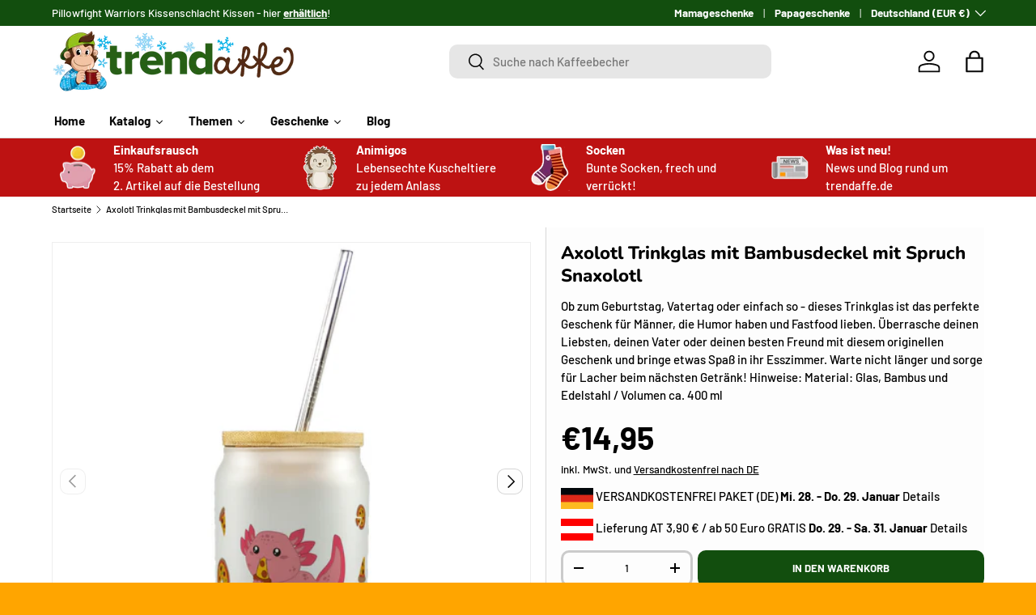

--- FILE ---
content_type: text/html; charset=utf-8
request_url: https://trendaffe.de/products/axolotl-trinkglas-mit-bambusdeckel-mit-spruch-snaxolotl
body_size: 56513
content:
<!doctype html>
<html class="no-js" lang="de" dir="ltr">
<head>
<script src="https://sapi.negate.io/script/Od33dL96f1xvm/jQFEu80A==?shop=16e17e-2.myshopify.com"></script>

  <script src="https://mein.clickskeks.at/app.js?apiKey=57be4f367e8578531ed4933331964a6f7d7c5b7ac02846e7&amp;domain=66814d3fb9846d329a656164" referrerpolicy="origin"></script><meta charset="utf-8">
<meta name="viewport" content="width=device-width,initial-scale=1">
<title>Axolotl Trinkglas mit Bambusdeckel: Snaxolotl - Jetzt kaufen und lachen! &ndash; trendaffe.de</title><link rel="canonical" href="https://trendaffe.de/products/axolotl-trinkglas-mit-bambusdeckel-mit-spruch-snaxolotl"><link rel="icon" href="//trendaffe.de/cdn/shop/files/Browsericon_Trendaffe-Kopf.webp?crop=center&height=48&v=1691052307&width=48" type="image/webp">
  <link rel="apple-touch-icon" href="//trendaffe.de/cdn/shop/files/Browsericon_Trendaffe-Kopf.webp?crop=center&height=180&v=1691052307&width=180"><meta name="description" content="Genieße deine Getränke mit dem originellen Snaxolotl Trinkglas! Mit dem Axolotl Motiv und dem Bambusdeckel bringt es Humor und Spaß in jedes Esszimmer. Ein perfektes Geschenk für jeden Fastfood-Liebhaber! Jetzt kaufen &amp;amp; lachen!"><meta property="og:site_name" content="trendaffe.de">
<meta property="og:url" content="https://trendaffe.de/products/axolotl-trinkglas-mit-bambusdeckel-mit-spruch-snaxolotl">
<meta property="og:title" content="Axolotl Trinkglas mit Bambusdeckel: Snaxolotl - Jetzt kaufen und lachen!">
<meta property="og:type" content="product">
<meta property="og:description" content="Genieße deine Getränke mit dem originellen Snaxolotl Trinkglas! Mit dem Axolotl Motiv und dem Bambusdeckel bringt es Humor und Spaß in jedes Esszimmer. Ein perfektes Geschenk für jeden Fastfood-Liebhaber! Jetzt kaufen &amp;amp; lachen!"><meta property="og:image" content="http://trendaffe.de/cdn/shop/products/68913-227_a.jpg?crop=center&height=1200&v=1699617314&width=1200">
  <meta property="og:image:secure_url" content="https://trendaffe.de/cdn/shop/products/68913-227_a.jpg?crop=center&height=1200&v=1699617314&width=1200">
  <meta property="og:image:width" content="1500">
  <meta property="og:image:height" content="1500"><meta property="og:price:amount" content="14,95">
  <meta property="og:price:currency" content="EUR"><meta name="twitter:card" content="summary_large_image">
<meta name="twitter:title" content="Axolotl Trinkglas mit Bambusdeckel: Snaxolotl - Jetzt kaufen und lachen!">
<meta name="twitter:description" content="Genieße deine Getränke mit dem originellen Snaxolotl Trinkglas! Mit dem Axolotl Motiv und dem Bambusdeckel bringt es Humor und Spaß in jedes Esszimmer. Ein perfektes Geschenk für jeden Fastfood-Liebhaber! Jetzt kaufen &amp;amp; lachen!">
<link rel="preload" href="//trendaffe.de/cdn/shop/t/51/assets/main.css?v=99047314504063462471744363521" as="style"><style data-shopify>
@font-face {
  font-family: Barlow;
  font-weight: 500;
  font-style: normal;
  font-display: swap;
  src: url("//trendaffe.de/cdn/fonts/barlow/barlow_n5.a193a1990790eba0cc5cca569d23799830e90f07.woff2") format("woff2"),
       url("//trendaffe.de/cdn/fonts/barlow/barlow_n5.ae31c82169b1dc0715609b8cc6a610b917808358.woff") format("woff");
}
@font-face {
  font-family: Barlow;
  font-weight: 700;
  font-style: normal;
  font-display: swap;
  src: url("//trendaffe.de/cdn/fonts/barlow/barlow_n7.691d1d11f150e857dcbc1c10ef03d825bc378d81.woff2") format("woff2"),
       url("//trendaffe.de/cdn/fonts/barlow/barlow_n7.4fdbb1cb7da0e2c2f88492243ffa2b4f91924840.woff") format("woff");
}
@font-face {
  font-family: Barlow;
  font-weight: 500;
  font-style: italic;
  font-display: swap;
  src: url("//trendaffe.de/cdn/fonts/barlow/barlow_i5.714d58286997b65cd479af615cfa9bb0a117a573.woff2") format("woff2"),
       url("//trendaffe.de/cdn/fonts/barlow/barlow_i5.0120f77e6447d3b5df4bbec8ad8c2d029d87fb21.woff") format("woff");
}
@font-face {
  font-family: Barlow;
  font-weight: 700;
  font-style: italic;
  font-display: swap;
  src: url("//trendaffe.de/cdn/fonts/barlow/barlow_i7.50e19d6cc2ba5146fa437a5a7443c76d5d730103.woff2") format("woff2"),
       url("//trendaffe.de/cdn/fonts/barlow/barlow_i7.47e9f98f1b094d912e6fd631cc3fe93d9f40964f.woff") format("woff");
}
@font-face {
  font-family: Nunito;
  font-weight: 800;
  font-style: normal;
  font-display: swap;
  src: url("//trendaffe.de/cdn/fonts/nunito/nunito_n8.a4faa34563722dcb4bd960ae538c49eb540a565f.woff2") format("woff2"),
       url("//trendaffe.de/cdn/fonts/nunito/nunito_n8.7b9b4d7a0ef879eb46735a0aecb391013c7f7aeb.woff") format("woff");
}
@font-face {
  font-family: Barlow;
  font-weight: 700;
  font-style: normal;
  font-display: swap;
  src: url("//trendaffe.de/cdn/fonts/barlow/barlow_n7.691d1d11f150e857dcbc1c10ef03d825bc378d81.woff2") format("woff2"),
       url("//trendaffe.de/cdn/fonts/barlow/barlow_n7.4fdbb1cb7da0e2c2f88492243ffa2b4f91924840.woff") format("woff");
}
:root {
      --bg-color: 253 253 253 / 1.0;
      --bg-color-og: 253 253 253 / 1.0;
      --heading-color: 0 0 0;
      --text-color: 0 0 0;
      --text-color-og: 0 0 0;
      --scrollbar-color: 0 0 0;
      --link-color: 0 0 0;
      --link-color-og: 0 0 0;
      --star-color: 255 215 55;--swatch-border-color-default: 202 202 202;
        --swatch-border-color-active: 127 127 127;
        --swatch-card-size: 24px;
        --swatch-variant-picker-size: 64px;--color-scheme-1-bg: 245 245 245 / 1.0;
      --color-scheme-1-grad: linear-gradient(46deg, rgba(245, 245, 245, 1) 13%, rgba(249, 249, 249, 1) 86%);
      --color-scheme-1-heading: 0 0 0;
      --color-scheme-1-text: 0 0 0;
      --color-scheme-1-btn-bg: 18 78 14;
      --color-scheme-1-btn-text: 255 255 255;
      --color-scheme-1-btn-bg-hover: 59 115 55;--color-scheme-2-bg: 0 0 0 / 1.0;
      --color-scheme-2-grad: ;
      --color-scheme-2-heading: 255 255 255;
      --color-scheme-2-text: 255 255 255;
      --color-scheme-2-btn-bg: 46 45 41;
      --color-scheme-2-btn-text: 255 255 255;
      --color-scheme-2-btn-bg-hover: 85 85 80;--color-scheme-3-bg: 189 18 18 / 1.0;
      --color-scheme-3-grad: ;
      --color-scheme-3-heading: 255 255 255;
      --color-scheme-3-text: 255 255 255;
      --color-scheme-3-btn-bg: 255 255 255;
      --color-scheme-3-btn-text: 189 18 18;
      --color-scheme-3-btn-bg-hover: 248 231 231;

      --drawer-bg-color: 255 255 255 / 1.0;
      --drawer-text-color: 0 0 0;

      --panel-bg-color: 231 231 231 / 1.0;
      --panel-heading-color: 0 0 0;
      --panel-text-color: 0 0 0;

      --in-stock-text-color: 13 164 74;
      --low-stock-text-color: 13 164 74;
      --very-low-stock-text-color: 13 164 74;
      --no-stock-text-color: 255 0 0;
      --no-stock-backordered-text-color: 119 119 119;

      --error-bg-color: 252 237 238;
      --error-text-color: 180 12 28;
      --success-bg-color: 232 246 234;
      --success-text-color: 44 126 63;
      --info-bg-color: 228 237 250;
      --info-text-color: 26 102 210;

      --heading-font-family: Nunito, sans-serif;
      --heading-font-style: normal;
      --heading-font-weight: 800;
      --heading-scale-start: 4;

      --navigation-font-family: Barlow, sans-serif;
      --navigation-font-style: normal;
      --navigation-font-weight: 700;--heading-text-transform: none;
--subheading-text-transform: none;
      --body-font-family: Barlow, sans-serif;
      --body-font-style: normal;
      --body-font-weight: 500;
      --body-font-size: 15;

      --section-gap: 48;
      --heading-gap: calc(8 * var(--space-unit));--grid-column-gap: 20px;--btn-bg-color: 18 78 14;
      --btn-bg-hover-color: 59 115 55;
      --btn-text-color: 255 255 255;
      --btn-bg-color-og: 18 78 14;
      --btn-text-color-og: 255 255 255;
      --btn-alt-bg-color: 255 255 255;
      --btn-alt-bg-alpha: 1.0;
      --btn-alt-text-color: 0 0 0;
      --btn-border-width: 3px;
      --btn-padding-y: 12px;

      
      --btn-border-radius: 10px;
      

      --btn-lg-border-radius: 50%;
      --btn-icon-border-radius: 50%;
      --input-with-btn-inner-radius: var(--btn-border-radius);
      --btn-text-transform: uppercase;

      --input-bg-color: 253 253 253 / 1.0;
      --input-text-color: 0 0 0;
      --input-border-width: 3px;
      --input-border-radius: 7px;
      --textarea-border-radius: 7px;
      --input-border-radius: 10px;
      --input-bg-color-diff-3: #f5f5f5;
      --input-bg-color-diff-6: #eeeeee;

      --modal-border-radius: 0px;
      --modal-overlay-color: 0 0 0;
      --modal-overlay-opacity: 0.4;
      --drawer-border-radius: 0px;
      --overlay-border-radius: 0px;

      --custom-label-bg-color: 129 244 225;
      --custom-label-text-color: 7 7 7;--sale-label-bg-color: 227 43 43;
      --sale-label-text-color: 255 255 255;--sold-out-label-bg-color: 46 46 46;
      --sold-out-label-text-color: 255 255 255;--new-label-bg-color: 26 102 210;
      --new-label-text-color: 255 255 255;--preorder-label-bg-color: 86 203 249;
      --preorder-label-text-color: 0 0 0;

      --collection-label-color: 0 126 18;

      --page-width: 1500px;
      --gutter-sm: 20px;
      --gutter-md: 32px;
      --gutter-lg: 64px;

      --payment-terms-bg-color: #fdfdfd;

      --coll-card-bg-color: #ffffff;
      --coll-card-border-color: #f4f4f4;

      --card-highlight-bg-color: #F9F9F9;
      --card-highlight-text-color: 85 85 85;
      --card-highlight-border-color: #E1E1E1;--card-bg-color: #f5f5f5;
      --card-text-color: 7 7 7;
      --card-border-color: #ffffff;
        
          --aos-animate-duration: 1s;
        

        
          --aos-min-width: 0;
        
      

      --reading-width: 48em;
    }

    @media (max-width: 769px) {
      :root {
        --reading-width: 36em;
      }
    }
  </style><link rel="stylesheet" href="//trendaffe.de/cdn/shop/t/51/assets/main.css?v=99047314504063462471744363521">
  <script src="//trendaffe.de/cdn/shop/t/51/assets/main.js?v=100213628668160008241744363521" defer="defer"></script><link rel="preload" href="//trendaffe.de/cdn/fonts/barlow/barlow_n5.a193a1990790eba0cc5cca569d23799830e90f07.woff2" as="font" type="font/woff2" crossorigin fetchpriority="high"><link rel="preload" href="//trendaffe.de/cdn/fonts/nunito/nunito_n8.a4faa34563722dcb4bd960ae538c49eb540a565f.woff2" as="font" type="font/woff2" crossorigin fetchpriority="high"><script>window.performance && window.performance.mark && window.performance.mark('shopify.content_for_header.start');</script><meta name="google-site-verification" content="7A79ifGbNTRvDTMhvXbVBEjMkfYB1SiZNzI-nlOZbUo">
<meta id="shopify-digital-wallet" name="shopify-digital-wallet" content="/75481416019/digital_wallets/dialog">
<meta name="shopify-checkout-api-token" content="7be360369cd20bf05bce4c4a069fecd9">
<meta id="in-context-paypal-metadata" data-shop-id="75481416019" data-venmo-supported="false" data-environment="production" data-locale="de_DE" data-paypal-v4="true" data-currency="EUR">
<link rel="alternate" type="application/json+oembed" href="https://trendaffe.de/products/axolotl-trinkglas-mit-bambusdeckel-mit-spruch-snaxolotl.oembed">
<script async="async" src="/checkouts/internal/preloads.js?locale=de-DE"></script>
<link rel="preconnect" href="https://shop.app" crossorigin="anonymous">
<script async="async" src="https://shop.app/checkouts/internal/preloads.js?locale=de-DE&shop_id=75481416019" crossorigin="anonymous"></script>
<script id="apple-pay-shop-capabilities" type="application/json">{"shopId":75481416019,"countryCode":"DE","currencyCode":"EUR","merchantCapabilities":["supports3DS"],"merchantId":"gid:\/\/shopify\/Shop\/75481416019","merchantName":"trendaffe.de","requiredBillingContactFields":["postalAddress","email"],"requiredShippingContactFields":["postalAddress","email"],"shippingType":"shipping","supportedNetworks":["visa","maestro","masterCard"],"total":{"type":"pending","label":"trendaffe.de","amount":"1.00"},"shopifyPaymentsEnabled":true,"supportsSubscriptions":true}</script>
<script id="shopify-features" type="application/json">{"accessToken":"7be360369cd20bf05bce4c4a069fecd9","betas":["rich-media-storefront-analytics"],"domain":"trendaffe.de","predictiveSearch":true,"shopId":75481416019,"locale":"de"}</script>
<script>var Shopify = Shopify || {};
Shopify.shop = "16e17e-2.myshopify.com";
Shopify.locale = "de";
Shopify.currency = {"active":"EUR","rate":"1.0"};
Shopify.country = "DE";
Shopify.theme = {"name":"Enterprise 1.6. V5","id":180706246995,"schema_name":"Enterprise","schema_version":"1.6.0","theme_store_id":1657,"role":"main"};
Shopify.theme.handle = "null";
Shopify.theme.style = {"id":null,"handle":null};
Shopify.cdnHost = "trendaffe.de/cdn";
Shopify.routes = Shopify.routes || {};
Shopify.routes.root = "/";</script>
<script type="module">!function(o){(o.Shopify=o.Shopify||{}).modules=!0}(window);</script>
<script>!function(o){function n(){var o=[];function n(){o.push(Array.prototype.slice.apply(arguments))}return n.q=o,n}var t=o.Shopify=o.Shopify||{};t.loadFeatures=n(),t.autoloadFeatures=n()}(window);</script>
<script>
  window.ShopifyPay = window.ShopifyPay || {};
  window.ShopifyPay.apiHost = "shop.app\/pay";
  window.ShopifyPay.redirectState = null;
</script>
<script id="shop-js-analytics" type="application/json">{"pageType":"product"}</script>
<script defer="defer" async type="module" src="//trendaffe.de/cdn/shopifycloud/shop-js/modules/v2/client.init-shop-cart-sync_e98Ab_XN.de.esm.js"></script>
<script defer="defer" async type="module" src="//trendaffe.de/cdn/shopifycloud/shop-js/modules/v2/chunk.common_Pcw9EP95.esm.js"></script>
<script defer="defer" async type="module" src="//trendaffe.de/cdn/shopifycloud/shop-js/modules/v2/chunk.modal_CzmY4ZhL.esm.js"></script>
<script type="module">
  await import("//trendaffe.de/cdn/shopifycloud/shop-js/modules/v2/client.init-shop-cart-sync_e98Ab_XN.de.esm.js");
await import("//trendaffe.de/cdn/shopifycloud/shop-js/modules/v2/chunk.common_Pcw9EP95.esm.js");
await import("//trendaffe.de/cdn/shopifycloud/shop-js/modules/v2/chunk.modal_CzmY4ZhL.esm.js");

  window.Shopify.SignInWithShop?.initShopCartSync?.({"fedCMEnabled":true,"windoidEnabled":true});

</script>
<script>
  window.Shopify = window.Shopify || {};
  if (!window.Shopify.featureAssets) window.Shopify.featureAssets = {};
  window.Shopify.featureAssets['shop-js'] = {"shop-cart-sync":["modules/v2/client.shop-cart-sync_DazCVyJ3.de.esm.js","modules/v2/chunk.common_Pcw9EP95.esm.js","modules/v2/chunk.modal_CzmY4ZhL.esm.js"],"init-fed-cm":["modules/v2/client.init-fed-cm_D0AulfmK.de.esm.js","modules/v2/chunk.common_Pcw9EP95.esm.js","modules/v2/chunk.modal_CzmY4ZhL.esm.js"],"shop-cash-offers":["modules/v2/client.shop-cash-offers_BISyWFEA.de.esm.js","modules/v2/chunk.common_Pcw9EP95.esm.js","modules/v2/chunk.modal_CzmY4ZhL.esm.js"],"shop-login-button":["modules/v2/client.shop-login-button_D_c1vx_E.de.esm.js","modules/v2/chunk.common_Pcw9EP95.esm.js","modules/v2/chunk.modal_CzmY4ZhL.esm.js"],"pay-button":["modules/v2/client.pay-button_CHADzJ4g.de.esm.js","modules/v2/chunk.common_Pcw9EP95.esm.js","modules/v2/chunk.modal_CzmY4ZhL.esm.js"],"shop-button":["modules/v2/client.shop-button_CQnD2U3v.de.esm.js","modules/v2/chunk.common_Pcw9EP95.esm.js","modules/v2/chunk.modal_CzmY4ZhL.esm.js"],"avatar":["modules/v2/client.avatar_BTnouDA3.de.esm.js"],"init-windoid":["modules/v2/client.init-windoid_CmA0-hrC.de.esm.js","modules/v2/chunk.common_Pcw9EP95.esm.js","modules/v2/chunk.modal_CzmY4ZhL.esm.js"],"init-shop-for-new-customer-accounts":["modules/v2/client.init-shop-for-new-customer-accounts_BCzC_Mib.de.esm.js","modules/v2/client.shop-login-button_D_c1vx_E.de.esm.js","modules/v2/chunk.common_Pcw9EP95.esm.js","modules/v2/chunk.modal_CzmY4ZhL.esm.js"],"init-shop-email-lookup-coordinator":["modules/v2/client.init-shop-email-lookup-coordinator_DYzOit4u.de.esm.js","modules/v2/chunk.common_Pcw9EP95.esm.js","modules/v2/chunk.modal_CzmY4ZhL.esm.js"],"init-shop-cart-sync":["modules/v2/client.init-shop-cart-sync_e98Ab_XN.de.esm.js","modules/v2/chunk.common_Pcw9EP95.esm.js","modules/v2/chunk.modal_CzmY4ZhL.esm.js"],"shop-toast-manager":["modules/v2/client.shop-toast-manager_Bc-1elH8.de.esm.js","modules/v2/chunk.common_Pcw9EP95.esm.js","modules/v2/chunk.modal_CzmY4ZhL.esm.js"],"init-customer-accounts":["modules/v2/client.init-customer-accounts_CqlRHmZs.de.esm.js","modules/v2/client.shop-login-button_D_c1vx_E.de.esm.js","modules/v2/chunk.common_Pcw9EP95.esm.js","modules/v2/chunk.modal_CzmY4ZhL.esm.js"],"init-customer-accounts-sign-up":["modules/v2/client.init-customer-accounts-sign-up_DZmBw6yB.de.esm.js","modules/v2/client.shop-login-button_D_c1vx_E.de.esm.js","modules/v2/chunk.common_Pcw9EP95.esm.js","modules/v2/chunk.modal_CzmY4ZhL.esm.js"],"shop-follow-button":["modules/v2/client.shop-follow-button_Cx-w7rSq.de.esm.js","modules/v2/chunk.common_Pcw9EP95.esm.js","modules/v2/chunk.modal_CzmY4ZhL.esm.js"],"checkout-modal":["modules/v2/client.checkout-modal_Djjmh8qM.de.esm.js","modules/v2/chunk.common_Pcw9EP95.esm.js","modules/v2/chunk.modal_CzmY4ZhL.esm.js"],"shop-login":["modules/v2/client.shop-login_DMZMgoZf.de.esm.js","modules/v2/chunk.common_Pcw9EP95.esm.js","modules/v2/chunk.modal_CzmY4ZhL.esm.js"],"lead-capture":["modules/v2/client.lead-capture_SqejaEd8.de.esm.js","modules/v2/chunk.common_Pcw9EP95.esm.js","modules/v2/chunk.modal_CzmY4ZhL.esm.js"],"payment-terms":["modules/v2/client.payment-terms_DUeEqFTJ.de.esm.js","modules/v2/chunk.common_Pcw9EP95.esm.js","modules/v2/chunk.modal_CzmY4ZhL.esm.js"]};
</script>
<script id="__st">var __st={"a":75481416019,"offset":3600,"reqid":"f3cc3725-444c-43f5-ab08-0dfdabb246a3-1769431130","pageurl":"trendaffe.de\/products\/axolotl-trinkglas-mit-bambusdeckel-mit-spruch-snaxolotl","u":"f78fffd2110f","p":"product","rtyp":"product","rid":8595393216851};</script>
<script>window.ShopifyPaypalV4VisibilityTracking = true;</script>
<script id="captcha-bootstrap">!function(){'use strict';const t='contact',e='account',n='new_comment',o=[[t,t],['blogs',n],['comments',n],[t,'customer']],c=[[e,'customer_login'],[e,'guest_login'],[e,'recover_customer_password'],[e,'create_customer']],r=t=>t.map((([t,e])=>`form[action*='/${t}']:not([data-nocaptcha='true']) input[name='form_type'][value='${e}']`)).join(','),a=t=>()=>t?[...document.querySelectorAll(t)].map((t=>t.form)):[];function s(){const t=[...o],e=r(t);return a(e)}const i='password',u='form_key',d=['recaptcha-v3-token','g-recaptcha-response','h-captcha-response',i],f=()=>{try{return window.sessionStorage}catch{return}},m='__shopify_v',_=t=>t.elements[u];function p(t,e,n=!1){try{const o=window.sessionStorage,c=JSON.parse(o.getItem(e)),{data:r}=function(t){const{data:e,action:n}=t;return t[m]||n?{data:e,action:n}:{data:t,action:n}}(c);for(const[e,n]of Object.entries(r))t.elements[e]&&(t.elements[e].value=n);n&&o.removeItem(e)}catch(o){console.error('form repopulation failed',{error:o})}}const l='form_type',E='cptcha';function T(t){t.dataset[E]=!0}const w=window,h=w.document,L='Shopify',v='ce_forms',y='captcha';let A=!1;((t,e)=>{const n=(g='f06e6c50-85a8-45c8-87d0-21a2b65856fe',I='https://cdn.shopify.com/shopifycloud/storefront-forms-hcaptcha/ce_storefront_forms_captcha_hcaptcha.v1.5.2.iife.js',D={infoText:'Durch hCaptcha geschützt',privacyText:'Datenschutz',termsText:'Allgemeine Geschäftsbedingungen'},(t,e,n)=>{const o=w[L][v],c=o.bindForm;if(c)return c(t,g,e,D).then(n);var r;o.q.push([[t,g,e,D],n]),r=I,A||(h.body.append(Object.assign(h.createElement('script'),{id:'captcha-provider',async:!0,src:r})),A=!0)});var g,I,D;w[L]=w[L]||{},w[L][v]=w[L][v]||{},w[L][v].q=[],w[L][y]=w[L][y]||{},w[L][y].protect=function(t,e){n(t,void 0,e),T(t)},Object.freeze(w[L][y]),function(t,e,n,w,h,L){const[v,y,A,g]=function(t,e,n){const i=e?o:[],u=t?c:[],d=[...i,...u],f=r(d),m=r(i),_=r(d.filter((([t,e])=>n.includes(e))));return[a(f),a(m),a(_),s()]}(w,h,L),I=t=>{const e=t.target;return e instanceof HTMLFormElement?e:e&&e.form},D=t=>v().includes(t);t.addEventListener('submit',(t=>{const e=I(t);if(!e)return;const n=D(e)&&!e.dataset.hcaptchaBound&&!e.dataset.recaptchaBound,o=_(e),c=g().includes(e)&&(!o||!o.value);(n||c)&&t.preventDefault(),c&&!n&&(function(t){try{if(!f())return;!function(t){const e=f();if(!e)return;const n=_(t);if(!n)return;const o=n.value;o&&e.removeItem(o)}(t);const e=Array.from(Array(32),(()=>Math.random().toString(36)[2])).join('');!function(t,e){_(t)||t.append(Object.assign(document.createElement('input'),{type:'hidden',name:u})),t.elements[u].value=e}(t,e),function(t,e){const n=f();if(!n)return;const o=[...t.querySelectorAll(`input[type='${i}']`)].map((({name:t})=>t)),c=[...d,...o],r={};for(const[a,s]of new FormData(t).entries())c.includes(a)||(r[a]=s);n.setItem(e,JSON.stringify({[m]:1,action:t.action,data:r}))}(t,e)}catch(e){console.error('failed to persist form',e)}}(e),e.submit())}));const S=(t,e)=>{t&&!t.dataset[E]&&(n(t,e.some((e=>e===t))),T(t))};for(const o of['focusin','change'])t.addEventListener(o,(t=>{const e=I(t);D(e)&&S(e,y())}));const B=e.get('form_key'),M=e.get(l),P=B&&M;t.addEventListener('DOMContentLoaded',(()=>{const t=y();if(P)for(const e of t)e.elements[l].value===M&&p(e,B);[...new Set([...A(),...v().filter((t=>'true'===t.dataset.shopifyCaptcha))])].forEach((e=>S(e,t)))}))}(h,new URLSearchParams(w.location.search),n,t,e,['guest_login'])})(!0,!0)}();</script>
<script integrity="sha256-4kQ18oKyAcykRKYeNunJcIwy7WH5gtpwJnB7kiuLZ1E=" data-source-attribution="shopify.loadfeatures" defer="defer" src="//trendaffe.de/cdn/shopifycloud/storefront/assets/storefront/load_feature-a0a9edcb.js" crossorigin="anonymous"></script>
<script crossorigin="anonymous" defer="defer" src="//trendaffe.de/cdn/shopifycloud/storefront/assets/shopify_pay/storefront-65b4c6d7.js?v=20250812"></script>
<script data-source-attribution="shopify.dynamic_checkout.dynamic.init">var Shopify=Shopify||{};Shopify.PaymentButton=Shopify.PaymentButton||{isStorefrontPortableWallets:!0,init:function(){window.Shopify.PaymentButton.init=function(){};var t=document.createElement("script");t.src="https://trendaffe.de/cdn/shopifycloud/portable-wallets/latest/portable-wallets.de.js",t.type="module",document.head.appendChild(t)}};
</script>
<script data-source-attribution="shopify.dynamic_checkout.buyer_consent">
  function portableWalletsHideBuyerConsent(e){var t=document.getElementById("shopify-buyer-consent"),n=document.getElementById("shopify-subscription-policy-button");t&&n&&(t.classList.add("hidden"),t.setAttribute("aria-hidden","true"),n.removeEventListener("click",e))}function portableWalletsShowBuyerConsent(e){var t=document.getElementById("shopify-buyer-consent"),n=document.getElementById("shopify-subscription-policy-button");t&&n&&(t.classList.remove("hidden"),t.removeAttribute("aria-hidden"),n.addEventListener("click",e))}window.Shopify?.PaymentButton&&(window.Shopify.PaymentButton.hideBuyerConsent=portableWalletsHideBuyerConsent,window.Shopify.PaymentButton.showBuyerConsent=portableWalletsShowBuyerConsent);
</script>
<script data-source-attribution="shopify.dynamic_checkout.cart.bootstrap">document.addEventListener("DOMContentLoaded",(function(){function t(){return document.querySelector("shopify-accelerated-checkout-cart, shopify-accelerated-checkout")}if(t())Shopify.PaymentButton.init();else{new MutationObserver((function(e,n){t()&&(Shopify.PaymentButton.init(),n.disconnect())})).observe(document.body,{childList:!0,subtree:!0})}}));
</script>
<link id="shopify-accelerated-checkout-styles" rel="stylesheet" media="screen" href="https://trendaffe.de/cdn/shopifycloud/portable-wallets/latest/accelerated-checkout-backwards-compat.css" crossorigin="anonymous">
<style id="shopify-accelerated-checkout-cart">
        #shopify-buyer-consent {
  margin-top: 1em;
  display: inline-block;
  width: 100%;
}

#shopify-buyer-consent.hidden {
  display: none;
}

#shopify-subscription-policy-button {
  background: none;
  border: none;
  padding: 0;
  text-decoration: underline;
  font-size: inherit;
  cursor: pointer;
}

#shopify-subscription-policy-button::before {
  box-shadow: none;
}

      </style>
<script id="sections-script" data-sections="header,footer" defer="defer" src="//trendaffe.de/cdn/shop/t/51/compiled_assets/scripts.js?v=2963"></script>
<script>window.performance && window.performance.mark && window.performance.mark('shopify.content_for_header.end');</script>

    <script src="//trendaffe.de/cdn/shop/t/51/assets/animate-on-scroll.js?v=15249566486942820451744363521" defer="defer"></script>
    <link rel="stylesheet" href="//trendaffe.de/cdn/shop/t/51/assets/animate-on-scroll.css?v=116194678796051782541744363521">
  

  <script>document.documentElement.className = document.documentElement.className.replace('no-js', 'js');</script><!-- CC Custom Head Start --><!-- CC Custom Head End --><!-- BEGIN app block: shopify://apps/dr-stacked-discounts/blocks/instant-load/f428e1ae-8a34-4767-8189-f8339f3ab12b --><!-- For self-installation -->
<script>(() => {const installerKey = 'docapp-discount-auto-install'; const urlParams = new URLSearchParams(window.location.search); if (urlParams.get(installerKey)) {window.sessionStorage.setItem(installerKey, JSON.stringify({integrationId: urlParams.get('docapp-integration-id'), divClass: urlParams.get('docapp-install-class'), check: urlParams.get('docapp-check')}));}})();</script>
<script>(() => {const previewKey = 'docapp-discount-test'; const urlParams = new URLSearchParams(window.location.search); if (urlParams.get(previewKey)) {window.sessionStorage.setItem(previewKey, JSON.stringify({active: true, integrationId: urlParams.get('docapp-discount-inst-test')}));}})();</script>
<script>window.discountOnCartProAppBlock = true;</script>

<!-- App speed-up -->
<script id="docapp-discount-speedup">
    (() => { if (window.discountOnCartProAppLoaded) return; let script = document.createElement('script'); script.src = "https://d9fvwtvqz2fm1.cloudfront.net/shop/js/discount-on-cart-pro.min.js?shop=16e17e-2.myshopify.com"; document.getElementById('docapp-discount-speedup').after(script); })();
</script>


<!-- END app block --><!-- BEGIN app block: shopify://apps/blockify-fraud-filter/blocks/app_embed/2e3e0ba5-0e70-447a-9ec5-3bf76b5ef12e --> 
 
 
    <script>
        window.blockifyShopIdentifier = "16e17e-2.myshopify.com";
        window.ipBlockerMetafields = "{\"showOverlayByPass\":false,\"disableSpyExtensions\":false,\"blockUnknownBots\":false,\"activeApp\":false,\"blockByMetafield\":false,\"visitorAnalytic\":true,\"showWatermark\":true}";
        window.blockifyRules = null;
        window.ipblockerBlockTemplate = "{\"customCss\":\"#blockify---container{--bg-blockify: #fff;position:relative}#blockify---container::after{content:'';position:absolute;inset:0;background-repeat:no-repeat !important;background-size:cover !important;background:var(--bg-blockify);z-index:0}#blockify---container #blockify---container__inner{display:flex;flex-direction:column;align-items:center;position:relative;z-index:1}#blockify---container #blockify---container__inner #blockify-block-content{display:flex;flex-direction:column;align-items:center;text-align:center}#blockify---container #blockify---container__inner #blockify-block-content #blockify-block-superTitle{display:none !important}#blockify---container #blockify---container__inner #blockify-block-content #blockify-block-title{font-size:313%;font-weight:bold;margin-top:1em}@media only screen and (min-width: 768px) and (max-width: 1199px){#blockify---container #blockify---container__inner #blockify-block-content #blockify-block-title{font-size:188%}}@media only screen and (max-width: 767px){#blockify---container #blockify---container__inner #blockify-block-content #blockify-block-title{font-size:107%}}#blockify---container #blockify---container__inner #blockify-block-content #blockify-block-description{font-size:125%;margin:1.5em;line-height:1.5}@media only screen and (min-width: 768px) and (max-width: 1199px){#blockify---container #blockify---container__inner #blockify-block-content #blockify-block-description{font-size:88%}}@media only screen and (max-width: 767px){#blockify---container #blockify---container__inner #blockify-block-content #blockify-block-description{font-size:107%}}#blockify---container #blockify---container__inner #blockify-block-content #blockify-block-description #blockify-block-text-blink{display:none !important}#blockify---container #blockify---container__inner #blockify-logo-block-image{position:relative;width:400px;height:auto;max-height:300px}@media only screen and (max-width: 767px){#blockify---container #blockify---container__inner #blockify-logo-block-image{width:200px}}#blockify---container #blockify---container__inner #blockify-logo-block-image::before{content:'';display:block;padding-bottom:56.2%}#blockify---container #blockify---container__inner #blockify-logo-block-image img{position:absolute;top:0;left:0;width:100%;height:100%;object-fit:contain}\\n\",\"logoImage\":{\"active\":true,\"value\":\"https:\/\/fraud.blockifyapp.com\/s\/api\/public\/assets\/default-thumbnail.png\",\"altText\":\"Red octagonal stop sign with a black hand symbol in the center, indicating a warning or prohibition\"},\"superTitle\":{\"active\":false,\"text\":\"403\",\"color\":\"#899df1\"},\"title\":{\"active\":true,\"text\":\"Access Denied\",\"color\":\"#000\"},\"description\":{\"active\":true,\"text\":\"The site owner may have set restrictions that prevent you from accessing the site. Please contact the site owner for access.\",\"color\":\"#000\"},\"background\":{\"active\":true,\"value\":\"#fff\",\"type\":\"1\",\"colorFrom\":null,\"colorTo\":null}}";

        
            window.blockifyProductCollections = [606046880083,606936695123,605367501139,620878299475,605554147667,605389816147,606047174995,606047142227,605574725971,605377233235,605389652307,606021321043,605793059155,605389062483,605549068627,605549003091,605554114899,605796008275,605799383379,605389848915,605389619539,606046978387,605549035859,606046945619];
        
    </script>
<link href="https://cdn.shopify.com/extensions/019bf87f-ce60-72e9-ba30-9a88fa4020b9/blockify-shopify-290/assets/blockify-embed.min.js" as="script" type="text/javascript" rel="preload"><link href="https://cdn.shopify.com/extensions/019bf87f-ce60-72e9-ba30-9a88fa4020b9/blockify-shopify-290/assets/prevent-bypass-script.min.js" as="script" type="text/javascript" rel="preload">
<script type="text/javascript">
    window.blockifyBaseUrl = 'https://fraud.blockifyapp.com/s/api';
    window.blockifyPublicUrl = 'https://fraud.blockifyapp.com/s/api/public';
    window.bucketUrl = 'https://storage.synctrack.io/megamind-fraud';
    window.storefrontApiUrl  = 'https://fraud.blockifyapp.com/p/api';
</script>
<script type="text/javascript">
  window.blockifyChecking = true;
</script>
<script id="blockifyScriptByPass" type="text/javascript" src=https://cdn.shopify.com/extensions/019bf87f-ce60-72e9-ba30-9a88fa4020b9/blockify-shopify-290/assets/prevent-bypass-script.min.js async></script>
<script id="blockifyScriptTag" type="text/javascript" src=https://cdn.shopify.com/extensions/019bf87f-ce60-72e9-ba30-9a88fa4020b9/blockify-shopify-290/assets/blockify-embed.min.js async></script>


<!-- END app block --><!-- BEGIN app block: shopify://apps/nabu-for-google-pixel/blocks/script-block/1bff1da5-e804-4d5d-ad9c-7c3540bdf531 --><script async src="https://storage.googleapis.com/adnabu-shopify/app-embed-block/adwords-pixel/16e17e-2.myshopify.com.min.js"></script>

<!-- END app block --><link href="https://monorail-edge.shopifysvc.com" rel="dns-prefetch">
<script>(function(){if ("sendBeacon" in navigator && "performance" in window) {try {var session_token_from_headers = performance.getEntriesByType('navigation')[0].serverTiming.find(x => x.name == '_s').description;} catch {var session_token_from_headers = undefined;}var session_cookie_matches = document.cookie.match(/_shopify_s=([^;]*)/);var session_token_from_cookie = session_cookie_matches && session_cookie_matches.length === 2 ? session_cookie_matches[1] : "";var session_token = session_token_from_headers || session_token_from_cookie || "";function handle_abandonment_event(e) {var entries = performance.getEntries().filter(function(entry) {return /monorail-edge.shopifysvc.com/.test(entry.name);});if (!window.abandonment_tracked && entries.length === 0) {window.abandonment_tracked = true;var currentMs = Date.now();var navigation_start = performance.timing.navigationStart;var payload = {shop_id: 75481416019,url: window.location.href,navigation_start,duration: currentMs - navigation_start,session_token,page_type: "product"};window.navigator.sendBeacon("https://monorail-edge.shopifysvc.com/v1/produce", JSON.stringify({schema_id: "online_store_buyer_site_abandonment/1.1",payload: payload,metadata: {event_created_at_ms: currentMs,event_sent_at_ms: currentMs}}));}}window.addEventListener('pagehide', handle_abandonment_event);}}());</script>
<script id="web-pixels-manager-setup">(function e(e,d,r,n,o){if(void 0===o&&(o={}),!Boolean(null===(a=null===(i=window.Shopify)||void 0===i?void 0:i.analytics)||void 0===a?void 0:a.replayQueue)){var i,a;window.Shopify=window.Shopify||{};var t=window.Shopify;t.analytics=t.analytics||{};var s=t.analytics;s.replayQueue=[],s.publish=function(e,d,r){return s.replayQueue.push([e,d,r]),!0};try{self.performance.mark("wpm:start")}catch(e){}var l=function(){var e={modern:/Edge?\/(1{2}[4-9]|1[2-9]\d|[2-9]\d{2}|\d{4,})\.\d+(\.\d+|)|Firefox\/(1{2}[4-9]|1[2-9]\d|[2-9]\d{2}|\d{4,})\.\d+(\.\d+|)|Chrom(ium|e)\/(9{2}|\d{3,})\.\d+(\.\d+|)|(Maci|X1{2}).+ Version\/(15\.\d+|(1[6-9]|[2-9]\d|\d{3,})\.\d+)([,.]\d+|)( \(\w+\)|)( Mobile\/\w+|) Safari\/|Chrome.+OPR\/(9{2}|\d{3,})\.\d+\.\d+|(CPU[ +]OS|iPhone[ +]OS|CPU[ +]iPhone|CPU IPhone OS|CPU iPad OS)[ +]+(15[._]\d+|(1[6-9]|[2-9]\d|\d{3,})[._]\d+)([._]\d+|)|Android:?[ /-](13[3-9]|1[4-9]\d|[2-9]\d{2}|\d{4,})(\.\d+|)(\.\d+|)|Android.+Firefox\/(13[5-9]|1[4-9]\d|[2-9]\d{2}|\d{4,})\.\d+(\.\d+|)|Android.+Chrom(ium|e)\/(13[3-9]|1[4-9]\d|[2-9]\d{2}|\d{4,})\.\d+(\.\d+|)|SamsungBrowser\/([2-9]\d|\d{3,})\.\d+/,legacy:/Edge?\/(1[6-9]|[2-9]\d|\d{3,})\.\d+(\.\d+|)|Firefox\/(5[4-9]|[6-9]\d|\d{3,})\.\d+(\.\d+|)|Chrom(ium|e)\/(5[1-9]|[6-9]\d|\d{3,})\.\d+(\.\d+|)([\d.]+$|.*Safari\/(?![\d.]+ Edge\/[\d.]+$))|(Maci|X1{2}).+ Version\/(10\.\d+|(1[1-9]|[2-9]\d|\d{3,})\.\d+)([,.]\d+|)( \(\w+\)|)( Mobile\/\w+|) Safari\/|Chrome.+OPR\/(3[89]|[4-9]\d|\d{3,})\.\d+\.\d+|(CPU[ +]OS|iPhone[ +]OS|CPU[ +]iPhone|CPU IPhone OS|CPU iPad OS)[ +]+(10[._]\d+|(1[1-9]|[2-9]\d|\d{3,})[._]\d+)([._]\d+|)|Android:?[ /-](13[3-9]|1[4-9]\d|[2-9]\d{2}|\d{4,})(\.\d+|)(\.\d+|)|Mobile Safari.+OPR\/([89]\d|\d{3,})\.\d+\.\d+|Android.+Firefox\/(13[5-9]|1[4-9]\d|[2-9]\d{2}|\d{4,})\.\d+(\.\d+|)|Android.+Chrom(ium|e)\/(13[3-9]|1[4-9]\d|[2-9]\d{2}|\d{4,})\.\d+(\.\d+|)|Android.+(UC? ?Browser|UCWEB|U3)[ /]?(15\.([5-9]|\d{2,})|(1[6-9]|[2-9]\d|\d{3,})\.\d+)\.\d+|SamsungBrowser\/(5\.\d+|([6-9]|\d{2,})\.\d+)|Android.+MQ{2}Browser\/(14(\.(9|\d{2,})|)|(1[5-9]|[2-9]\d|\d{3,})(\.\d+|))(\.\d+|)|K[Aa][Ii]OS\/(3\.\d+|([4-9]|\d{2,})\.\d+)(\.\d+|)/},d=e.modern,r=e.legacy,n=navigator.userAgent;return n.match(d)?"modern":n.match(r)?"legacy":"unknown"}(),u="modern"===l?"modern":"legacy",c=(null!=n?n:{modern:"",legacy:""})[u],f=function(e){return[e.baseUrl,"/wpm","/b",e.hashVersion,"modern"===e.buildTarget?"m":"l",".js"].join("")}({baseUrl:d,hashVersion:r,buildTarget:u}),m=function(e){var d=e.version,r=e.bundleTarget,n=e.surface,o=e.pageUrl,i=e.monorailEndpoint;return{emit:function(e){var a=e.status,t=e.errorMsg,s=(new Date).getTime(),l=JSON.stringify({metadata:{event_sent_at_ms:s},events:[{schema_id:"web_pixels_manager_load/3.1",payload:{version:d,bundle_target:r,page_url:o,status:a,surface:n,error_msg:t},metadata:{event_created_at_ms:s}}]});if(!i)return console&&console.warn&&console.warn("[Web Pixels Manager] No Monorail endpoint provided, skipping logging."),!1;try{return self.navigator.sendBeacon.bind(self.navigator)(i,l)}catch(e){}var u=new XMLHttpRequest;try{return u.open("POST",i,!0),u.setRequestHeader("Content-Type","text/plain"),u.send(l),!0}catch(e){return console&&console.warn&&console.warn("[Web Pixels Manager] Got an unhandled error while logging to Monorail."),!1}}}}({version:r,bundleTarget:l,surface:e.surface,pageUrl:self.location.href,monorailEndpoint:e.monorailEndpoint});try{o.browserTarget=l,function(e){var d=e.src,r=e.async,n=void 0===r||r,o=e.onload,i=e.onerror,a=e.sri,t=e.scriptDataAttributes,s=void 0===t?{}:t,l=document.createElement("script"),u=document.querySelector("head"),c=document.querySelector("body");if(l.async=n,l.src=d,a&&(l.integrity=a,l.crossOrigin="anonymous"),s)for(var f in s)if(Object.prototype.hasOwnProperty.call(s,f))try{l.dataset[f]=s[f]}catch(e){}if(o&&l.addEventListener("load",o),i&&l.addEventListener("error",i),u)u.appendChild(l);else{if(!c)throw new Error("Did not find a head or body element to append the script");c.appendChild(l)}}({src:f,async:!0,onload:function(){if(!function(){var e,d;return Boolean(null===(d=null===(e=window.Shopify)||void 0===e?void 0:e.analytics)||void 0===d?void 0:d.initialized)}()){var d=window.webPixelsManager.init(e)||void 0;if(d){var r=window.Shopify.analytics;r.replayQueue.forEach((function(e){var r=e[0],n=e[1],o=e[2];d.publishCustomEvent(r,n,o)})),r.replayQueue=[],r.publish=d.publishCustomEvent,r.visitor=d.visitor,r.initialized=!0}}},onerror:function(){return m.emit({status:"failed",errorMsg:"".concat(f," has failed to load")})},sri:function(e){var d=/^sha384-[A-Za-z0-9+/=]+$/;return"string"==typeof e&&d.test(e)}(c)?c:"",scriptDataAttributes:o}),m.emit({status:"loading"})}catch(e){m.emit({status:"failed",errorMsg:(null==e?void 0:e.message)||"Unknown error"})}}})({shopId: 75481416019,storefrontBaseUrl: "https://trendaffe.de",extensionsBaseUrl: "https://extensions.shopifycdn.com/cdn/shopifycloud/web-pixels-manager",monorailEndpoint: "https://monorail-edge.shopifysvc.com/unstable/produce_batch",surface: "storefront-renderer",enabledBetaFlags: ["2dca8a86"],webPixelsConfigList: [{"id":"1332248915","configuration":"{\"accountID\":\"1234\"}","eventPayloadVersion":"v1","runtimeContext":"STRICT","scriptVersion":"cc48da08b7b2a508fd870862c215ce5b","type":"APP","apiClientId":4659545,"privacyPurposes":["PREFERENCES"],"dataSharingAdjustments":{"protectedCustomerApprovalScopes":["read_customer_personal_data"]}},{"id":"124944723","eventPayloadVersion":"1","runtimeContext":"LAX","scriptVersion":"1","type":"CUSTOM","privacyPurposes":["ANALYTICS","MARKETING"],"name":"Nabu Google Pixel Kauf"},{"id":"shopify-app-pixel","configuration":"{}","eventPayloadVersion":"v1","runtimeContext":"STRICT","scriptVersion":"0450","apiClientId":"shopify-pixel","type":"APP","privacyPurposes":["ANALYTICS","MARKETING"]},{"id":"shopify-custom-pixel","eventPayloadVersion":"v1","runtimeContext":"LAX","scriptVersion":"0450","apiClientId":"shopify-pixel","type":"CUSTOM","privacyPurposes":["ANALYTICS","MARKETING"]}],isMerchantRequest: false,initData: {"shop":{"name":"trendaffe.de","paymentSettings":{"currencyCode":"EUR"},"myshopifyDomain":"16e17e-2.myshopify.com","countryCode":"DE","storefrontUrl":"https:\/\/trendaffe.de"},"customer":null,"cart":null,"checkout":null,"productVariants":[{"price":{"amount":14.95,"currencyCode":"EUR"},"product":{"title":"Axolotl Trinkglas mit Bambusdeckel mit Spruch Snaxolotl","vendor":"trendaffe.de","id":"8595393216851","untranslatedTitle":"Axolotl Trinkglas mit Bambusdeckel mit Spruch Snaxolotl","url":"\/products\/axolotl-trinkglas-mit-bambusdeckel-mit-spruch-snaxolotl","type":"Gläser"},"id":"47301332992339","image":{"src":"\/\/trendaffe.de\/cdn\/shop\/products\/68913-227_a.jpg?v=1699617314"},"sku":"1001224","title":"Default Title","untranslatedTitle":"Default Title"}],"purchasingCompany":null},},"https://trendaffe.de/cdn","fcfee988w5aeb613cpc8e4bc33m6693e112",{"modern":"","legacy":""},{"shopId":"75481416019","storefrontBaseUrl":"https:\/\/trendaffe.de","extensionBaseUrl":"https:\/\/extensions.shopifycdn.com\/cdn\/shopifycloud\/web-pixels-manager","surface":"storefront-renderer","enabledBetaFlags":"[\"2dca8a86\"]","isMerchantRequest":"false","hashVersion":"fcfee988w5aeb613cpc8e4bc33m6693e112","publish":"custom","events":"[[\"page_viewed\",{}],[\"product_viewed\",{\"productVariant\":{\"price\":{\"amount\":14.95,\"currencyCode\":\"EUR\"},\"product\":{\"title\":\"Axolotl Trinkglas mit Bambusdeckel mit Spruch Snaxolotl\",\"vendor\":\"trendaffe.de\",\"id\":\"8595393216851\",\"untranslatedTitle\":\"Axolotl Trinkglas mit Bambusdeckel mit Spruch Snaxolotl\",\"url\":\"\/products\/axolotl-trinkglas-mit-bambusdeckel-mit-spruch-snaxolotl\",\"type\":\"Gläser\"},\"id\":\"47301332992339\",\"image\":{\"src\":\"\/\/trendaffe.de\/cdn\/shop\/products\/68913-227_a.jpg?v=1699617314\"},\"sku\":\"1001224\",\"title\":\"Default Title\",\"untranslatedTitle\":\"Default Title\"}}]]"});</script><script>
  window.ShopifyAnalytics = window.ShopifyAnalytics || {};
  window.ShopifyAnalytics.meta = window.ShopifyAnalytics.meta || {};
  window.ShopifyAnalytics.meta.currency = 'EUR';
  var meta = {"product":{"id":8595393216851,"gid":"gid:\/\/shopify\/Product\/8595393216851","vendor":"trendaffe.de","type":"Gläser","handle":"axolotl-trinkglas-mit-bambusdeckel-mit-spruch-snaxolotl","variants":[{"id":47301332992339,"price":1495,"name":"Axolotl Trinkglas mit Bambusdeckel mit Spruch Snaxolotl","public_title":null,"sku":"1001224"}],"remote":false},"page":{"pageType":"product","resourceType":"product","resourceId":8595393216851,"requestId":"f3cc3725-444c-43f5-ab08-0dfdabb246a3-1769431130"}};
  for (var attr in meta) {
    window.ShopifyAnalytics.meta[attr] = meta[attr];
  }
</script>
<script class="analytics">
  (function () {
    var customDocumentWrite = function(content) {
      var jquery = null;

      if (window.jQuery) {
        jquery = window.jQuery;
      } else if (window.Checkout && window.Checkout.$) {
        jquery = window.Checkout.$;
      }

      if (jquery) {
        jquery('body').append(content);
      }
    };

    var hasLoggedConversion = function(token) {
      if (token) {
        return document.cookie.indexOf('loggedConversion=' + token) !== -1;
      }
      return false;
    }

    var setCookieIfConversion = function(token) {
      if (token) {
        var twoMonthsFromNow = new Date(Date.now());
        twoMonthsFromNow.setMonth(twoMonthsFromNow.getMonth() + 2);

        document.cookie = 'loggedConversion=' + token + '; expires=' + twoMonthsFromNow;
      }
    }

    var trekkie = window.ShopifyAnalytics.lib = window.trekkie = window.trekkie || [];
    if (trekkie.integrations) {
      return;
    }
    trekkie.methods = [
      'identify',
      'page',
      'ready',
      'track',
      'trackForm',
      'trackLink'
    ];
    trekkie.factory = function(method) {
      return function() {
        var args = Array.prototype.slice.call(arguments);
        args.unshift(method);
        trekkie.push(args);
        return trekkie;
      };
    };
    for (var i = 0; i < trekkie.methods.length; i++) {
      var key = trekkie.methods[i];
      trekkie[key] = trekkie.factory(key);
    }
    trekkie.load = function(config) {
      trekkie.config = config || {};
      trekkie.config.initialDocumentCookie = document.cookie;
      var first = document.getElementsByTagName('script')[0];
      var script = document.createElement('script');
      script.type = 'text/javascript';
      script.onerror = function(e) {
        var scriptFallback = document.createElement('script');
        scriptFallback.type = 'text/javascript';
        scriptFallback.onerror = function(error) {
                var Monorail = {
      produce: function produce(monorailDomain, schemaId, payload) {
        var currentMs = new Date().getTime();
        var event = {
          schema_id: schemaId,
          payload: payload,
          metadata: {
            event_created_at_ms: currentMs,
            event_sent_at_ms: currentMs
          }
        };
        return Monorail.sendRequest("https://" + monorailDomain + "/v1/produce", JSON.stringify(event));
      },
      sendRequest: function sendRequest(endpointUrl, payload) {
        // Try the sendBeacon API
        if (window && window.navigator && typeof window.navigator.sendBeacon === 'function' && typeof window.Blob === 'function' && !Monorail.isIos12()) {
          var blobData = new window.Blob([payload], {
            type: 'text/plain'
          });

          if (window.navigator.sendBeacon(endpointUrl, blobData)) {
            return true;
          } // sendBeacon was not successful

        } // XHR beacon

        var xhr = new XMLHttpRequest();

        try {
          xhr.open('POST', endpointUrl);
          xhr.setRequestHeader('Content-Type', 'text/plain');
          xhr.send(payload);
        } catch (e) {
          console.log(e);
        }

        return false;
      },
      isIos12: function isIos12() {
        return window.navigator.userAgent.lastIndexOf('iPhone; CPU iPhone OS 12_') !== -1 || window.navigator.userAgent.lastIndexOf('iPad; CPU OS 12_') !== -1;
      }
    };
    Monorail.produce('monorail-edge.shopifysvc.com',
      'trekkie_storefront_load_errors/1.1',
      {shop_id: 75481416019,
      theme_id: 180706246995,
      app_name: "storefront",
      context_url: window.location.href,
      source_url: "//trendaffe.de/cdn/s/trekkie.storefront.8d95595f799fbf7e1d32231b9a28fd43b70c67d3.min.js"});

        };
        scriptFallback.async = true;
        scriptFallback.src = '//trendaffe.de/cdn/s/trekkie.storefront.8d95595f799fbf7e1d32231b9a28fd43b70c67d3.min.js';
        first.parentNode.insertBefore(scriptFallback, first);
      };
      script.async = true;
      script.src = '//trendaffe.de/cdn/s/trekkie.storefront.8d95595f799fbf7e1d32231b9a28fd43b70c67d3.min.js';
      first.parentNode.insertBefore(script, first);
    };
    trekkie.load(
      {"Trekkie":{"appName":"storefront","development":false,"defaultAttributes":{"shopId":75481416019,"isMerchantRequest":null,"themeId":180706246995,"themeCityHash":"6062954830165085123","contentLanguage":"de","currency":"EUR","eventMetadataId":"b18c51e4-948a-415e-9fd6-d41f0f6fface"},"isServerSideCookieWritingEnabled":true,"monorailRegion":"shop_domain","enabledBetaFlags":["65f19447"]},"Session Attribution":{},"S2S":{"facebookCapiEnabled":false,"source":"trekkie-storefront-renderer","apiClientId":580111}}
    );

    var loaded = false;
    trekkie.ready(function() {
      if (loaded) return;
      loaded = true;

      window.ShopifyAnalytics.lib = window.trekkie;

      var originalDocumentWrite = document.write;
      document.write = customDocumentWrite;
      try { window.ShopifyAnalytics.merchantGoogleAnalytics.call(this); } catch(error) {};
      document.write = originalDocumentWrite;

      window.ShopifyAnalytics.lib.page(null,{"pageType":"product","resourceType":"product","resourceId":8595393216851,"requestId":"f3cc3725-444c-43f5-ab08-0dfdabb246a3-1769431130","shopifyEmitted":true});

      var match = window.location.pathname.match(/checkouts\/(.+)\/(thank_you|post_purchase)/)
      var token = match? match[1]: undefined;
      if (!hasLoggedConversion(token)) {
        setCookieIfConversion(token);
        window.ShopifyAnalytics.lib.track("Viewed Product",{"currency":"EUR","variantId":47301332992339,"productId":8595393216851,"productGid":"gid:\/\/shopify\/Product\/8595393216851","name":"Axolotl Trinkglas mit Bambusdeckel mit Spruch Snaxolotl","price":"14.95","sku":"1001224","brand":"trendaffe.de","variant":null,"category":"Gläser","nonInteraction":true,"remote":false},undefined,undefined,{"shopifyEmitted":true});
      window.ShopifyAnalytics.lib.track("monorail:\/\/trekkie_storefront_viewed_product\/1.1",{"currency":"EUR","variantId":47301332992339,"productId":8595393216851,"productGid":"gid:\/\/shopify\/Product\/8595393216851","name":"Axolotl Trinkglas mit Bambusdeckel mit Spruch Snaxolotl","price":"14.95","sku":"1001224","brand":"trendaffe.de","variant":null,"category":"Gläser","nonInteraction":true,"remote":false,"referer":"https:\/\/trendaffe.de\/products\/axolotl-trinkglas-mit-bambusdeckel-mit-spruch-snaxolotl"});
      }
    });


        var eventsListenerScript = document.createElement('script');
        eventsListenerScript.async = true;
        eventsListenerScript.src = "//trendaffe.de/cdn/shopifycloud/storefront/assets/shop_events_listener-3da45d37.js";
        document.getElementsByTagName('head')[0].appendChild(eventsListenerScript);

})();</script>
<script
  defer
  src="https://trendaffe.de/cdn/shopifycloud/perf-kit/shopify-perf-kit-3.0.4.min.js"
  data-application="storefront-renderer"
  data-shop-id="75481416019"
  data-render-region="gcp-us-east1"
  data-page-type="product"
  data-theme-instance-id="180706246995"
  data-theme-name="Enterprise"
  data-theme-version="1.6.0"
  data-monorail-region="shop_domain"
  data-resource-timing-sampling-rate="10"
  data-shs="true"
  data-shs-beacon="true"
  data-shs-export-with-fetch="true"
  data-shs-logs-sample-rate="1"
  data-shs-beacon-endpoint="https://trendaffe.de/api/collect"
></script>
</head>

<body class="cc-animate-enabled">
  <div class="outer-container">
  <a class="skip-link btn btn--primary visually-hidden" href="#main-content" data-ce-role="skip">Direkt zum Inhalt</a><!-- BEGIN sections: header-group -->
<div id="shopify-section-sections--25059103474003__announcement" class="shopify-section shopify-section-group-header-group cc-announcement">
<link href="//trendaffe.de/cdn/shop/t/51/assets/announcement.css?v=64767389152932430921744363521" rel="stylesheet" type="text/css" media="all" />
  <script src="//trendaffe.de/cdn/shop/t/51/assets/announcement.js?v=123267429028003703111744363521" defer="defer"></script><style data-shopify>.announcement {
      --announcement-text-color: 255 255 255;
      background-color: #124e0e;
    }</style><script src="//trendaffe.de/cdn/shop/t/51/assets/custom-select.js?v=165097283151564761351744363521" defer="defer"></script><announcement-bar class="announcement block text-body-small" data-slide-delay="7000">
    <div class="container">
      <div class="flex">
        <div class="announcement__col--left announcement__col--align-left"><div class="announcement__text flex items-center m-0" >
              <div class="rte"><p>Pillowfight Warriors Kissenschlacht Kissen - hier <a href="/collections/pillowfight-warriors-1" title="Pillowfight Warriors Kissenschlacht Kissen"><strong>erhältlich</strong></a>!</p></div>
            </div></div>

        
          <div class="announcement__col--right hidden md:flex md:items-center"><a href="/collections/muttertag" class="js-announcement-link font-bold">Mamageschenke</a><a href="/collections/vatertag" class="js-announcement-link font-bold">Papageschenke</a><div class="announcement__localization">
                <form method="post" action="/localization" id="nav-localization" accept-charset="UTF-8" class="form localization no-js-hidden" enctype="multipart/form-data"><input type="hidden" name="form_type" value="localization" /><input type="hidden" name="utf8" value="✓" /><input type="hidden" name="_method" value="put" /><input type="hidden" name="return_to" value="/products/axolotl-trinkglas-mit-bambusdeckel-mit-spruch-snaxolotl" /><div class="localization__grid"><div class="localization__selector">
        <input type="hidden" name="country_code" value="DE">
<country-selector><label class="label visually-hidden no-js-hidden" for="nav-localization-country-button">Land/Region</label><div class="custom-select relative w-full no-js-hidden"><button class="custom-select__btn input items-center" type="button"
            aria-expanded="false" aria-haspopup="listbox" id="nav-localization-country-button">
      <span class="text-start">Deutschland (EUR&nbsp;€)</span>
      <svg width="20" height="20" viewBox="0 0 24 24" class="icon" role="presentation" focusable="false" aria-hidden="true">
        <path d="M20 8.5 12.5 16 5 8.5" stroke="currentColor" stroke-width="1.5" fill="none"/>
      </svg>
    </button>
    <ul class="custom-select__listbox absolute invisible" role="listbox" tabindex="-1"
        aria-hidden="true" hidden aria-activedescendant="nav-localization-country-opt-0"><li class="custom-select__option flex items-center js-option" id="nav-localization-country-opt-0" role="option"
            data-value="DE"
 aria-selected="true">
          <span class="pointer-events-none">Deutschland (EUR&nbsp;€)</span>
        </li></ul>
  </div></country-selector></div></div><script>
      customElements.whenDefined('custom-select').then(() => {
        if (!customElements.get('country-selector')) {
          class CountrySelector extends customElements.get('custom-select') {
            constructor() {
              super();
              this.loaded = false;
            }

            async showListbox() {
              if (this.loaded) {
                super.showListbox();
                return;
              }

              this.button.classList.add('is-loading');
              this.button.setAttribute('aria-disabled', 'true');

              try {
                const response = await fetch('?section_id=country-selector');
                if (!response.ok) throw new Error(response.status);

                const tmpl = document.createElement('template');
                tmpl.innerHTML = await response.text();

                const el = tmpl.content.querySelector('.custom-select__listbox');
                this.listbox.innerHTML = el.innerHTML;

                this.options = this.querySelectorAll('.custom-select__option');

                this.popular = this.querySelectorAll('[data-popular]');
                if (this.popular.length) {
                  this.popular[this.popular.length - 1].closest('.custom-select__option')
                    .classList.add('custom-select__option--visual-group-end');
                }

                this.selectedOption = this.querySelector('[aria-selected="true"]');
                if (!this.selectedOption) {
                  this.selectedOption = this.listbox.firstElementChild;
                }

                this.loaded = true;
              } catch {
                this.listbox.innerHTML = '<li>Fehler beim Abrufen der Länder, bitte versuchen Sie es erneut.</li>';
              } finally {
                super.showListbox();
                this.button.classList.remove('is-loading');
                this.button.setAttribute('aria-disabled', 'false');
              }
            }

            setButtonWidth() {
              return;
            }
          }

          customElements.define('country-selector', CountrySelector);
        }
      });
    </script><script>
    document.getElementById('nav-localization').addEventListener('change', (evt) => {
      const input = evt.target.previousElementSibling;
      if (input && input.tagName === 'INPUT') {
        input.value = evt.detail.selectedValue;
        evt.currentTarget.submit();
      }
    });
  </script></form>
              </div></div></div>
    </div>
  </announcement-bar>
</div><div id="shopify-section-sections--25059103474003__header" class="shopify-section shopify-section-group-header-group cc-header">
<style data-shopify>.header {
  --bg-color: 255 255 255 / 1.0;
  --text-color: 7 7 7;
  --nav-bg-color: 255 255 255;
  --nav-text-color: 7 7 7;
  --nav-child-bg-color:  255 255 255;
  --nav-child-text-color: 7 7 7;
  --header-accent-color: 119 119 119;
  --search-bg-color: #e6e6e6;
  
  
  }</style><store-header class="header bg-theme-bg text-theme-text has-motion search-is-collapsed"data-is-sticky="true"data-is-search-minimised="true"style="--header-transition-speed: 300ms">
  <header class="header__grid header__grid--left-logo container flex flex-wrap items-center">
    <div class="header__logo logo flex js-closes-menu"><a class="logo__link inline-block" href="/"><span class="flex" style="max-width: 300px;">
              <img srcset="//trendaffe.de/cdn/shop/files/Logo_Trendaffe_Winter_web.png?v=1718223486&width=300, //trendaffe.de/cdn/shop/files/Logo_Trendaffe_Winter_web.png?v=1718223486&width=600 2x" src="//trendaffe.de/cdn/shop/files/Logo_Trendaffe_Winter_web.png?v=1718223486&width=600"
         style="object-position: 50.0% 50.0%" loading="eager"
         width="600"
         height="150"
         
         alt="trendaffe.de">
            </span></a></div><link rel="stylesheet" href="//trendaffe.de/cdn/shop/t/51/assets/predictive-search.css?v=33632668381892787391744363521" media="print" onload="this.media='all'">
        <script src="//trendaffe.de/cdn/shop/t/51/assets/predictive-search.js?v=158424367886238494141744363521" defer="defer"></script>
        <script src="//trendaffe.de/cdn/shop/t/51/assets/tabs.js?v=135558236254064818051744363521" defer="defer"></script><div class="header__search header__search--collapsible-mob js-search-bar relative js-closes-menu" id="search-bar"><link rel="stylesheet" href="//trendaffe.de/cdn/shop/t/51/assets/search-suggestions.css?v=42785600753809748511744363521" media="print" onload="this.media='all'"><predictive-search class="block" data-loading-text="Wird geladen..."><form class="search relative search--speech" role="search" action="/search" method="get">
    <label class="label visually-hidden" for="header-search">Suchen</label>
    <script src="//trendaffe.de/cdn/shop/t/51/assets/search-form.js?v=43677551656194261111744363521" defer="defer"></script>
    <search-form class="search__form block">
      <input type="hidden" name="options[prefix]" value="last">
      <input type="search"
             class="search__input w-full input js-search-input"
             id="header-search"
             name="q"
             placeholder="Suche nach Metallschild"
             
               data-placeholder-one="Suche nach Metallschild"
             
             
               data-placeholder-two="Suche nach Kaffeebecher"
             
             
               data-placeholder-three="Suche nach Socken"
             
             data-placeholder-prompts-mob="false"
             
               data-typing-speed="100"
               data-deleting-speed="60"
               data-delay-after-deleting="500"
               data-delay-before-first-delete="2000"
               data-delay-after-word-typed="2400"
             
             role="combobox"
               autocomplete="off"
               aria-autocomplete="list"
               aria-controls="predictive-search-results"
               aria-owns="predictive-search-results"
               aria-haspopup="listbox"
               aria-expanded="false"
               spellcheck="false"><button class="search__submit text-current absolute focus-inset start"><span class="visually-hidden">Suchen</span><svg width="21" height="23" viewBox="0 0 21 23" fill="currentColor" aria-hidden="true" focusable="false" role="presentation" class="icon"><path d="M14.398 14.483 19 19.514l-1.186 1.014-4.59-5.017a8.317 8.317 0 0 1-4.888 1.578C3.732 17.089 0 13.369 0 8.779S3.732.472 8.336.472c4.603 0 8.335 3.72 8.335 8.307a8.265 8.265 0 0 1-2.273 5.704ZM8.336 15.53c3.74 0 6.772-3.022 6.772-6.75 0-3.729-3.031-6.75-6.772-6.75S1.563 5.051 1.563 8.78c0 3.728 3.032 6.75 6.773 6.75Z"/></svg>
</button>
<button type="button" class="search__reset text-current vertical-center absolute focus-inset js-search-reset" hidden>
        <span class="visually-hidden">Reset</span>
        <svg width="24" height="24" viewBox="0 0 24 24" stroke="currentColor" stroke-width="1.5" fill="none" fill-rule="evenodd" stroke-linejoin="round" aria-hidden="true" focusable="false" role="presentation" class="icon"><path d="M5 19 19 5M5 5l14 14"/></svg>
      </button><speech-search-button class="search__speech focus-inset end hidden" tabindex="0" title="Sprachsuche"
          style="--speech-icon-color: #e32b2b">
          <svg width="24" height="24" viewBox="0 0 24 24" aria-hidden="true" focusable="false" role="presentation" class="icon"><path fill="currentColor" d="M17.3 11c0 3-2.54 5.1-5.3 5.1S6.7 14 6.7 11H5c0 3.41 2.72 6.23 6 6.72V21h2v-3.28c3.28-.49 6-3.31 6-6.72m-8.2-6.1c0-.66.54-1.2 1.2-1.2.66 0 1.2.54 1.2 1.2l-.01 6.2c0 .66-.53 1.2-1.19 1.2-.66 0-1.2-.54-1.2-1.2M12 14a3 3 0 0 0 3-3V5a3 3 0 0 0-3-3 3 3 0 0 0-3 3v6a3 3 0 0 0 3 3Z"/></svg>
        </speech-search-button>

        <link href="//trendaffe.de/cdn/shop/t/51/assets/speech-search.css?v=47207760375520952331744363521" rel="stylesheet" type="text/css" media="all" />
        <script src="//trendaffe.de/cdn/shop/t/51/assets/speech-search.js?v=106462966657620737681744363521" defer="defer"></script></search-form><div class="js-search-results" tabindex="-1" data-predictive-search></div>
      <span class="js-search-status visually-hidden" role="status" aria-hidden="true"></span></form>
  <div class="overlay fixed top-0 right-0 bottom-0 left-0 js-search-overlay"></div></predictive-search>
      </div><div class="header__icons flex justify-end mis-auto js-closes-menu"><a class="header__icon md:hidden js-show-search" href="/search" aria-controls="search-bar">
            <svg width="21" height="23" viewBox="0 0 21 23" fill="currentColor" aria-hidden="true" focusable="false" role="presentation" class="icon"><path d="M14.398 14.483 19 19.514l-1.186 1.014-4.59-5.017a8.317 8.317 0 0 1-4.888 1.578C3.732 17.089 0 13.369 0 8.779S3.732.472 8.336.472c4.603 0 8.335 3.72 8.335 8.307a8.265 8.265 0 0 1-2.273 5.704ZM8.336 15.53c3.74 0 6.772-3.022 6.772-6.75 0-3.729-3.031-6.75-6.772-6.75S1.563 5.051 1.563 8.78c0 3.728 3.032 6.75 6.773 6.75Z"/></svg>
            <span class="visually-hidden">Suche</span>
          </a><a class="header__icon text-current" href="https://trendaffe.de/customer_authentication/redirect?locale=de&region_country=DE">
            <svg width="24" height="24" viewBox="0 0 24 24" fill="currentColor" aria-hidden="true" focusable="false" role="presentation" class="icon"><path d="M12 2a5 5 0 1 1 0 10 5 5 0 0 1 0-10zm0 1.429a3.571 3.571 0 1 0 0 7.142 3.571 3.571 0 0 0 0-7.142zm0 10c2.558 0 5.114.471 7.664 1.411A3.571 3.571 0 0 1 22 18.19v3.096c0 .394-.32.714-.714.714H2.714A.714.714 0 0 1 2 21.286V18.19c0-1.495.933-2.833 2.336-3.35 2.55-.94 5.106-1.411 7.664-1.411zm0 1.428c-2.387 0-4.775.44-7.17 1.324a2.143 2.143 0 0 0-1.401 2.01v2.38H20.57v-2.38c0-.898-.56-1.7-1.401-2.01-2.395-.885-4.783-1.324-7.17-1.324z"/></svg>
            <span class="visually-hidden">Einloggen</span>
          </a><a class="header__icon relative text-current" id="cart-icon" href="/cart" data-no-instant><svg width="24" height="24" viewBox="0 0 24 24" fill="currentColor" aria-hidden="true" focusable="false" role="presentation" class="icon"><path d="M12 2c2.761 0 5 2.089 5 4.667V8h2.2a.79.79 0 0 1 .8.778v12.444a.79.79 0 0 1-.8.778H4.8a.789.789 0 0 1-.8-.778V8.778A.79.79 0 0 1 4.8 8H7V6.667C7 4.09 9.239 2 12 2zm6.4 7.556H5.6v10.888h12.8V9.556zm-6.4-6c-1.84 0-3.333 1.392-3.333 3.11V8h6.666V6.667c0-1.719-1.492-3.111-3.333-3.111z"/></svg><span class="visually-hidden">Einkaufstasche</span><div id="cart-icon-bubble"></div>
      </a>
    </div><main-menu class="main-menu" data-menu-sensitivity="200">
        <details class="main-menu__disclosure has-motion" open>
          <summary class="main-menu__toggle md:hidden">
            <span class="main-menu__toggle-icon" aria-hidden="true"></span>
            <span class="visually-hidden">Menü</span>
          </summary>
          <div class="main-menu__content has-motion justify-between">
            <nav aria-label="Primär">
              <ul class="main-nav"><li><a class="main-nav__item main-nav__item--primary" href="/">Home</a></li><li><details>
                        <summary class="main-nav__item--toggle relative js-nav-hover js-toggle">
                          <a class="main-nav__item main-nav__item--primary main-nav__item-content" href="/collections">
                            Katalog<svg width="24" height="24" viewBox="0 0 24 24" aria-hidden="true" focusable="false" role="presentation" class="icon"><path d="M20 8.5 12.5 16 5 8.5" stroke="currentColor" stroke-width="1.5" fill="none"/></svg>
                          </a>
                        </summary><div class="main-nav__child has-motion">
                          
                            <ul class="child-nav child-nav--dropdown">
                              <li class="md:hidden">
                                <button type="button" class="main-nav__item main-nav__item--back relative js-back">
                                  <div class="main-nav__item-content text-start">
                                    <svg width="24" height="24" viewBox="0 0 24 24" fill="currentColor" aria-hidden="true" focusable="false" role="presentation" class="icon"><path d="m6.797 11.625 8.03-8.03 1.06 1.06-6.97 6.97 6.97 6.97-1.06 1.06z"/></svg> Zurück</div>
                                </button>
                              </li>

                              <li class="md:hidden">
                                <a href="/collections" class="main-nav__item child-nav__item large-text main-nav__item-header">Katalog</a>
                              </li><li><nav-menu >
                                      <details open>
                                        <summary class="child-nav__item--toggle main-nav__item--toggle relative">
                                          <div class="main-nav__item-content child-nav__collection-image w-full"><a class="child-nav__item main-nav__item main-nav__item-content" href="/collections/buro-schenken" data-no-instant>Büro &amp; Schenken<svg width="24" height="24" viewBox="0 0 24 24" aria-hidden="true" focusable="false" role="presentation" class="icon"><path d="M20 8.5 12.5 16 5 8.5" stroke="currentColor" stroke-width="1.5" fill="none"/></svg>
                                            </a>
                                          </div>
                                        </summary>

                                        <div class="disclosure__panel has-motion"><ul class="main-nav__grandchild has-motion  " role="list"><li><a class="grandchild-nav__item main-nav__item relative" href="/collections/holzstempel">Holzstempel</a>
                                              </li><li><a class="grandchild-nav__item main-nav__item relative" href="/collections/kugelschreiber">Kugelschreiber</a>
                                              </li><li><a class="grandchild-nav__item main-nav__item relative" href="/collections/notizbucher">Notizbücher</a>
                                              </li><li><a class="grandchild-nav__item main-nav__item relative" href="/collections/stressballe">Stressbälle</a>
                                              </li></ul>
                                        </div>
                                      </details>
                                    </nav-menu></li><li><nav-menu >
                                      <details open>
                                        <summary class="child-nav__item--toggle main-nav__item--toggle relative">
                                          <div class="main-nav__item-content child-nav__collection-image w-full"><a class="child-nav__item main-nav__item main-nav__item-content" href="/collections/esszimmer-tisch" data-no-instant>Esszimmer &amp; Tisch<svg width="24" height="24" viewBox="0 0 24 24" aria-hidden="true" focusable="false" role="presentation" class="icon"><path d="M20 8.5 12.5 16 5 8.5" stroke="currentColor" stroke-width="1.5" fill="none"/></svg>
                                            </a>
                                          </div>
                                        </summary>

                                        <div class="disclosure__panel has-motion"><ul class="main-nav__grandchild has-motion  " role="list"><li><a class="grandchild-nav__item main-nav__item relative" href="/collections/kaffeebecher">Kaffeebecher</a>
                                              </li><li><a class="grandchild-nav__item main-nav__item relative" href="/collections/flaschenoffner">Flaschenöffner</a>
                                              </li><li><a class="grandchild-nav__item main-nav__item relative" href="/collections/muslischalen">Müslischalen</a>
                                              </li><li><a class="grandchild-nav__item main-nav__item relative" href="/collections/schnapsglaser">Schnapsgläser</a>
                                              </li><li><a class="grandchild-nav__item main-nav__item relative" href="/collections/weinglaser">Weingläser</a>
                                              </li></ul>
                                        </div>
                                      </details>
                                    </nav-menu></li><li><nav-menu >
                                      <details open>
                                        <summary class="child-nav__item--toggle main-nav__item--toggle relative">
                                          <div class="main-nav__item-content child-nav__collection-image w-full"><a class="child-nav__item main-nav__item main-nav__item-content" href="/collections/kuche-kochen" data-no-instant>Küche &amp; Kochen<svg width="24" height="24" viewBox="0 0 24 24" aria-hidden="true" focusable="false" role="presentation" class="icon"><path d="M20 8.5 12.5 16 5 8.5" stroke="currentColor" stroke-width="1.5" fill="none"/></svg>
                                            </a>
                                          </div>
                                        </summary>

                                        <div class="disclosure__panel has-motion"><ul class="main-nav__grandchild has-motion  " role="list"><li><a class="grandchild-nav__item main-nav__item relative" href="/collections/kuhlschrankmagnete">Kühlschrankmagnete</a>
                                              </li><li><a class="grandchild-nav__item main-nav__item relative" href="/collections/eiswurfelbehalter">Eiswürfelbehälter</a>
                                              </li></ul>
                                        </div>
                                      </details>
                                    </nav-menu></li><li><nav-menu >
                                      <details open>
                                        <summary class="child-nav__item--toggle main-nav__item--toggle relative">
                                          <div class="main-nav__item-content child-nav__collection-image w-full"><a class="child-nav__item main-nav__item main-nav__item-content" href="/collections/haushalt-garten" data-no-instant>Haushalt &amp; Garten<svg width="24" height="24" viewBox="0 0 24 24" aria-hidden="true" focusable="false" role="presentation" class="icon"><path d="M20 8.5 12.5 16 5 8.5" stroke="currentColor" stroke-width="1.5" fill="none"/></svg>
                                            </a>
                                          </div>
                                        </summary>

                                        <div class="disclosure__panel has-motion"><ul class="main-nav__grandchild has-motion  " role="list"><li><a class="grandchild-nav__item main-nav__item relative" href="/collections/meterstabe">Meterstäbe</a>
                                              </li><li><a class="grandchild-nav__item main-nav__item relative" href="/collections/ruckenkratzer">Rückenkratzer</a>
                                              </li><li><a class="grandchild-nav__item main-nav__item relative" href="/collections/sanduhren">Sanduhren</a>
                                              </li><li><a class="grandchild-nav__item main-nav__item relative" href="/collections/uhren">Uhren</a>
                                              </li></ul>
                                        </div>
                                      </details>
                                    </nav-menu></li><li><nav-menu >
                                      <details open>
                                        <summary class="child-nav__item--toggle main-nav__item--toggle relative">
                                          <div class="main-nav__item-content child-nav__collection-image w-full"><a class="child-nav__item main-nav__item main-nav__item-content" href="/collections/party-gaste" data-no-instant>Party &amp; Gäste<svg width="24" height="24" viewBox="0 0 24 24" aria-hidden="true" focusable="false" role="presentation" class="icon"><path d="M20 8.5 12.5 16 5 8.5" stroke="currentColor" stroke-width="1.5" fill="none"/></svg>
                                            </a>
                                          </div>
                                        </summary>

                                        <div class="disclosure__panel has-motion"><ul class="main-nav__grandchild has-motion  " role="list"><li><a class="grandchild-nav__item main-nav__item relative" href="/collections/cocktailglaser">Cocktailgläser</a>
                                              </li><li><a class="grandchild-nav__item main-nav__item relative" href="/collections/photo-booth">Photo Booth</a>
                                              </li><li><a class="grandchild-nav__item main-nav__item relative" href="/collections/platzsets">Platzsets</a>
                                              </li><li><a class="grandchild-nav__item main-nav__item relative" href="/collections/untersetzer">Untersetzer</a>
                                              </li></ul>
                                        </div>
                                      </details>
                                    </nav-menu></li><li><nav-menu >
                                      <details open>
                                        <summary class="child-nav__item--toggle main-nav__item--toggle relative">
                                          <div class="main-nav__item-content child-nav__collection-image w-full"><a class="child-nav__item main-nav__item main-nav__item-content" href="/collections/fashion-co" data-no-instant>Fashion &amp; Co.<svg width="24" height="24" viewBox="0 0 24 24" aria-hidden="true" focusable="false" role="presentation" class="icon"><path d="M20 8.5 12.5 16 5 8.5" stroke="currentColor" stroke-width="1.5" fill="none"/></svg>
                                            </a>
                                          </div>
                                        </summary>

                                        <div class="disclosure__panel has-motion"><ul class="main-nav__grandchild has-motion  " role="list"><li><a class="grandchild-nav__item main-nav__item relative" href="/collections/einkaufstaschen">Einkaufstaschen</a>
                                              </li><li><a class="grandchild-nav__item main-nav__item relative" href="/collections/parkscheibe">Parkscheibe</a>
                                              </li><li><a class="grandchild-nav__item main-nav__item relative" href="/collections/schlusselanhanger">Schlüsselanhänger</a>
                                              </li><li><a class="grandchild-nav__item main-nav__item relative" href="/collections/socken">Socken</a>
                                              </li></ul>
                                        </div>
                                      </details>
                                    </nav-menu></li><li><nav-menu >
                                      <details open>
                                        <summary class="child-nav__item--toggle main-nav__item--toggle relative">
                                          <div class="main-nav__item-content child-nav__collection-image w-full"><a class="child-nav__item main-nav__item main-nav__item-content" href="/collections/spass-spiel" data-no-instant>Spaß &amp; Spiel<svg width="24" height="24" viewBox="0 0 24 24" aria-hidden="true" focusable="false" role="presentation" class="icon"><path d="M20 8.5 12.5 16 5 8.5" stroke="currentColor" stroke-width="1.5" fill="none"/></svg>
                                            </a>
                                          </div>
                                        </summary>

                                        <div class="disclosure__panel has-motion"><ul class="main-nav__grandchild has-motion  " role="list"><li><a class="grandchild-nav__item main-nav__item relative" href="/collections/gesellschaftsspiele">Gesellschaftsspiele</a>
                                              </li><li><a class="grandchild-nav__item main-nav__item relative" href="/collections/scherzartikel">Scherzartikel</a>
                                              </li></ul>
                                        </div>
                                      </details>
                                    </nav-menu></li><li><nav-menu >
                                      <details open>
                                        <summary class="child-nav__item--toggle main-nav__item--toggle relative">
                                          <div class="main-nav__item-content child-nav__collection-image w-full"><a class="child-nav__item main-nav__item main-nav__item-content" href="/collections/wohnen-deko" data-no-instant>Wohnen &amp; Deko<svg width="24" height="24" viewBox="0 0 24 24" aria-hidden="true" focusable="false" role="presentation" class="icon"><path d="M20 8.5 12.5 16 5 8.5" stroke="currentColor" stroke-width="1.5" fill="none"/></svg>
                                            </a>
                                          </div>
                                        </summary>

                                        <div class="disclosure__panel has-motion"><ul class="main-nav__grandchild has-motion  " role="list"><li><a class="grandchild-nav__item main-nav__item relative" href="/collections/blumentopfe">Blumentöpfe</a>
                                              </li><li><a class="grandchild-nav__item main-nav__item relative" href="/collections/dekofiguren">Dekofiguren</a>
                                              </li><li><a class="grandchild-nav__item main-nav__item relative" href="/collections/dekolampen">Dekolampen</a>
                                              </li><li><a class="grandchild-nav__item main-nav__item relative" href="/collections/fussmatten">Fußmatten</a>
                                              </li><li><a class="grandchild-nav__item main-nav__item relative" href="/collections/kissen">Kissen</a>
                                              </li><li><a class="grandchild-nav__item main-nav__item relative" href="/collections/metallschilder">Metallschilder</a>
                                              </li><li><a class="grandchild-nav__item main-nav__item relative" href="/collections/turhanger">Türhänger</a>
                                              </li><li><a class="grandchild-nav__item main-nav__item relative" href="/collections/spardosen">Spardosen</a>
                                              </li><li><a class="grandchild-nav__item main-nav__item relative" href="/collections/wendeschilder">Wendeschilder</a>
                                              </li><li><a class="grandchild-nav__item main-nav__item relative" href="/collections/schlusselhalter">Schlüsselhalter</a>
                                              </li><li><a class="grandchild-nav__item main-nav__item relative" href="/collections/schlusselverstecke">Schlüsselverstecke</a>
                                              </li><li><a class="grandchild-nav__item main-nav__item relative" href="/collections/solarfiguren">Solarfiguren</a>
                                              </li></ul>
                                        </div>
                                      </details>
                                    </nav-menu></li><li><nav-menu >
                                      <details open>
                                        <summary class="child-nav__item--toggle main-nav__item--toggle relative">
                                          <div class="main-nav__item-content child-nav__collection-image w-full"><a class="child-nav__item main-nav__item main-nav__item-content" href="/collections" data-no-instant>Sonstige<svg width="24" height="24" viewBox="0 0 24 24" aria-hidden="true" focusable="false" role="presentation" class="icon"><path d="M20 8.5 12.5 16 5 8.5" stroke="currentColor" stroke-width="1.5" fill="none"/></svg>
                                            </a>
                                          </div>
                                        </summary>

                                        <div class="disclosure__panel has-motion"><ul class="main-nav__grandchild has-motion  " role="list"><li><a class="grandchild-nav__item main-nav__item relative" href="/collections/socken-fur-manner">Socken für Männer</a>
                                              </li></ul>
                                        </div>
                                      </details>
                                    </nav-menu></li></ul></div>
                      </details></li><li><details>
                        <summary class="main-nav__item--toggle relative js-nav-hover js-toggle">
                          <a class="main-nav__item main-nav__item--primary main-nav__item-content" href="/collections/themen">
                            Themen<svg width="24" height="24" viewBox="0 0 24 24" aria-hidden="true" focusable="false" role="presentation" class="icon"><path d="M20 8.5 12.5 16 5 8.5" stroke="currentColor" stroke-width="1.5" fill="none"/></svg>
                          </a>
                        </summary><div class="main-nav__child has-motion">
                          
                            <ul class="child-nav child-nav--dropdown">
                              <li class="md:hidden">
                                <button type="button" class="main-nav__item main-nav__item--back relative js-back">
                                  <div class="main-nav__item-content text-start">
                                    <svg width="24" height="24" viewBox="0 0 24 24" fill="currentColor" aria-hidden="true" focusable="false" role="presentation" class="icon"><path d="m6.797 11.625 8.03-8.03 1.06 1.06-6.97 6.97 6.97 6.97-1.06 1.06z"/></svg> Zurück</div>
                                </button>
                              </li>

                              <li class="md:hidden">
                                <a href="/collections/themen" class="main-nav__item child-nav__item large-text main-nav__item-header">Themen</a>
                              </li><li><nav-menu >
                                      <details open>
                                        <summary class="child-nav__item--toggle main-nav__item--toggle relative">
                                          <div class="main-nav__item-content child-nav__collection-image w-full"><a class="child-nav__item main-nav__item main-nav__item-content" href="/collections/einsatzort" data-no-instant>Einsatzort<svg width="24" height="24" viewBox="0 0 24 24" aria-hidden="true" focusable="false" role="presentation" class="icon"><path d="M20 8.5 12.5 16 5 8.5" stroke="currentColor" stroke-width="1.5" fill="none"/></svg>
                                            </a>
                                          </div>
                                        </summary>

                                        <div class="disclosure__panel has-motion"><ul class="main-nav__grandchild has-motion  " role="list"><li><a class="grandchild-nav__item main-nav__item relative" href="/collections/auto">Auto</a>
                                              </li><li><a class="grandchild-nav__item main-nav__item relative" href="/collections/buro">Büro</a>
                                              </li><li><a class="grandchild-nav__item main-nav__item relative" href="/collections/badezimmer">Badezimmer</a>
                                              </li><li><a class="grandchild-nav__item main-nav__item relative" href="/collections/garten">Garten</a>
                                              </li><li><a class="grandchild-nav__item main-nav__item relative" href="/collections/hausbar">Hausbar</a>
                                              </li><li><a class="grandchild-nav__item main-nav__item relative" href="/collections/hotel">Hotel</a>
                                              </li><li><a class="grandchild-nav__item main-nav__item relative" href="/collections/kinderzimmer">Kinderzimmer</a>
                                              </li><li><a class="grandchild-nav__item main-nav__item relative" href="/collections/parkplatz">Parkplatz</a>
                                              </li><li><a class="grandchild-nav__item main-nav__item relative" href="/collections/schreibtisch">Schreibtisch</a>
                                              </li><li><a class="grandchild-nav__item main-nav__item relative" href="/collections/toilette">Toilette</a>
                                              </li><li><a class="grandchild-nav__item main-nav__item relative" href="/collections/tur">Tür</a>
                                              </li></ul>
                                        </div>
                                      </details>
                                    </nav-menu></li><li><nav-menu >
                                      <details open>
                                        <summary class="child-nav__item--toggle main-nav__item--toggle relative">
                                          <div class="main-nav__item-content child-nav__collection-image w-full"><a class="child-nav__item main-nav__item main-nav__item-content" href="/collections/mensch" data-no-instant>Mensch<svg width="24" height="24" viewBox="0 0 24 24" aria-hidden="true" focusable="false" role="presentation" class="icon"><path d="M20 8.5 12.5 16 5 8.5" stroke="currentColor" stroke-width="1.5" fill="none"/></svg>
                                            </a>
                                          </div>
                                        </summary>

                                        <div class="disclosure__panel has-motion"><ul class="main-nav__grandchild has-motion  " role="list"><li><a class="grandchild-nav__item main-nav__item relative" href="/collections/hundefreund">Hundefreund/in</a>
                                              </li><li><a class="grandchild-nav__item main-nav__item relative" href="/collections/katzenliebhaber">Katzenliebhaber/in</a>
                                              </li><li><a class="grandchild-nav__item main-nav__item relative" href="/collections/burohengst">Bürohengst</a>
                                              </li></ul>
                                        </div>
                                      </details>
                                    </nav-menu></li><li><nav-menu >
                                      <details open>
                                        <summary class="child-nav__item--toggle main-nav__item--toggle relative">
                                          <div class="main-nav__item-content child-nav__collection-image w-full"><a class="child-nav__item main-nav__item main-nav__item-content" href="/collections/thema" data-no-instant>Thema<svg width="24" height="24" viewBox="0 0 24 24" aria-hidden="true" focusable="false" role="presentation" class="icon"><path d="M20 8.5 12.5 16 5 8.5" stroke="currentColor" stroke-width="1.5" fill="none"/></svg>
                                            </a>
                                          </div>
                                        </summary>

                                        <div class="disclosure__panel has-motion"><ul class="main-nav__grandchild has-motion  " role="list"><li><a class="grandchild-nav__item main-nav__item relative" href="/collections/alkohol">Alkohol</a>
                                              </li><li><a class="grandchild-nav__item main-nav__item relative" href="/collections/bier-1">Bier</a>
                                              </li><li><a class="grandchild-nav__item main-nav__item relative" href="/collections/blumen">Blumen</a>
                                              </li><li><a class="grandchild-nav__item main-nav__item relative" href="/collections/buroalltag">Büroalltag</a>
                                              </li><li><a class="grandchild-nav__item main-nav__item relative" href="/collections/haustiere">Haustiere</a>
                                              </li><li><a class="grandchild-nav__item main-nav__item relative" href="/collections/liebe">Liebe</a>
                                              </li><li><a class="grandchild-nav__item main-nav__item relative" href="/collections/hinweisschilder">Hinweisschilder</a>
                                              </li><li><a class="grandchild-nav__item main-nav__item relative" href="/collections/warnschilder">Warnschilder</a>
                                              </li></ul>
                                        </div>
                                      </details>
                                    </nav-menu></li><li><nav-menu >
                                      <details open>
                                        <summary class="child-nav__item--toggle main-nav__item--toggle relative">
                                          <div class="main-nav__item-content child-nav__collection-image w-full"><a class="child-nav__item main-nav__item main-nav__item-content" href="/collections/tier-pflanzenart" data-no-instant>Tier-/Pflanzenart<svg width="24" height="24" viewBox="0 0 24 24" aria-hidden="true" focusable="false" role="presentation" class="icon"><path d="M20 8.5 12.5 16 5 8.5" stroke="currentColor" stroke-width="1.5" fill="none"/></svg>
                                            </a>
                                          </div>
                                        </summary>

                                        <div class="disclosure__panel has-motion"><ul class="main-nav__grandchild has-motion  " role="list"><li><a class="grandchild-nav__item main-nav__item relative" href="/collections/blume">Blume</a>
                                              </li><li><a class="grandchild-nav__item main-nav__item relative" href="/collections/capybara">Capybara</a>
                                              </li><li><a class="grandchild-nav__item main-nav__item relative" href="/collections/faultier">Faultier</a>
                                              </li><li><a class="grandchild-nav__item main-nav__item relative" href="/collections/huhn">Huhn</a>
                                              </li><li><a class="grandchild-nav__item main-nav__item relative" href="/collections/katze">Katze</a>
                                              </li></ul>
                                        </div>
                                      </details>
                                    </nav-menu></li><li><nav-menu >
                                      <details open>
                                        <summary class="child-nav__item--toggle main-nav__item--toggle relative">
                                          <div class="main-nav__item-content child-nav__collection-image w-full"><a class="child-nav__item main-nav__item main-nav__item-content" href="/collections/hobby" data-no-instant>Hobby<svg width="24" height="24" viewBox="0 0 24 24" aria-hidden="true" focusable="false" role="presentation" class="icon"><path d="M20 8.5 12.5 16 5 8.5" stroke="currentColor" stroke-width="1.5" fill="none"/></svg>
                                            </a>
                                          </div>
                                        </summary>

                                        <div class="disclosure__panel has-motion"><ul class="main-nav__grandchild has-motion  " role="list"><li><a class="grandchild-nav__item main-nav__item relative" href="/collections/saufen">Saufen</a>
                                              </li><li><a class="grandchild-nav__item main-nav__item relative" href="/collections/gartenarbeit">Gartenarbeit</a>
                                              </li><li><a class="grandchild-nav__item main-nav__item relative" href="/collections/bier-trinken">Bier trinken</a>
                                              </li></ul>
                                        </div>
                                      </details>
                                    </nav-menu></li></ul></div>
                      </details></li><li><a class="main-nav__item main-nav__item--primary" href="/collections/geschenke">Geschenke</a></li></ul>
            </nav></div>
        </details>
      </main-menu></header>
</store-header>

<script type="application/ld+json">
  {
    "@context": "http://schema.org",
    "@type": "Organization",
    "name": "trendaffe.de",
      "logo": "https:\/\/trendaffe.de\/cdn\/shop\/files\/Logo_Trendaffe_Winter_web.png?v=1718223486\u0026width=1920",
    
    "sameAs": [
      

    ],
    "url": "https:\/\/trendaffe.de"
  }
</script>


</div><section id="shopify-section-sections--25059103474003__icons_with_text_36fML8" class="shopify-section shopify-section-group-header-group cc-icons-with-text"><link href="//trendaffe.de/cdn/shop/t/51/assets/icons-with-text.css?v=105357110638478380851744363521" rel="stylesheet" type="text/css" media="all" />
<div class="icons-with-text section section--full-width section--padded-xsmall color-scheme color-scheme--3" id="sections--25059103474003__icons_with_text_36fML8">
    <div class="container relative"><carousel-slider class="carousel block relative" inactive>
        <div class="slider-nav slide-nav--inline flex justify-between absolute top-0 h-full no-js-hidden">
          <button type="button" class="slider-nav__btn tap-target tap-target--left btn text-current has-ltr-icon" name="prev" aria-controls="slider-sections--25059103474003__icons_with_text_36fML8">
            <span class="visually-hidden">Vorherige</span>
            <svg width="24" height="24" viewBox="0 0 24 24" fill="currentColor" aria-hidden="true" focusable="false" role="presentation" class="icon"><path d="m6.797 11.625 8.03-8.03 1.06 1.06-6.97 6.97 6.97 6.97-1.06 1.06z"/></svg>
          </button>
          <button type="button" class="slider-nav__btn tap-target tap-target--right btn text-current has-ltr-icon" name="next" aria-controls="slider-sections--25059103474003__icons_with_text_36fML8">
            <span class="visually-hidden">Nächste</span>
            <svg width="24" height="24" viewBox="0 0 24 24" aria-hidden="true" focusable="false" role="presentation" class="icon"><path d="m9.693 4.5 7.5 7.5-7.5 7.5" stroke="currentColor" stroke-width="1.5" fill="none"/></svg>
          </button>
        </div>

        <div class="slider slider--contained relative slider--no-scrollbar" id="slider-sections--25059103474003__icons_with_text_36fML8">
          <ul class="slider__grid grid grid-flow-col gap-theme auto-cols-1 sm:auto-cols-2 md:auto-cols-3 lg:auto-cols-4"><li class="slider__item"  data-cc-animate data-cc-animate-delay="0.07s">
                
                <a class="text-current flex h-full justify-center items-center" href="/blogs/news/entdecken-sie-humor-und-originalitat-mit-trendaffe-de-perfekte-geschenke-fur-den-sommer-die-freude-bringen">
                
<img src="//trendaffe.de/cdn/shop/files/Element_1v2_546a4b03-c409-4a90-8c1c-60efb703f2b5.png?v=1719556881&amp;width=48" alt="" srcset="//trendaffe.de/cdn/shop/files/Element_1v2_546a4b03-c409-4a90-8c1c-60efb703f2b5.png?v=1719556881&amp;width=48 48w" width="48" height="55" loading="lazy">

                  <div class="icons-with-text__text rte"><p class="m-0 icons-with-text__title text-body-medium"><strong>Einkaufsrausch</strong></p><div class="rte text-body-medium">
                        <p>15% Rabatt ab dem<br/>2. Artikel auf die Bestellung</p>
                      </div></div>
                

                
                </a>
                
              </li><li class="slider__item"  data-cc-animate data-cc-animate-delay="0.14s">
                
                <a class="text-current flex h-full justify-center items-center" href="/collections/animigos">
                
<img src="//trendaffe.de/cdn/shop/files/igel_cfcd5cb9-d74b-4d77-bc5a-269b059db8df.webp?v=1746257049&amp;width=48" alt="" srcset="//trendaffe.de/cdn/shop/files/igel_cfcd5cb9-d74b-4d77-bc5a-269b059db8df.webp?v=1746257049&amp;width=48 48w" width="48" height="60" loading="lazy">

                  <div class="icons-with-text__text rte"><p class="m-0 icons-with-text__title text-body-medium"><strong>Animigos</strong></p><div class="rte text-body-medium">
                        <p>Lebensechte Kuscheltiere<br/>zu jedem Anlass</p>
                      </div></div>
                

                
                </a>
                
              </li><li class="slider__item"  data-cc-animate data-cc-animate-delay="0.21s">
                
                <a class="text-current flex h-full justify-center items-center" href="/collections/socken">
                
<img src="//trendaffe.de/cdn/shop/files/socken.webp?v=1727682794&amp;width=48" alt="" srcset="//trendaffe.de/cdn/shop/files/socken.webp?v=1727682794&amp;width=48 48w" width="48" height="58" loading="lazy">

                  <div class="icons-with-text__text rte"><p class="m-0 icons-with-text__title text-body-medium"><strong>Socken</strong></p><div class="rte text-body-medium">
                        <p>Bunte Socken, frech und verrückt!</p>
                      </div></div>
                

                
                </a>
                
              </li><li class="slider__item"  data-cc-animate data-cc-animate-delay="0.28s">
                
                <a class="text-current flex h-full justify-center items-center" href="/blogs/spotfeed">
                
<img src="//trendaffe.de/cdn/shop/files/Element_140v2_d1aea4fc-8073-4e09-9c8f-c31a1c9e9937.png?v=1719556810&amp;width=48" alt="" srcset="//trendaffe.de/cdn/shop/files/Element_140v2_d1aea4fc-8073-4e09-9c8f-c31a1c9e9937.png?v=1719556810&amp;width=48 48w" width="48" height="35" loading="lazy">

                  <div class="icons-with-text__text rte"><p class="m-0 icons-with-text__title text-body-medium"><strong>Was ist neu!</strong></p><div class="rte text-body-medium">
                        <p>News und Blog rund um trendaffe.de</p>
                      </div></div>
                

                
                </a>
                
              </li></ul>
        </div>
      </carousel-slider>
    </div>
  </div>
</section><section id="shopify-section-sections--25059103474003__custom_liquid_NAa4pq" class="shopify-section shopify-section-group-header-group cc-custom-liquid"><div class="section relative section--full-width" data-cc-animate><div class="container"><!DOCTYPE html>
<html lang="de">
<head>
    <meta charset="UTF-8">
    <meta name="viewport" content="width=device-width, initial-scale=1.0">
    <title>Warenkorb</title>
    <style>
            .loyalty-banner {
        background-color: gold; /* Goldene Hintergrundfarbe */
        color: black; /* Textfarbe */
        font-weight: bold;
        padding: 5px 5px 5px 5px; 

margin:10px;
        text-align: center;
        margin-top: 10px;
        border-radius: 5px;
    }
    </style>
</head>
<body>

<span class="cart-discount-codes">
  
  
  
</span>

<style> .price__was {color: darkred; font-size: 0.7em; white-space: nowrap; font-weight: bold;} </style>
<div id="shopify-block-AUFJsMC8vWWlYS25pR__qikify-tmenu-1701320774" class="shopify-block shopify-app-block">
<!-- QIKIFY NAVIGATOR START --> <script id="qikify-navigator"> 'use strict'; var shopifyCurrencyFormat = "€{{amount_with_comma_separator}}"; var shopifyLinkLists = [{ id: "main-menu", title: "Hauptmenü", items: ["/","/collections","/collections/themen","/collections/geschenke",], },{ id: "footer", title: "Fußzeilenmenü - Rechtliches", items: ["/policies/legal-notice","/policies/terms-of-service","/policies/privacy-policy","/pages/batteriehinweis",], },{ id: "seitenleistenmen", title: "Seitenleistenmenü", items: [], },{ id: "testmenu", title: "testmenu", items: ["/collections/70er-jahre","/collections/alpaka","/collections/aschenbecher","/collections/astronomie",], },{ id: "531797115219-child-14e7d92beb2d23942c122b3b8d54807f-legacy-katalog", title: "Katalog", items: ["/collections/buro-schenken","/collections/esszimmer-tisch","/collections/kuche-kochen","/collections/haushalt-garten","/collections/party-gaste","/collections/fashion-co","/collections/spass-spiel","/collections/wohnen-deko","/collections",], },{ id: "538238452051-child-56e526cfc3d61284cf4261ca31becfef-legacy-esszimmer-tisch", title: "Esszimmer & Tisch", items: ["/collections/kaffeebecher","/collections/flaschenoffner","/collections/muslischalen","/collections/schnapsglaser","/collections/weinglaser",], },{ id: "538238517587-child-b9b1023039106241a30bb83f4d7bbdcf-legacy-fashion-co", title: "Fashion & Co.", items: ["/collections/einkaufstaschen","/collections/parkscheibe","/collections/schlusselanhanger","/collections/socken",], },{ id: "538238583123-child-2d496778b84709b587138db965cd669d-legacy-wohnen-deko", title: "Wohnen & Deko", items: ["/collections/blumentopfe","/collections/dekofiguren","/collections/dekolampen","/collections/fussmatten","/collections/kissen","/collections/metallschilder","/collections/turhanger","/collections/spardosen","/collections/wendeschilder","/collections/schlusselhalter","/collections/schlusselverstecke","/collections/solarfiguren",], },{ id: "538270990675-child-716dd51d52518c30203df6df17a9b6a5-legacy-kueche-kochen", title: "Küche & Kochen", items: ["/collections/kuhlschrankmagnete","/collections/eiswurfelbehalter",], },{ id: "538271449427-child-39648dc3903502c3d2f9b737b3ff8f7d-legacy-themen", title: "Themen", items: ["/collections/einsatzort","/collections/mensch","/collections/thema","/collections/tier-pflanzenart","/collections/hobby",], },{ id: "538271777107-child-f2d4341d59eba29afb88e3178547cfeb-legacy-einsatzort", title: "Einsatzort", items: ["/collections/auto","/collections/buro","/collections/badezimmer","/collections/garten","/collections/hausbar","/collections/hotel","/collections/kinderzimmer","/collections/parkplatz","/collections/schreibtisch","/collections/toilette","/collections/tur",], },{ id: "538271908179-child-af467843498d7e9175e17fcf161c5c40-legacy-thema", title: "Thema", items: ["/collections/alkohol","/collections/bier-1","/collections/blumen","/collections/buroalltag","/collections/haustiere","/collections/liebe","/collections/hinweisschilder","/collections/warnschilder",], },{ id: "538282361171-child-9ceb6c3b5f54dd9fea47a725afa8fdae-legacy-haushalt-garten", title: "Haushalt & Garten", items: ["/collections/meterstabe","/collections/ruckenkratzer","/collections/sanduhren","/collections/uhren",], },{ id: "538425950547-child-f96472bd8ff9ca24a2affc31c199174e-legacy-buero-schenken", title: "Büro & Schenken", items: ["/collections/holzstempel","/collections/kugelschreiber","/collections/notizbucher","/collections/stressballe",], },{ id: "538426376531-child-718293597c99381131e401f85977344d-legacy-party-gaeste", title: "Party & Gäste", items: ["/collections/cocktailglaser","/collections/photo-booth","/collections/platzsets","/collections/untersetzer",], },{ id: "538426605907-child-ac0bc8fa9c9128b537efa582f2a93106-legacy-spass-spiel", title: "Spaß & Spiel", items: ["/collections/gesellschaftsspiele","/collections/scherzartikel",], },{ id: "538428899667-child-de1bfc8b2e68a0262223f4535018fe58-legacy-mensch", title: "Mensch", items: ["/collections/hundefreund","/collections/katzenliebhaber","/collections/burohengst",], },{ id: "538429030739-child-a76f1ca00e8877736586efd59317451c-legacy-tier-pflanzenart", title: "Tier-/Pflanzenart", items: ["/collections/blume","/collections/capybara","/collections/faultier","/collections/huhn","/collections/katze",], },{ id: "538429227347-child-6affc54b4b30e6b0f732ae7813da1a2b-legacy-hobby", title: "Hobby", items: ["/collections/saufen","/collections/gartenarbeit","/collections/bier-trinken",], },{ id: "tg", title: "TG", items: ["/collections","/","/pages/contact",], },{ id: "fu-zeilenmen-hilfe-support", title: "Fußzeilenmenü - Hilfe & Support", items: ["/search","/pages/contact","/policies/shipping-policy","/pages/versand-in-die-schweiz","/policies/refund-policy",], },{ id: "geschenke", title: "Geschenke", items: ["/collections/manner","/collections/frauen-1","/collections/jungen","/collections/madchen","/collections/omas","/collections/opas","/collections/babys",], },{ id: "540491186515-child-a246a718df36b5140f91a5ea1cc84d31-legacy-geschenke-fuer-maenner", title: "Geschenke für Männer", items: ["/collections/bier","/collections/socken/Produktkategorie:Socken+Personengruppe:M%C3%A4nner","/collections/playstation","/collections/star-wars","/collections/minecraft","/collections/hirsch","/collections/militaria-sammeln","/collections/fussball","/collections/whiskey","/collections/buroalltag","/collections/grillen","/collections/spardosen/Personengruppe:M%C3%A4nner+Produktkategorie:Spardosen","/collections/gartenzwerge","/collections/hunde","/collections/toilette","/collections/neckische-geschenke","/collections/coole-geschenke/Personengruppe:M%C3%A4nner+Eigenschaft:cool","/collections/fahrrad","/collections/motorrad","/collections/trinkspiele","/collections/niedliche-geschenke/Kategorie:-M%C3%A4nner",], },{ id: "540494397779-child-e3305363457aafa39562498efeb33058-legacy-geschenke-fuer-frauen", title: "Geschenke für Frauen", items: ["/collections/socken/Produktart:Socken+Personengruppe:Frauen","/collections/kornerkissen","/collections/kissen/Produktart:Kissen+Personengruppe:Frauen","/collections/capybara","/collections/alpaka","/collections/hunde","/collections/katze","/collections/reiten","/collections/einkaufen","/collections/schuhe-sammeln","/collections/wein","/collections/strand","/collections/romantische-geschenke/Eigenschaft:romantisch+Personengruppe:Frauen","/collections/gesellschaftsspiele","/collections/niedliche-geschenke/Eigenschaft:niedlich+Personengruppe:Frauen",], },{ id: "540499116371-child-49113e4bc6c2a140fb458a231e10fa9b-legacy-geschenke-fuer-jungs", title: "Geschenke für Jungs", items: ["/collections/harry-potter","/collections/super-mario","/collections/minecraft","/collections/angry-birds","/collections/animigos","/collections/fussball","/collections/basketball","/collections/safari","/collections/socken/Personengruppe:Jungen+Produktkategorie:Socken","/collections/spardosen/Personengruppe:Jungen+Produktkategorie:Spardosen","/collections/spass-spiel/Hauptkategorie:Spa%C3%9F&Spiel+Personengruppe:Jungen","/collections/dekolampen","/collections/stressballe","/collections/brotdosen",], },{ id: "540499476819-child-c98fc468360b289243387189ff4b2147-legacy-geschenke-fuer-maedchen", title: "Geschenke für Mädchen", items: ["/collections/disney","/collections/noxxiez","/collections/animigos","/collections/einhorn","/collections/spass-spiel/Hauptkategorie:Spa%C3%9F&Spiel+Personengruppe:M%C3%A4dchen","/collections/marchen","/collections/pinguin","/collections/alpaka","/collections/socken/Personengruppe:M%C3%A4dchen+Produktkategorie:Socken","/collections/metallschilder/Personengruppe:M%C3%A4dchen+Produktkategorie:Metallschilder","/collections/lustig/Eigenschaft:lustig+Personengruppe:M%C3%A4dchen","/collections/niedliche-geschenke","/collections/spardosen/Produktkategorie:Spardosen+Persoenengruppe:M%C3%A4dchen","/collections/turhanger/Produktkategorie:T%C3%BCrh%C3%A4nger+Personengruppe:M%C3%A4dchen","/collections/stressballe","/collections/brotdosen",], },{ id: "540499673427-child-037c5523c5d00392e7c8a7b8537fdd19-legacy-geschenke-fuer-opas", title: "Geschenke für Opas", items: ["/collections/gartenarbeit","/collections/teleskopartikel","/collections/hunde","/collections/angeln","/collections/camping","/collections/grillen","/collections/gartenzwerge","/collections/lustig/Personengruppe:Opas+Eigenschaft:lustig","/collections/fussmatten/Personengruppe:Opas+Produktkategorie:Fu%C3%9Fmatten","/collections/meterstabe","/collections/bier",], },{ id: "540499640659-child-89e5ce742f557b5707cf9cdc8fd04cf2-legacy-geschenke-fuer-omas", title: "Geschenke für Omas", items: ["/collections/hunde","/collections/katze","/collections/socken/Personengruppe:Frauen+Produktkategorie:Socken","/collections/fussmatten/Personengruppe:Omas+Produktkategorie:Fu%C3%9Fmatten","/collections/engel","/collections/lustig/Personengruppe:Omas+Eigenschaft:lustig","/collections/spardosen/Personengruppe:Omas+Produktkategorie:Spardosen","/collections/kissen","/collections/solarfiguren","/collections/kaffee","/collections/kuche-kochen","/collections/esszimmer-tisch",], },{ id: "540499706195-child-59562a7cfc303ebbd006846dcc166cc6-legacy-geschenke-fuer-babys", title: "Geschenke für Babys", items: ["/collections/socken/Personengruppe:Babys+Produktkategorie:Socken","/collections/latzchen","/collections/spardosen/Personengruppe:Babys+Produktkategorie:Spardosen","/collections/niedliche-geschenke/Personengruppe:Babys+Eigenschaft:niedlich","/collections/lustig/Personengruppe:Babys+Eigenschaft:lustig","/collections/coole-geschenke/Personengruppe:Babys+Eigenschaft:cool","/collections/1-geburtstag",], },{ id: "542456316243-child-97c5d556596191f206ee06085963bef4-legacy-sonstige", title: "Sonstige", items: ["/collections/socken-fur-manner",], },{ id: "customer-account-main-menu", title: "Hauptmenü des Kundenkontos", items: ["/","https://shopify.com/75481416019/account/orders?locale=de&region_country=DE",], },]; window.shopifyLinkLists = shopifyLinkLists; window.shopifyCurrencyFormat = shopifyCurrencyFormat; </script> <!-- QIKIFY NAVIGATOR END -->

<script id="qikify-smartmenu-config">
  

  _SM = {
    newEntries: null,
    oldEntries: null,
    subscription: null,
    marketId: null,
    translation: null,
    storefrontAccessToken: null,
  };

  
    _SM.newEntries = {};
  

  
    _SM.oldEntries = {"id":251079,"priority":0,"data":{"menu_selector":"navigator","theme_selector":"all","transition":"fade","trigger":"hover","show_indicator":true,"show_mobile_indicator":true,"menu_height":"50","alignment":"center","root_padding":"10","submenu_fullwidth":true,"megamenu":[{"id":"tmenu-menu-444104","setting":{"item_layout":"text","submenu_type":"flyout","submenu_mega_position":"fullwidth","title":"Home","url":{"type":{"id":"home","icon":["fas","home"],"name":"Home page"}}},"menus":[]},{"id":"tmenu-menu-662231","setting":{"item_layout":"text","submenu_type":"tab","submenu_mega_position":"fullwidth","title":"Katalog","submenu_tab_position":"left","submenu_background":{"background_image":"","background_repeat":"no-repeat","background_position":"bottom left","background_size":"auto"},"submenu_minheight":"300","submenu_tab_control_width":"3","submenu_masonry":false,"submenu_masonry_column":"4","submenu_mega_width":"900","submenu_fullscreen":false,"submenu_scrollbar":false},"menus":[{"id":"tmenu-menu-10000","setting":{"item_layout":"text","title":"Wohnen & Deko"},"menus":[{"id":"tmenu-menu-[i]","setting":{"item_layout":"block","title":"Submenu item","column_width":3},"menus":[{"id":"tmenu-menu-10001","setting":{"item_layout":"html","title":"Menu item","custom_html":"<div style='margin:3px;'><a href='/collections/aufziehfiguren' style='font-weight:normal; font-size: 100% !important'>Aufziehfiguren</a></div>"},"menus":[]},{"id":"tmenu-menu-10002","setting":{"item_layout":"html","title":"Menu item","custom_html":"<div style='margin:3px;'><a href='/collections/bilderrahmen' style='font-weight:normal; font-size: 100% !important'>Bilderrahmen</a></div>"},"menus":[]},{"id":"tmenu-menu-10003","setting":{"item_layout":"html","title":"Menu item","custom_html":"<div style='margin:3px;'><a href='/collections/blumentopfe' style='font-weight:medium; font-size: 100% !important'>Blumentöpfe &#128293;</a></div>"},"menus":[]},{"id":"tmenu-menu-10004","setting":{"item_layout":"html","title":"Menu item","custom_html":"<div style='margin:3px;'><a href='/collections/buchstutzen' style='font-weight:normal; font-size: 100% !important'>Buchstützen</a></div>"},"menus":[]},{"id":"tmenu-menu-10005","setting":{"item_layout":"html","title":"Menu item","custom_html":"<div style='margin:3px;'><a href='/collections/dekoartikel' style='font-weight:medium; font-size: 100% !important'>Dekoartikel</a></div>"},"menus":[]},{"id":"tmenu-menu-10006","setting":{"item_layout":"html","title":"Menu item","custom_html":"<div style='margin:3px;'><a href='/collections/dekofiguren' style='font-weight:medium; font-size: 100% !important'>Dekofiguren</a></div>"},"menus":[]},{"id":"tmenu-menu-10007","setting":{"item_layout":"html","title":"Menu item","custom_html":"<div style='margin:3px;'><a href='/collections/dekolampen' style='font-weight:medium; font-size: 100% !important'>Dekolampen &#128293;</a></div>"},"menus":[]},{"id":"tmenu-menu-10008","setting":{"item_layout":"html","title":"Menu item","custom_html":"<div style='margin:3px;'><a href='/collections/fussmatten' style='font-weight:medium; font-size: 100% !important'>Fußmatten &#128293;</a></div>"},"menus":[]},{"id":"tmenu-menu-10009","setting":{"item_layout":"html","title":"Menu item","custom_html":"<div style='margin:3px;'><a href='/collections/garderoben' style='font-weight:normal; font-size: 100% !important'>Garderoben</a></div>"},"menus":[]},{"id":"tmenu-menu-10010","setting":{"item_layout":"html","title":"Menu item","custom_html":"<div style='margin:3px;'><a href='/collections/holzschilder' style='font-weight:normal; font-size: 100% !important'>Holzschilder</a></div>"},"menus":[]},{"id":"tmenu-menu-10011","setting":{"item_layout":"html","title":"Menu item","custom_html":"<div style='margin:3px;'><a href='/collections/keksdosen' style='font-weight:medium; font-size: 100% !important'>Keksdosen</a></div>"},"menus":[]},{"id":"tmenu-menu-10012","setting":{"item_layout":"html","title":"Menu item","custom_html":"<div style='margin:3px;'><a href='/collections/kerzen' style='font-weight:medium; font-size: 100% !important'>Kerzen</a></div>"},"menus":[]},{"id":"tmenu-menu-10013","setting":{"item_layout":"html","title":"Menu item","custom_html":"<div style='margin:3px;'><a href='/collections/kerzenhalter' style='font-weight:normal; font-size: 100% !important'>Kerzenhalter</a></div>"},"menus":[]},{"id":"tmenu-menu-10014","setting":{"item_layout":"html","title":"Menu item","custom_html":"<div style='margin:3px;'><a href='/collections/kissen' style='font-weight:medium; font-size: 100% !important'>Kissen &#128293;</a></div>"},"menus":[]}],"hide_submenu":true},{"id":"tmenu-menu-[i]","setting":{"item_layout":"block","title":"Submenu item","column_width":3},"menus":[{"id":"tmenu-menu-10015","setting":{"item_layout":"html","title":"Menu item","custom_html":"<div style='margin:3px;'><a href='/collections/kleiderhaken' style='font-weight:medium; font-size: 100% !important'>Kleiderhaken</a></div>"},"menus":[]},{"id":"tmenu-menu-10016","setting":{"item_layout":"html","title":"Menu item","custom_html":"<div style='margin:3px;'><a href='/collections/kornerkissen' style='font-weight:medium; font-size: 100% !important'>Körnerkissen</a></div>"},"menus":[]},{"id":"tmenu-menu-10017","setting":{"item_layout":"html","title":"Menu item","custom_html":"<div style='margin:3px;'><a href='/collections/lichterketten' style='font-weight:normal; font-size: 100% !important'>Lichterketten</a></div>"},"menus":[]},{"id":"tmenu-menu-10018","setting":{"item_layout":"html","title":"Menu item","custom_html":"<div style='margin:3px;'><a href='/collections/metallschilder' style='font-weight:medium; font-size: 100% !important'>Metallschilder &#128293;</a></div>"},"menus":[]},{"id":"tmenu-menu-10019","setting":{"item_layout":"html","title":"Menu item","custom_html":"<div style='margin:3px;'><a href='/collections/nackenrollen' style='font-weight:normal; font-size: 100% !important'>Nackenrollen</a></div>"},"menus":[]},{"id":"tmenu-menu-10020","setting":{"item_layout":"html","title":"Menu item","custom_html":"<div style='margin:3px;'><a href='/collections/pinnwande' style='font-weight:normal; font-size: 100% !important'>Pinnwände</a></div>"},"menus":[]},{"id":"tmenu-menu-10021","setting":{"item_layout":"html","title":"Menu item","custom_html":"<div style='margin:3px;'><a href='/collections/schlusselhalter' style='font-weight:medium; font-size: 100% !important'>Schlüsselhalter</a></div>"},"menus":[]},{"id":"tmenu-menu-10022","setting":{"item_layout":"html","title":"Menu item","custom_html":"<div style='margin:3px;'><a href='/collections/schlusselverstecke' style='font-weight:normal; font-size: 100% !important'>Schlüsselverstecke</a></div>"},"menus":[]},{"id":"tmenu-menu-10023","setting":{"item_layout":"html","title":"Menu item","custom_html":"<div style='margin:3px;'><a href='/collections/schmuckschalen' style='font-weight:normal; font-size: 100% !important'>Schmuckschalen</a></div>"},"menus":[]},{"id":"tmenu-menu-10024","setting":{"item_layout":"html","title":"Menu item","custom_html":"<div style='margin:3px;'><a href='/collections/schneekugeln' style='font-weight:normal; font-size: 100% !important'>Schneekugeln</a></div>"},"menus":[]},{"id":"tmenu-menu-10025","setting":{"item_layout":"html","title":"Menu item","custom_html":"<div style='margin:3px;'><a href='/collections/solarfiguren' style='font-weight:medium; font-size: 100% !important'>Solarfiguren</a></div>"},"menus":[]},{"id":"tmenu-menu-10026","setting":{"item_layout":"html","title":"Menu item","custom_html":"<div style='margin:3px;'><a href='/collections/spardosen' style='font-weight:medium; font-size: 100% !important'>Spardosen &#128293;</a></div>"},"menus":[]},{"id":"tmenu-menu-10027","setting":{"item_layout":"html","title":"Menu item","custom_html":"<div style='margin:3px;'><a href='/collections/teelichthalter' style='font-weight:normal; font-size: 100% !important'>Teelichthalter</a></div>"},"menus":[]},{"id":"tmenu-menu-10028","setting":{"item_layout":"html","title":"Menu item","custom_html":"<div style='margin:3px;'><a href='/collections/turhanger' style='font-weight:medium; font-size: 100% !important'>Türhänger &#128293;</a></div>"},"menus":[]}],"hide_submenu":true},{"id":"tmenu-menu-[i]","setting":{"item_layout":"block","title":"Submenu item","column_width":3},"menus":[{"id":"tmenu-menu-10029","setting":{"item_layout":"html","title":"Menu item","custom_html":"<div style='margin:3px;'><a href='/collections/turklingeln' style='font-weight:normal; font-size: 100% !important'>Türklingeln</a></div>"},"menus":[]},{"id":"tmenu-menu-10030","setting":{"item_layout":"html","title":"Menu item","custom_html":"<div style='margin:3px;'><a href='/collections/turstopper' style='font-weight:normal; font-size: 100% !important'>Türstopper</a></div>"},"menus":[]},{"id":"tmenu-menu-10031","setting":{"item_layout":"html","title":"Menu item","custom_html":"<div style='margin:3px;'><a href='/collections/wackelfiguren' style='font-weight:normal; font-size: 100% !important'>Wackelfiguren</a></div>"},"menus":[]},{"id":"tmenu-menu-10032","setting":{"item_layout":"html","title":"Menu item","custom_html":"<div style='margin:3px;'><a href='/collections/wandsticker' style='font-weight:normal; font-size: 100% !important'>Wandsticker</a></div>"},"menus":[]},{"id":"tmenu-menu-10033","setting":{"item_layout":"html","title":"Menu item","custom_html":"<div style='margin:3px;'><a href='/collections/wecker' style='font-weight:normal; font-size: 100% !important'>Wecker</a></div>"},"menus":[]},{"id":"tmenu-menu-10034","setting":{"item_layout":"html","title":"Menu item","custom_html":"<div style='margin:3px;'><a href='/collections/weinflaschenhalter' style='font-weight:normal; font-size: 100% !important'>Weinflaschenhalter</a></div>"},"menus":[]},{"id":"tmenu-menu-10035","setting":{"item_layout":"html","title":"Menu item","custom_html":"<div style='margin:3px;'><a href='/collections/wendeschilder' style='font-weight:medium; font-size: 100% !important'>Wendeschilder &#128293;</a></div>"},"menus":[]}],"hide_submenu":true},{"id":"tmenu-menu-[i]","setting":{"item_layout":"block","title":"Submenu item","column_width":3},"menus":[{"id":"tmenu-menu-100001","setting":{"item_layout":"product","title":"Menu item","product":{"id":"8470846570835","handle":"scheisshausle-frei-oder-besetzt-wendeschild-mit-kordel","title":"Scheißhäusle frei oder besetzt Wendeschild mit Kordel","image":{"src":"https://cdn.shopify.com/s/files/1/0754/8141/6019/products/16241-99_a.jpg?v=1689021754"},"price":"9.95","priceCompare":null}},"menus":[]}],"hide_submenu":true}],"hide_submenu":true},{"id":"tmenu-menu-10039","setting":{"item_layout":"text","title":"Sport & Freizeit"},"menus":[{"id":"tmenu-menu-[i]","setting":{"item_layout":"block","title":"Submenu item","column_width":3},"menus":[{"id":"tmenu-menu-10040","setting":{"item_layout":"html","title":"Menu item","custom_html":"<div style='margin:3px;'><a href='/collections/autoaufkleber' style='font-weight:normal; font-size: 100% !important'>Autoaufkleber</a></div>"},"menus":[]},{"id":"tmenu-menu-10041","setting":{"item_layout":"html","title":"Menu item","custom_html":"<div style='margin:3px;'><a href='/collections/badetucher' style='font-weight:normal; font-size: 100% !important'>Badetücher</a></div>"},"menus":[]},{"id":"tmenu-menu-10042","setting":{"item_layout":"html","title":"Menu item","custom_html":"<div style='margin:3px;'><a href='/collections/fahrradklingeln' style='font-weight:normal; font-size: 100% !important'>Fahrradklingeln</a></div>"},"menus":[]},{"id":"tmenu-menu-10043","setting":{"item_layout":"html","title":"Menu item","custom_html":"<div style='margin:3px;'><a href='/collections/flachmanner' style='font-weight:medium; font-size: 100% !important'>Flachmänner</a></div>"},"menus":[]},{"id":"tmenu-menu-10044","setting":{"item_layout":"html","title":"Menu item","custom_html":"<div style='margin:3px;'><a href='/collections/gepackanhanger' style='font-weight:normal; font-size: 100% !important'>Gepäckanhänger</a></div>"},"menus":[]},{"id":"tmenu-menu-10045","setting":{"item_layout":"html","title":"Menu item","custom_html":"<div style='margin:3px;'><a href='/collections/getrankehalter' style='font-weight:normal; font-size: 100% !important'>Getränkehalter</a></div>"},"menus":[]},{"id":"tmenu-menu-10046","setting":{"item_layout":"html","title":"Menu item","custom_html":"<div style='margin:3px;'><a href='/collections/kuhltaschen' style='font-weight:normal; font-size: 100% !important'>Kühltaschen</a></div>"},"menus":[]},{"id":"tmenu-menu-10047","setting":{"item_layout":"html","title":"Menu item","custom_html":"<div style='margin:3px;'><a href='/collections/luftmatratzen' style='font-weight:normal; font-size: 100% !important'>Luftmatratzen</a></div>"},"menus":[]},{"id":"tmenu-menu-10048","setting":{"item_layout":"html","title":"Menu item","custom_html":"<div style='margin:3px;'><a href='/collections/plektrumstanzmaschinen' style='font-weight:normal; font-size: 100% !important'>Plektrumstanzmaschinen</a></div>"},"menus":[]},{"id":"tmenu-menu-10049","setting":{"item_layout":"html","title":"Menu item","custom_html":"<div style='margin:3px;'><a href='/collections/schwimmringe' style='font-weight:normal; font-size: 100% !important'>Schwimmringe</a></div>"},"menus":[]},{"id":"tmenu-menu-10050","setting":{"item_layout":"html","title":"Menu item","custom_html":"<div style='margin:3px;'><a href='/collections/sporttaschen' style='font-weight:normal; font-size: 100% !important'>Sporttaschen</a></div>"},"menus":[]},{"id":"tmenu-menu-10051","setting":{"item_layout":"html","title":"Menu item","custom_html":"<div style='margin:3px;'><a href='/collections/strandmatten' style='font-weight:normal; font-size: 100% !important'>Strandmatten</a></div>"},"menus":[]},{"id":"tmenu-menu-10052","setting":{"item_layout":"html","title":"Menu item","custom_html":"<div style='margin:3px;'><a href='/collections/trinkflaschen' style='font-weight:medium; font-size: 100% !important'>Trinkflaschen</a></div>"},"menus":[]},{"id":"tmenu-menu-10053","setting":{"item_layout":"html","title":"Menu item","custom_html":"<div style='margin:3px;'><a href='/collections/trinkhelme' style='font-weight:normal; font-size: 100% !important'>Trinkhelme</a></div>"},"menus":[]}],"hide_submenu":true},{"id":"tmenu-menu-[i]","setting":{"item_layout":"block","title":"Submenu item","column_width":3},"menus":[{"id":"tmenu-menu-100001","setting":{"item_layout":"product","title":"Menu item","product":{"id":"8470846570835","handle":"fancy-flower-badetuch","title":"Fancy Flower Badetuch ","image":{"src":"https://cdn.shopify.com/s/files/1/0754/8141/6019/products/40525.jpg?v=1689798789"},"price":"12.95","priceCompare":null}},"menus":[]}],"hide_submenu":true},{"id":"tmenu-menu-[i]","setting":{"item_layout":"block","title":"Submenu item","column_width":3},"menus":[{"id":"tmenu-menu-100002","setting":{"item_layout":"product","title":"Menu item","product":{"id":"8470846570835","handle":"volkswagen-vw-t1-bus-gepackanhanger-in-blau","title":"Volkswagen VW T1 Bus Gepäckanhänger in blau ","image":{"src":"https://cdn.shopify.com/s/files/1/0754/8141/6019/products/86603.jpg?v=1690624847"},"price":"6.95","priceCompare":null}},"menus":[]}],"hide_submenu":true},{"id":"tmenu-menu-[i]","setting":{"item_layout":"block","title":"Submenu item","column_width":3},"menus":[{"id":"tmenu-menu-100003","setting":{"item_layout":"product","title":"Menu item","product":{"id":"8470846570835","handle":"minecraft-creeper-kuhltasche-aus-recycelten-plastikflaschen","title":"Minecraft Creeper Kühltasche aus recycelten Plastikflaschen ","image":{"src":"https://cdn.shopify.com/s/files/1/0754/8141/6019/products/149989.jpg?v=1689448378"},"price":"9.95","priceCompare":null}},"menus":[]}],"hide_submenu":true}],"hide_submenu":true},{"id":"tmenu-menu-10055","setting":{"item_layout":"text","title":"Spaß & Spiel"},"menus":[{"id":"tmenu-menu-[i]","setting":{"item_layout":"block","title":"Submenu item","column_width":3},"menus":[{"id":"tmenu-menu-10056","setting":{"item_layout":"html","title":"Menu item","custom_html":"<div style='margin:3px;'><a href='/collections/aufblasartikel' style='font-weight:normal; font-size: 100% !important'>Aufblasartikel</a></div>"},"menus":[]},{"id":"tmenu-menu-10057","setting":{"item_layout":"html","title":"Menu item","custom_html":"<div style='margin:3px;'><a href='/collections/bausatze' style='font-weight:normal; font-size: 100% !important'>Bausätze</a></div>"},"menus":[]},{"id":"tmenu-menu-10058","setting":{"item_layout":"html","title":"Menu item","custom_html":"<div style='margin:3px;'><a href='/collections/drehorgeln' style='font-weight:normal; font-size: 100% !important'>Drehorgeln</a></div>"},"menus":[]},{"id":"tmenu-menu-10059","setting":{"item_layout":"html","title":"Menu item","custom_html":"<div style='margin:3px;'><a href='/collections/gartenspielzeuge' style='font-weight:normal; font-size: 100% !important'>Gartenspielzeuge</a></div>"},"menus":[]},{"id":"tmenu-menu-10060","setting":{"item_layout":"html","title":"Menu item","custom_html":"<div style='margin:3px;'><a href='/collections/gesellschaftsspiele' style='font-weight:medium; font-size: 100% !important'>Gesellschaftsspiele &#128293;</a></div>"},"menus":[]},{"id":"tmenu-menu-10061","setting":{"item_layout":"html","title":"Menu item","custom_html":"<div style='margin:3px;'><a href='/collections/kuscheltiere' style='font-weight:medium; font-size: 100% !important'>Kuscheltiere &#128293;</a></div>"},"menus":[]},{"id":"tmenu-menu-10062","setting":{"item_layout":"html","title":"Menu item","custom_html":"<div style='margin:3px;'><a href='/collections/modellautos' style='font-weight:medium; font-size: 100% !important'>Modellautos</a></div>"},"menus":[]},{"id":"tmenu-menu-10063","setting":{"item_layout":"html","title":"Menu item","custom_html":"<div style='margin:3px;'><a href='/collections/projektoren' style='font-weight:normal; font-size: 100% !important'>Projektoren</a></div>"},"menus":[]},{"id":"tmenu-menu-10064","setting":{"item_layout":"html","title":"Menu item","custom_html":"<div style='margin:3px;'><a href='/collections/puzzles' style='font-weight:medium; font-size: 100% !important'>Puzzles</a></div>"},"menus":[]},{"id":"tmenu-menu-10065","setting":{"item_layout":"html","title":"Menu item","custom_html":"<div style='margin:3px;'><a href='/collections/sandspielzeuge' style='font-weight:normal; font-size: 100% !important'>Sandspielzeuge</a></div>"},"menus":[]},{"id":"tmenu-menu-10066","setting":{"item_layout":"html","title":"Menu item","custom_html":"<div style='margin:3px;'><a href='/collections/scherzartikel' style='font-weight:medium; font-size: 100% !important'>Scherzartikel</a></div>"},"menus":[]},{"id":"tmenu-menu-10067","setting":{"item_layout":"html","title":"Menu item","custom_html":"<div style='margin:3px;'><a href='/collections/seifenblasenpistolen' style='font-weight:medium; font-size: 100% !important'>Seifenblasenpistolen</a></div>"},"menus":[]},{"id":"tmenu-menu-10068","setting":{"item_layout":"html","title":"Menu item","custom_html":"<div style='margin:3px;'><a href='/collections/sound-machines' style='font-weight:normal; font-size: 100% !important'>Sound Machines</a></div>"},"menus":[]},{"id":"tmenu-menu-10069","setting":{"item_layout":"html","title":"Menu item","custom_html":"<div style='margin:3px;'><a href='/collections/soundracer' style='font-weight:normal; font-size: 100% !important'>Soundracer</a></div>"},"menus":[]}],"hide_submenu":true},{"id":"tmenu-menu-[i]","setting":{"item_layout":"block","title":"Submenu item","column_width":3},"menus":[{"id":"tmenu-menu-10070","setting":{"item_layout":"html","title":"Menu item","custom_html":"<div style='margin:3px;'><a href='/collections/spielkarten' style='font-weight:normal; font-size: 100% !important'>Spielkarten</a></div>"},"menus":[]},{"id":"tmenu-menu-10071","setting":{"item_layout":"html","title":"Menu item","custom_html":"<div style='margin:3px;'><a href='/collections/spielzeuge' style='font-weight:medium; font-size: 100% !important'>Spielzeuge &#128293;</a></div>"},"menus":[]},{"id":"tmenu-menu-10072","setting":{"item_layout":"html","title":"Menu item","custom_html":"<div style='margin:3px;'><a href='/collections/spielzeugpistolen' style='font-weight:normal; font-size: 100% !important'>Spielzeugpistolen</a></div>"},"menus":[]},{"id":"tmenu-menu-10073","setting":{"item_layout":"html","title":"Menu item","custom_html":"<div style='margin:3px;'><a href='/collections/wasserpistolen' style='font-weight:normal; font-size: 100% !important'>Wasserpistolen</a></div>"},"menus":[]},{"id":"tmenu-menu-10074","setting":{"item_layout":"html","title":"Menu item","custom_html":"<div style='margin:3px;'><a href='/collections/wurfel' style='font-weight:normal; font-size: 100% !important'>Würfel</a></div>"},"menus":[]}],"hide_submenu":true},{"id":"tmenu-menu-[i]","setting":{"item_layout":"block","title":"Submenu item","column_width":3},"menus":[{"id":"tmenu-menu-100001","setting":{"item_layout":"product","title":"Menu item","product":{"id":"8470846570835","handle":"styroporflieger-north-american-mustang-mk2-spielzeug","title":"Styroporflieger North American Mustang MK2 Spielzeug ","image":{"src":"https://cdn.shopify.com/s/files/1/0754/8141/6019/products/78989.jpg?v=1689942048"},"price":"1.95","priceCompare":null}},"menus":[]}],"hide_submenu":true},{"id":"tmenu-menu-[i]","setting":{"item_layout":"block","title":"Submenu item","column_width":3},"menus":[{"id":"tmenu-menu-100002","setting":{"item_layout":"product","title":"Menu item","product":{"id":"8470846570835","handle":"stairway-to-heaven-drehorgel","title":"Stairway to Heaven Drehorgel","image":{"src":"https://cdn.shopify.com/s/files/1/0754/8141/6019/products/25232.jpg?v=1689442828"},"price":"11.49","priceCompare":null}},"menus":[]}],"hide_submenu":true}],"hide_submenu":true},{"id":"tmenu-menu-10076","setting":{"item_layout":"text","title":"Party & Gäste"},"menus":[{"id":"tmenu-menu-[i]","setting":{"item_layout":"block","title":"Submenu item","column_width":3},"menus":[{"id":"tmenu-menu-10077","setting":{"item_layout":"html","title":"Menu item","custom_html":"<div style='margin:3px;'><a href='/collections/cocktailbedarf' style='font-weight:normal; font-size: 100% !important'>Cocktailbedarf</a></div>"},"menus":[]},{"id":"tmenu-menu-10078","setting":{"item_layout":"html","title":"Menu item","custom_html":"<div style='margin:3px;'><a href='/collections/cocktailglaser' style='font-weight:normal; font-size: 100% !important'>Cocktailgläser</a></div>"},"menus":[]},{"id":"tmenu-menu-10079","setting":{"item_layout":"html","title":"Menu item","custom_html":"<div style='margin:3px;'><a href='/collections/cupcake-sets' style='font-weight:normal; font-size: 100% !important'>Cupcake Sets</a></div>"},"menus":[]},{"id":"tmenu-menu-10080","setting":{"item_layout":"html","title":"Menu item","custom_html":"<div style='margin:3px;'><a href='/collections/dekanter' style='font-weight:normal; font-size: 100% !important'>Dekanter</a></div>"},"menus":[]},{"id":"tmenu-menu-10081","setting":{"item_layout":"html","title":"Menu item","custom_html":"<div style='margin:3px;'><a href='/collections/glasmarkierer' style='font-weight:medium; font-size: 100% !important'>Glasmarkierer</a></div>"},"menus":[]},{"id":"tmenu-menu-10082","setting":{"item_layout":"html","title":"Menu item","custom_html":"<div style='margin:3px;'><a href='/collections/kartenhalter' style='font-weight:normal; font-size: 100% !important'>Kartenhalter</a></div>"},"menus":[]},{"id":"tmenu-menu-10083","setting":{"item_layout":"html","title":"Menu item","custom_html":"<div style='margin:3px;'><a href='/collections/konfetti' style='font-weight:normal; font-size: 100% !important'>Konfetti</a></div>"},"menus":[]},{"id":"tmenu-menu-10084","setting":{"item_layout":"html","title":"Menu item","custom_html":"<div style='margin:3px;'><a href='/collections/kostume' style='font-weight:normal; font-size: 100% !important'>Kostüme</a></div>"},"menus":[]},{"id":"tmenu-menu-10085","setting":{"item_layout":"html","title":"Menu item","custom_html":"<div style='margin:3px;'><a href='/collections/pappbecher' style='font-weight:normal; font-size: 100% !important'>Pappbecher</a></div>"},"menus":[]},{"id":"tmenu-menu-10086","setting":{"item_layout":"html","title":"Menu item","custom_html":"<div style='margin:3px;'><a href='/collections/partyspiele' style='font-weight:normal; font-size: 100% !important'>Partyspiele</a></div>"},"menus":[]},{"id":"tmenu-menu-10087","setting":{"item_layout":"html","title":"Menu item","custom_html":"<div style='margin:3px;'><a href='/collections/partyspiesse' style='font-weight:normal; font-size: 100% !important'>Partyspieße</a></div>"},"menus":[]},{"id":"tmenu-menu-10088","setting":{"item_layout":"html","title":"Menu item","custom_html":"<div style='margin:3px;'><a href='/collections/photo-booth' style='font-weight:normal; font-size: 100% !important'>Photo Booth</a></div>"},"menus":[]},{"id":"tmenu-menu-10089","setting":{"item_layout":"html","title":"Menu item","custom_html":"<div style='margin:3px;'><a href='/collections/platzsets' style='font-weight:medium; font-size: 100% !important'>Platzsets</a></div>"},"menus":[]},{"id":"tmenu-menu-10090","setting":{"item_layout":"html","title":"Menu item","custom_html":"<div style='margin:3px;'><a href='/collections/servietten' style='font-weight:normal; font-size: 100% !important'>Servietten</a></div>"},"menus":[]},{"id":"tmenu-menu-10091","setting":{"item_layout":"html","title":"Menu item","custom_html":"<div style='margin:3px;'><a href='/collections/trinkspiele' style='font-weight:medium; font-size: 100% !important'>Trinkspiele</a></div>"},"menus":[]},{"id":"tmenu-menu-10092","setting":{"item_layout":"html","title":"Menu item","custom_html":"<div style='margin:3px;'><a href='/collections/untersetzer' style='font-weight:medium; font-size: 100% !important'>Untersetzer &#128293;</a></div>"},"menus":[]}],"hide_submenu":true},{"id":"tmenu-menu-[i]","setting":{"item_layout":"block","title":"Submenu item","column_width":3},"menus":[{"id":"tmenu-menu-100001","setting":{"item_layout":"product","title":"Menu item","product":{"id":"8470846570835","handle":"gesichtsausdrucke-nasenmasken-im-15er-set","title":"Gesichtsausdrücke Nasenmasken im 15er Set ","image":{"src":"https://cdn.shopify.com/s/files/1/0754/8141/6019/products/81923.jpg?v=1689353403"},"price":"4.95","priceCompare":null}},"menus":[]}],"hide_submenu":true},{"id":"tmenu-menu-[i]","setting":{"item_layout":"block","title":"Submenu item","column_width":3},"menus":[{"id":"tmenu-menu-100002","setting":{"item_layout":"product","title":"Menu item","product":{"id":"8470846570835","handle":"twerk-pong-partyspiel","title":"Twerk Pong Partyspiel","image":{"src":"https://cdn.shopify.com/s/files/1/0754/8141/6019/products/32668.jpg?v=1689278906"},"price":"14.95","priceCompare":null}},"menus":[]}],"hide_submenu":true},{"id":"tmenu-menu-[i]","setting":{"item_layout":"block","title":"Submenu item","column_width":3},"menus":[{"id":"tmenu-menu-100003","setting":{"item_layout":"product","title":"Menu item","product":{"id":"8470846570835","handle":"comic-einhorn-pappteller-in-weiss","title":"Comic-Einhorn Pappteller in weiß","image":{"src":"https://cdn.shopify.com/s/files/1/0754/8141/6019/products/27532.jpg?v=1689935353"},"price":"6.95","priceCompare":null}},"menus":[]}],"hide_submenu":true}],"hide_submenu":true},{"id":"tmenu-menu-10094","setting":{"item_layout":"text","title":"Küche & Kochen"},"menus":[{"id":"tmenu-menu-[i]","setting":{"item_layout":"block","title":"Submenu item","column_width":3},"menus":[{"id":"tmenu-menu-10095","setting":{"item_layout":"html","title":"Menu item","custom_html":"<div style='margin:3px;'><a href='/collections/ausstecherformen' style='font-weight:normal; font-size: 100% !important'>Ausstecherformen</a></div>"},"menus":[]},{"id":"tmenu-menu-10096","setting":{"item_layout":"html","title":"Menu item","custom_html":"<div style='margin:3px;'><a href='/collections/eierformer' style='font-weight:normal; font-size: 100% !important'>Eierformer</a></div>"},"menus":[]},{"id":"tmenu-menu-10097","setting":{"item_layout":"html","title":"Menu item","custom_html":"<div style='margin:3px;'><a href='/collections/eierkocher' style='font-weight:normal; font-size: 100% !important'>Eierkocher</a></div>"},"menus":[]},{"id":"tmenu-menu-10098","setting":{"item_layout":"html","title":"Menu item","custom_html":"<div style='margin:3px;'><a href='/collections/eiertrenner' style='font-weight:normal; font-size: 100% !important'>Eiertrenner</a></div>"},"menus":[]},{"id":"tmenu-menu-10099","setting":{"item_layout":"html","title":"Menu item","custom_html":"<div style='margin:3px;'><a href='/collections/eieruhren' style='font-weight:normal; font-size: 100% !important'>Eieruhren</a></div>"},"menus":[]},{"id":"tmenu-menu-10100","setting":{"item_layout":"html","title":"Menu item","custom_html":"<div style='margin:3px;'><a href='/collections/eiswurfelbehalter' style='font-weight:normal; font-size: 100% !important'>Eiswürfelbehälter</a></div>"},"menus":[]},{"id":"tmenu-menu-10101","setting":{"item_layout":"html","title":"Menu item","custom_html":"<div style='margin:3px;'><a href='/collections/eiswurfelformen' style='font-weight:normal; font-size: 100% !important'>Eiswürfelformen</a></div>"},"menus":[]},{"id":"tmenu-menu-10102","setting":{"item_layout":"html","title":"Menu item","custom_html":"<div style='margin:3px;'><a href='/collections/flaschenverschlusse' style='font-weight:normal; font-size: 100% !important'>Flaschenverschlüsse</a></div>"},"menus":[]},{"id":"tmenu-menu-10103","setting":{"item_layout":"html","title":"Menu item","custom_html":"<div style='margin:3px;'><a href='/collections/geschirrtucher' style='font-weight:normal; font-size: 100% !important'>Geschirrtücher</a></div>"},"menus":[]},{"id":"tmenu-menu-10104","setting":{"item_layout":"html","title":"Menu item","custom_html":"<div style='margin:3px;'><a href='/collections/kochloffel' style='font-weight:normal; font-size: 100% !important'>Kochlöffel</a></div>"},"menus":[]},{"id":"tmenu-menu-10105","setting":{"item_layout":"html","title":"Menu item","custom_html":"<div style='margin:3px;'><a href='/collections/kochschurzen' style='font-weight:normal; font-size: 100% !important'>Kochschürzen</a></div>"},"menus":[]},{"id":"tmenu-menu-10106","setting":{"item_layout":"html","title":"Menu item","custom_html":"<div style='margin:3px;'><a href='/collections/kuchenrollenhalter' style='font-weight:normal; font-size: 100% !important'>Küchenrollenhalter</a></div>"},"menus":[]},{"id":"tmenu-menu-10107","setting":{"item_layout":"html","title":"Menu item","custom_html":"<div style='margin:3px;'><a href='/collections/kuchentimer' style='font-weight:normal; font-size: 100% !important'>Küchentimer</a></div>"},"menus":[]},{"id":"tmenu-menu-10108","setting":{"item_layout":"html","title":"Menu item","custom_html":"<div style='margin:3px;'><a href='/collections/kuchentools' style='font-weight:medium; font-size: 100% !important'>Küchentools</a></div>"},"menus":[]}],"hide_submenu":true},{"id":"tmenu-menu-[i]","setting":{"item_layout":"block","title":"Submenu item","column_width":3},"menus":[{"id":"tmenu-menu-10109","setting":{"item_layout":"html","title":"Menu item","custom_html":"<div style='margin:3px;'><a href='/collections/kuhlschrankmagnete' style='font-weight:medium; font-size: 100% !important'>Kühlschrankmagnete &#128293;</a></div>"},"menus":[]},{"id":"tmenu-menu-10110","setting":{"item_layout":"html","title":"Menu item","custom_html":"<div style='margin:3px;'><a href='/collections/messerblocke' style='font-weight:normal; font-size: 100% !important'>Messerblöcke</a></div>"},"menus":[]},{"id":"tmenu-menu-10111","setting":{"item_layout":"html","title":"Menu item","custom_html":"<div style='margin:3px;'><a href='/collections/ofenhandschuhe' style='font-weight:normal; font-size: 100% !important'>Ofenhandschuhe</a></div>"},"menus":[]},{"id":"tmenu-menu-10112","setting":{"item_layout":"html","title":"Menu item","custom_html":"<div style='margin:3px;'><a href='/collections/pfannenwender' style='font-weight:normal; font-size: 100% !important'>Pfannenwender</a></div>"},"menus":[]},{"id":"tmenu-menu-10113","setting":{"item_layout":"html","title":"Menu item","custom_html":"<div style='margin:3px;'><a href='/collections/pizzaschneider' style='font-weight:medium; font-size: 100% !important'>Pizzaschneider</a></div>"},"menus":[]},{"id":"tmenu-menu-10114","setting":{"item_layout":"html","title":"Menu item","custom_html":"<div style='margin:3px;'><a href='/collections/schneidebretter' style='font-weight:medium; font-size: 100% !important'>Schneidebretter &#128293;</a></div>"},"menus":[]},{"id":"tmenu-menu-10115","setting":{"item_layout":"html","title":"Menu item","custom_html":"<div style='margin:3px;'><a href='/collections/serviertabletts' style='font-weight:normal; font-size: 100% !important'>Serviertabletts</a></div>"},"menus":[]},{"id":"tmenu-menu-10116","setting":{"item_layout":"html","title":"Menu item","custom_html":"<div style='margin:3px;'><a href='/collections/spulbursten' style='font-weight:normal; font-size: 100% !important'>Spülbürsten</a></div>"},"menus":[]},{"id":"tmenu-menu-10117","setting":{"item_layout":"html","title":"Menu item","custom_html":"<div style='margin:3px;'><a href='/collections/topfdeckelhalter' style='font-weight:normal; font-size: 100% !important'>Topfdeckelhalter</a></div>"},"menus":[]},{"id":"tmenu-menu-10118","setting":{"item_layout":"html","title":"Menu item","custom_html":"<div style='margin:3px;'><a href='/collections/topfuntersetzer' style='font-weight:normal; font-size: 100% !important'>Topfuntersetzer</a></div>"},"menus":[]},{"id":"tmenu-menu-10119","setting":{"item_layout":"html","title":"Menu item","custom_html":"<div style='margin:3px;'><a href='/collections/verschlussclips' style='font-weight:normal; font-size: 100% !important'>Verschlussclips</a></div>"},"menus":[]},{"id":"tmenu-menu-10120","setting":{"item_layout":"html","title":"Menu item","custom_html":"<div style='margin:3px;'><a href='/collections/vorratsdosen' style='font-weight:normal; font-size: 100% !important'>Vorratsdosen</a></div>"},"menus":[]}],"hide_submenu":true},{"id":"tmenu-menu-[i]","setting":{"item_layout":"block","title":"Submenu item","column_width":3},"menus":[{"id":"tmenu-menu-100001","setting":{"item_layout":"product","title":"Menu item","product":{"id":"8470846570835","handle":"rockabilly-kleid-kochschurze-mit-muffin-design-in-rosa","title":"Rockabilly Kleid Kochschürze mit Muffin-Design in rosa","image":{"src":"https://cdn.shopify.com/s/files/1/0754/8141/6019/products/26274.jpg?v=1690735731"},"price":"26.95","priceCompare":null}},"menus":[]}],"hide_submenu":true},{"id":"tmenu-menu-[i]","setting":{"item_layout":"block","title":"Submenu item","column_width":3},"menus":[{"id":"tmenu-menu-100002","setting":{"item_layout":"product","title":"Menu item","product":{"id":"8470846570835","handle":"otter-magnet-rund-rund-mit-spruch-weisst-du-eigentlich-wie-toll-du-bist","title":"Otter Magnet rund rund mit Spruch Weißt du eigentlich wie toll du bist","image":{"src":"https://cdn.shopify.com/s/files/1/0754/8141/6019/products/69814-184_a.jpg?v=1707566364"},"price":"4.95","priceCompare":null}},"menus":[]}],"hide_submenu":true}],"hide_submenu":true},{"id":"tmenu-menu-10122","setting":{"item_layout":"text","title":"Haushalt & Garten"},"menus":[{"id":"tmenu-menu-[i]","setting":{"item_layout":"block","title":"Submenu item","column_width":3},"menus":[{"id":"tmenu-menu-10123","setting":{"item_layout":"html","title":"Menu item","custom_html":"<div style='margin:3px;'><a href='/collections/aschenbecher' style='font-weight:normal; font-size: 100% !important'>Aschenbecher</a></div>"},"menus":[]},{"id":"tmenu-menu-10124","setting":{"item_layout":"html","title":"Menu item","custom_html":"<div style='margin:3px;'><a href='/collections/eimer' style='font-weight:normal; font-size: 100% !important'>Eimer</a></div>"},"menus":[]},{"id":"tmenu-menu-10125","setting":{"item_layout":"html","title":"Menu item","custom_html":"<div style='margin:3px;'><a href='/collections/eiskratzer' style='font-weight:normal; font-size: 100% !important'>Eiskratzer</a></div>"},"menus":[]},{"id":"tmenu-menu-10126","setting":{"item_layout":"html","title":"Menu item","custom_html":"<div style='margin:3px;'><a href='/collections/gartenzwerge-1' style='font-weight:medium; font-size: 100% !important'>Gartenzwerge</a></div>"},"menus":[]},{"id":"tmenu-menu-10127","setting":{"item_layout":"html","title":"Menu item","custom_html":"<div style='margin:3px;'><a href='/collections/giesskannen' style='font-weight:normal; font-size: 100% !important'>Gießkannen</a></div>"},"menus":[]},{"id":"tmenu-menu-10128","setting":{"item_layout":"html","title":"Menu item","custom_html":"<div style='margin:3px;'><a href='/collections/grillbesteck' style='font-weight:normal; font-size: 100% !important'>Grillbesteck</a></div>"},"menus":[]},{"id":"tmenu-menu-10129","setting":{"item_layout":"html","title":"Menu item","custom_html":"<div style='margin:3px;'><a href='/collections/grillschurzen' style='font-weight:normal; font-size: 100% !important'>Grillschürzen</a></div>"},"menus":[]},{"id":"tmenu-menu-10130","setting":{"item_layout":"html","title":"Menu item","custom_html":"<div style='margin:3px;'><a href='/collections/grillsets' style='font-weight:normal; font-size: 100% !important'>Grillsets</a></div>"},"menus":[]},{"id":"tmenu-menu-10131","setting":{"item_layout":"html","title":"Menu item","custom_html":"<div style='margin:3px;'><a href='/collections/grillzangen' style='font-weight:normal; font-size: 100% !important'>Grillzangen</a></div>"},"menus":[]},{"id":"tmenu-menu-10132","setting":{"item_layout":"html","title":"Menu item","custom_html":"<div style='margin:3px;'><a href='/collections/handyhalter' style='font-weight:normal; font-size: 100% !important'>Handyhalter</a></div>"},"menus":[]},{"id":"tmenu-menu-10133","setting":{"item_layout":"html","title":"Menu item","custom_html":"<div style='margin:3px;'><a href='/collections/lufterfrischer' style='font-weight:medium; font-size: 100% !important'>Lufterfrischer</a></div>"},"menus":[]},{"id":"tmenu-menu-10134","setting":{"item_layout":"html","title":"Menu item","custom_html":"<div style='margin:3px;'><a href='/collections/meterstabe' style='font-weight:medium; font-size: 100% !important'>Meterstäbe &#128293;</a></div>"},"menus":[]},{"id":"tmenu-menu-10135","setting":{"item_layout":"html","title":"Menu item","custom_html":"<div style='margin:3px;'><a href='/collections/ruckenkratzer' style='font-weight:normal; font-size: 100% !important'>Rückenkratzer</a></div>"},"menus":[]},{"id":"tmenu-menu-10136","setting":{"item_layout":"html","title":"Menu item","custom_html":"<div style='margin:3px;'><a href='/collections/sanduhren' style='font-weight:normal; font-size: 100% !important'>Sanduhren</a></div>"},"menus":[]}],"hide_submenu":true},{"id":"tmenu-menu-[i]","setting":{"item_layout":"block","title":"Submenu item","column_width":3},"menus":[{"id":"tmenu-menu-10137","setting":{"item_layout":"html","title":"Menu item","custom_html":"<div style='margin:3px;'><a href='/collections/spinnenfanger' style='font-weight:normal; font-size: 100% !important'>Spinnenfänger</a></div>"},"menus":[]},{"id":"tmenu-menu-10138","setting":{"item_layout":"html","title":"Menu item","custom_html":"<div style='margin:3px;'><a href='/collections/spruhflaschen' style='font-weight:normal; font-size: 100% !important'>Sprühflaschen</a></div>"},"menus":[]},{"id":"tmenu-menu-10139","setting":{"item_layout":"html","title":"Menu item","custom_html":"<div style='margin:3px;'><a href='/collections/taschenlampen' style='font-weight:medium; font-size: 100% !important'>Taschenlampen</a></div>"},"menus":[]},{"id":"tmenu-menu-10140","setting":{"item_layout":"html","title":"Menu item","custom_html":"<div style='margin:3px;'><a href='/collections/teleskopartikel' style='font-weight:normal; font-size: 100% !important'>Teleskopartikel</a></div>"},"menus":[]},{"id":"tmenu-menu-10141","setting":{"item_layout":"html","title":"Menu item","custom_html":"<div style='margin:3px;'><a href='/collections/trocknerballe' style='font-weight:normal; font-size: 100% !important'>Trocknerbälle</a></div>"},"menus":[]},{"id":"tmenu-menu-10142","setting":{"item_layout":"html","title":"Menu item","custom_html":"<div style='margin:3px;'><a href='/collections/uhren' style='font-weight:medium; font-size: 100% !important'>Uhren &#128293;</a></div>"},"menus":[]},{"id":"tmenu-menu-10143","setting":{"item_layout":"html","title":"Menu item","custom_html":"<div style='margin:3px;'><a href='/collections/universalwerkzeuge' style='font-weight:normal; font-size: 100% !important'>Universalwerkzeuge</a></div>"},"menus":[]},{"id":"tmenu-menu-10144","setting":{"item_layout":"html","title":"Menu item","custom_html":"<div style='margin:3px;'><a href='/collections/ventilatoren' style='font-weight:medium; font-size: 100% !important'>Ventilatoren</a></div>"},"menus":[]},{"id":"tmenu-menu-10145","setting":{"item_layout":"html","title":"Menu item","custom_html":"<div style='margin:3px;'><a href='/collections/vogelhauser' style='font-weight:normal; font-size: 100% !important'>Vogelhäuser</a></div>"},"menus":[]},{"id":"tmenu-menu-10146","setting":{"item_layout":"html","title":"Menu item","custom_html":"<div style='margin:3px;'><a href='/collections/wassernapfe' style='font-weight:normal; font-size: 100% !important'>Wassernäpfe</a></div>"},"menus":[]},{"id":"tmenu-menu-10147","setting":{"item_layout":"html","title":"Menu item","custom_html":"<div style='margin:3px;'><a href='/collections/werkzeuge' style='font-weight:normal; font-size: 100% !important'>Werkzeuge</a></div>"},"menus":[]}],"hide_submenu":true},{"id":"tmenu-menu-[i]","setting":{"item_layout":"block","title":"Submenu item","column_width":3},"menus":[{"id":"tmenu-menu-100001","setting":{"item_layout":"product","title":"Menu item","product":{"id":"8470846570835","handle":"vogelpaar-turglocke-aus-gusseisen","title":"Vogelpaar Türglocke aus Gusseisen ","image":{"src":"https://cdn.shopify.com/s/files/1/0754/8141/6019/products/103645.jpg?v=1690629654"},"price":"19.95","priceCompare":null}},"menus":[]}],"hide_submenu":true},{"id":"tmenu-menu-[i]","setting":{"item_layout":"block","title":"Submenu item","column_width":3},"menus":[{"id":"tmenu-menu-100002","setting":{"item_layout":"product","title":"Menu item","product":{"id":"8470846570835","handle":"kein-hundeklo-gartenzwerg","title":"Kein Hundeklo Gartenzwerg ","image":{"src":"https://cdn.shopify.com/s/files/1/0754/8141/6019/products/116173.jpg?v=1689611000"},"price":"23.95","priceCompare":null}},"menus":[]}],"hide_submenu":true}],"hide_submenu":true},{"id":"tmenu-menu-10149","setting":{"item_layout":"text","title":"Fashion & Co."},"menus":[{"id":"tmenu-menu-[i]","setting":{"item_layout":"block","title":"Submenu item","column_width":3},"menus":[{"id":"tmenu-menu-10150","setting":{"item_layout":"html","title":"Menu item","custom_html":"<div style='margin:3px;'><a href='/collections/anhanger' style='font-weight:normal; font-size: 100% !important'>Anhänger</a></div>"},"menus":[]},{"id":"tmenu-menu-10151","setting":{"item_layout":"html","title":"Menu item","custom_html":"<div style='margin:3px;'><a href='/collections/ansteckbuttons' style='font-weight:normal; font-size: 100% !important'>Ansteckbuttons</a></div>"},"menus":[]},{"id":"tmenu-menu-10152","setting":{"item_layout":"html","title":"Menu item","custom_html":"<div style='margin:3px;'><a href='/collections/armstulpen' style='font-weight:normal; font-size: 100% !important'>Armstulpen</a></div>"},"menus":[]},{"id":"tmenu-menu-10153","setting":{"item_layout":"html","title":"Menu item","custom_html":"<div style='margin:3px;'><a href='/collections/babyflaschchen' style='font-weight:normal; font-size: 100% !important'>Babyfläschchen</a></div>"},"menus":[]},{"id":"tmenu-menu-10154","setting":{"item_layout":"html","title":"Menu item","custom_html":"<div style='margin:3px;'><a href='/collections/barte-1' style='font-weight:normal; font-size: 100% !important'>Bärte</a></div>"},"menus":[]},{"id":"tmenu-menu-10155","setting":{"item_layout":"html","title":"Menu item","custom_html":"<div style='margin:3px;'><a href='/collections/beissringe' style='font-weight:normal; font-size: 100% !important'>Beißringe</a></div>"},"menus":[]},{"id":"tmenu-menu-10156","setting":{"item_layout":"html","title":"Menu item","custom_html":"<div style='margin:3px;'><a href='/collections/bugelbilder' style='font-weight:normal; font-size: 100% !important'>Bügelbilder</a></div>"},"menus":[]},{"id":"tmenu-menu-10157","setting":{"item_layout":"html","title":"Menu item","custom_html":"<div style='margin:3px;'><a href='/collections/collegetaschen' style='font-weight:normal; font-size: 100% !important'>Collegetaschen</a></div>"},"menus":[]},{"id":"tmenu-menu-10158","setting":{"item_layout":"html","title":"Menu item","custom_html":"<div style='margin:3px;'><a href='/collections/einkaufstaschen' style='font-weight:medium; font-size: 100% !important'>Einkaufstaschen</a></div>"},"menus":[]},{"id":"tmenu-menu-10159","setting":{"item_layout":"html","title":"Menu item","custom_html":"<div style='margin:3px;'><a href='/collections/facher' style='font-weight:normal; font-size: 100% !important'>Fächer</a></div>"},"menus":[]},{"id":"tmenu-menu-10160","setting":{"item_layout":"html","title":"Menu item","custom_html":"<div style='margin:3px;'><a href='/collections/geldbeutel' style='font-weight:normal; font-size: 100% !important'>Geldbeutel</a></div>"},"menus":[]},{"id":"tmenu-menu-10161","setting":{"item_layout":"html","title":"Menu item","custom_html":"<div style='margin:3px;'><a href='/collections/gurtel' style='font-weight:normal; font-size: 100% !important'>Gürtel</a></div>"},"menus":[]},{"id":"tmenu-menu-10162","setting":{"item_layout":"html","title":"Menu item","custom_html":"<div style='margin:3px;'><a href='/collections/handwarmer' style='font-weight:normal; font-size: 100% !important'>Handwärmer</a></div>"},"menus":[]},{"id":"tmenu-menu-10163","setting":{"item_layout":"html","title":"Menu item","custom_html":"<div style='margin:3px;'><a href='/collections/kontaktlinsenbehalter' style='font-weight:normal; font-size: 100% !important'>Kontaktlinsenbehälter</a></div>"},"menus":[]}],"hide_submenu":true},{"id":"tmenu-menu-[i]","setting":{"item_layout":"block","title":"Submenu item","column_width":3},"menus":[{"id":"tmenu-menu-10164","setting":{"item_layout":"html","title":"Menu item","custom_html":"<div style='margin:3px;'><a href='/collections/kuscheldecken' style='font-weight:normal; font-size: 100% !important'>Kuscheldecken</a></div>"},"menus":[]},{"id":"tmenu-menu-10165","setting":{"item_layout":"html","title":"Menu item","custom_html":"<div style='margin:3px;'><a href='/collections/parkscheibe' style='font-weight:medium; font-size: 100% !important'>Parkscheiben &#128293;</a></div>"},"menus":[]},{"id":"tmenu-menu-10166","setting":{"item_layout":"html","title":"Menu item","custom_html":"<div style='margin:3px;'><a href='/collections/regenschirme' style='font-weight:normal; font-size: 100% !important'>Regenschirme</a></div>"},"menus":[]},{"id":"tmenu-menu-10167","setting":{"item_layout":"html","title":"Menu item","custom_html":"<div style='margin:3px;'><a href='/collections/schlafmasken' style='font-weight:normal; font-size: 100% !important'>Schlafmasken</a></div>"},"menus":[]},{"id":"tmenu-menu-10168","setting":{"item_layout":"html","title":"Menu item","custom_html":"<div style='margin:3px;'><a href='/collections/schlusselanhanger' style='font-weight:medium; font-size: 100% !important'>Schlüsselanhänger &#128293;</a></div>"},"menus":[]},{"id":"tmenu-menu-10169","setting":{"item_layout":"html","title":"Menu item","custom_html":"<div style='margin:3px;'><a href='/collections/schlusselkappen' style='font-weight:normal; font-size: 100% !important'>Schlüsselkappen</a></div>"},"menus":[]},{"id":"tmenu-menu-10170","setting":{"item_layout":"html","title":"Menu item","custom_html":"<div style='margin:3px;'><a href='/collections/socken' style='font-weight:medium; font-size: 100% !important'>Socken &#128293;</a></div>"},"menus":[]},{"id":"tmenu-menu-10171","setting":{"item_layout":"html","title":"Menu item","custom_html":"<div style='margin:3px;'><a href='/collections/taschenspiegel' style='font-weight:normal; font-size: 100% !important'>Taschenspiegel</a></div>"},"menus":[]}],"hide_submenu":true},{"id":"tmenu-menu-[i]","setting":{"item_layout":"block","title":"Submenu item","column_width":3},"menus":[{"id":"tmenu-menu-100001","setting":{"item_layout":"product","title":"Menu item","product":{"id":"8470846570835","handle":"weinflasche-regenschirm","title":"Weinflasche Regenschirm ","image":{"src":"https://cdn.shopify.com/s/files/1/0754/8141/6019/products/42503.jpg?v=1689196266"},"price":"15.95","priceCompare":null}},"menus":[]}],"hide_submenu":true},{"id":"tmenu-menu-[i]","setting":{"item_layout":"block","title":"Submenu item","column_width":3},"menus":[{"id":"tmenu-menu-100002","setting":{"item_layout":"product","title":"Menu item","product":{"id":"8470846570835","handle":"volkswagen-vw-t1-bus-ansteckbutton-in-rosa","title":"Volkswagen VW T1 Bus Ansteckbutton in rosa ","image":{"src":"https://cdn.shopify.com/s/files/1/0754/8141/6019/products/88139.jpg?v=1689850727"},"price":"6.49","priceCompare":null}},"menus":[]}],"hide_submenu":true}],"hide_submenu":true},{"id":"tmenu-menu-10173","setting":{"item_layout":"text","title":"Esszimmer & Tisch"},"menus":[{"id":"tmenu-menu-[i]","setting":{"item_layout":"block","title":"Submenu item","column_width":3},"menus":[{"id":"tmenu-menu-10174","setting":{"item_layout":"html","title":"Menu item","custom_html":"<div style='margin:3px;'><a href='/collections/3d-kaffeebecher' style='font-weight:normal; font-size: 100% !important'>3D Kaffeebecher</a></div>"},"menus":[]},{"id":"tmenu-menu-10175","setting":{"item_layout":"html","title":"Menu item","custom_html":"<div style='margin:3px;'><a href='/collections/bestecke' style='font-weight:normal; font-size: 100% !important'>Bestecke</a></div>"},"menus":[]},{"id":"tmenu-menu-10176","setting":{"item_layout":"html","title":"Menu item","custom_html":"<div style='margin:3px;'><a href='/collections/bierglaser' style='font-weight:medium; font-size: 100% !important'>Biergläser</a></div>"},"menus":[]},{"id":"tmenu-menu-10177","setting":{"item_layout":"html","title":"Menu item","custom_html":"<div style='margin:3px;'><a href='/collections/eierbecher' style='font-weight:normal; font-size: 100% !important'>Eierbecher</a></div>"},"menus":[]},{"id":"tmenu-menu-10178","setting":{"item_layout":"html","title":"Menu item","custom_html":"<div style='margin:3px;'><a href='/collections/flaschenhalter' style='font-weight:medium; font-size: 100% !important'>Flaschenhalter</a></div>"},"menus":[]},{"id":"tmenu-menu-10179","setting":{"item_layout":"html","title":"Menu item","custom_html":"<div style='margin:3px;'><a href='/collections/flaschenoffner' style='font-weight:medium; font-size: 100% !important'>Flaschenöffner</a></div>"},"menus":[]},{"id":"tmenu-menu-10180","setting":{"item_layout":"html","title":"Menu item","custom_html":"<div style='margin:3px;'><a href='/collections/geschirrsets' style='font-weight:normal; font-size: 100% !important'>Geschirrsets</a></div>"},"menus":[]},{"id":"tmenu-menu-10181","setting":{"item_layout":"html","title":"Menu item","custom_html":"<div style='margin:3px;'><a href='/collections/getrankespender' style='font-weight:normal; font-size: 100% !important'>Getränkespender</a></div>"},"menus":[]},{"id":"tmenu-menu-10182","setting":{"item_layout":"html","title":"Menu item","custom_html":"<div style='margin:3px;'><a href='/collections/glaser-1' style='font-weight:medium; font-size: 100% !important'>Gläser &#128293;</a></div>"},"menus":[]},{"id":"tmenu-menu-10183","setting":{"item_layout":"html","title":"Menu item","custom_html":"<div style='margin:3px;'><a href='/collections/honigtopfe' style='font-weight:normal; font-size: 100% !important'>Honigtöpfe</a></div>"},"menus":[]},{"id":"tmenu-menu-10184","setting":{"item_layout":"html","title":"Menu item","custom_html":"<div style='margin:3px;'><a href='/collections/kaffeebecher' style='font-weight:medium; font-size: 100% !important'>Kaffeebecher &#128293;</a></div>"},"menus":[]},{"id":"tmenu-menu-10185","setting":{"item_layout":"html","title":"Menu item","custom_html":"<div style='margin:3px;'><a href='/collections/kaffeeloffel' style='font-weight:normal; font-size: 100% !important'>Kaffeelöffel</a></div>"},"menus":[]},{"id":"tmenu-menu-10186","setting":{"item_layout":"html","title":"Menu item","custom_html":"<div style='margin:3px;'><a href='/collections/latzchen' style='font-weight:normal; font-size: 100% !important'>Lätzchen</a></div>"},"menus":[]},{"id":"tmenu-menu-10187","setting":{"item_layout":"html","title":"Menu item","custom_html":"<div style='margin:3px;'><a href='/collections/muslischalen' style='font-weight:medium; font-size: 100% !important'>Müslischalen</a></div>"},"menus":[]}],"hide_submenu":true},{"id":"tmenu-menu-[i]","setting":{"item_layout":"block","title":"Submenu item","column_width":3},"menus":[{"id":"tmenu-menu-10188","setting":{"item_layout":"html","title":"Menu item","custom_html":"<div style='margin:3px;'><a href='/collections/salatbesteck' style='font-weight:normal; font-size: 100% !important'>Salatbesteck</a></div>"},"menus":[]},{"id":"tmenu-menu-10189","setting":{"item_layout":"html","title":"Menu item","custom_html":"<div style='margin:3px;'><a href='/collections/salz-und-pfefferstreuer' style='font-weight:medium; font-size: 100% !important'>Salz- und Pfefferstreuer</a></div>"},"menus":[]},{"id":"tmenu-menu-10190","setting":{"item_layout":"html","title":"Menu item","custom_html":"<div style='margin:3px;'><a href='/collections/schnapsglaser' style='font-weight:medium; font-size: 100% !important'>Schnapsgläser</a></div>"},"menus":[]},{"id":"tmenu-menu-10191","setting":{"item_layout":"html","title":"Menu item","custom_html":"<div style='margin:3px;'><a href='/collections/sektglaser' style='font-weight:normal; font-size: 100% !important'>Sektgläser</a></div>"},"menus":[]},{"id":"tmenu-menu-10192","setting":{"item_layout":"html","title":"Menu item","custom_html":"<div style='margin:3px;'><a href='/collections/serviettenhalter' style='font-weight:normal; font-size: 100% !important'>Serviettenhalter</a></div>"},"menus":[]},{"id":"tmenu-menu-10193","setting":{"item_layout":"html","title":"Menu item","custom_html":"<div style='margin:3px;'><a href='/collections/teebeutelhalter' style='font-weight:normal; font-size: 100% !important'>Teebeutelhalter</a></div>"},"menus":[]},{"id":"tmenu-menu-10194","setting":{"item_layout":"html","title":"Menu item","custom_html":"<div style='margin:3px;'><a href='/collections/teesiebe' style='font-weight:medium; font-size: 100% !important'>Teesiebe</a></div>"},"menus":[]},{"id":"tmenu-menu-10195","setting":{"item_layout":"html","title":"Menu item","custom_html":"<div style='margin:3px;'><a href='/collections/thermobecher' style='font-weight:normal; font-size: 100% !important'>Thermobecher</a></div>"},"menus":[]},{"id":"tmenu-menu-10196","setting":{"item_layout":"html","title":"Menu item","custom_html":"<div style='margin:3px;'><a href='/collections/weinglaser' style='font-weight:medium; font-size: 100% !important'>Weingläser</a></div>"},"menus":[]},{"id":"tmenu-menu-10197","setting":{"item_layout":"html","title":"Menu item","custom_html":"<div style='margin:3px;'><a href='/collections/whiskeyglaser' style='font-weight:medium; font-size: 100% !important'>Whiskeygläser</a></div>"},"menus":[]},{"id":"tmenu-menu-10198","setting":{"item_layout":"html","title":"Menu item","custom_html":"<div style='margin:3px;'><a href='/collections/zahnstocherspender' style='font-weight:normal; font-size: 100% !important'>Zahnstocherspender</a></div>"},"menus":[]}],"hide_submenu":true},{"id":"tmenu-menu-[i]","setting":{"item_layout":"block","title":"Submenu item","column_width":3},"menus":[{"id":"tmenu-menu-100001","setting":{"item_layout":"product","title":"Menu item","product":{"id":"8470846570835","handle":"der-wohnwagen-eierbecher-aus-keramik","title":"Der Wohnwagen Eierbecher aus Keramik","image":{"src":"https://cdn.shopify.com/s/files/1/0754/8141/6019/products/150868.jpg?v=1697544889"},"price":"9.95","priceCompare":null}},"menus":[]}],"hide_submenu":true},{"id":"tmenu-menu-[i]","setting":{"item_layout":"block","title":"Submenu item","column_width":3},"menus":[{"id":"tmenu-menu-100002","setting":{"item_layout":"product","title":"Menu item","product":{"id":"8470846570835","handle":"kameraobjektiv-thermobecher-mit-deckel","title":"Kameraobjektiv Thermobecher mit Deckel ","image":{"src":"https://cdn.shopify.com/s/files/1/0754/8141/6019/products/147995.jpg?v=1689933848"},"price":"13.95","priceCompare":null}},"menus":[]}],"hide_submenu":true}],"hide_submenu":true},{"id":"tmenu-menu-10200","setting":{"item_layout":"text","title":"Büro & Schenken"},"menus":[{"id":"tmenu-menu-[i]","setting":{"item_layout":"block","title":"Submenu item","column_width":3},"menus":[{"id":"tmenu-menu-10201","setting":{"item_layout":"html","title":"Menu item","custom_html":"<div style='margin:3px;'><a href='/collections/aufbewahrungsboxen' style='font-weight:normal; font-size: 100% !important'>Aufbewahrungsboxen</a></div>"},"menus":[]},{"id":"tmenu-menu-10202","setting":{"item_layout":"html","title":"Menu item","custom_html":"<div style='margin:3px;'><a href='/collections/bleistifte' style='font-weight:normal; font-size: 100% !important'>Bleistifte</a></div>"},"menus":[]},{"id":"tmenu-menu-10203","setting":{"item_layout":"html","title":"Menu item","custom_html":"<div style='margin:3px;'><a href='/collections/bleistiftspitzer' style='font-weight:normal; font-size: 100% !important'>Bleistiftspitzer</a></div>"},"menus":[]},{"id":"tmenu-menu-10204","setting":{"item_layout":"html","title":"Menu item","custom_html":"<div style='margin:3px;'><a href='/collections/briefbeschwerer' style='font-weight:normal; font-size: 100% !important'>Briefbeschwerer</a></div>"},"menus":[]},{"id":"tmenu-menu-10205","setting":{"item_layout":"html","title":"Menu item","custom_html":"<div style='margin:3px;'><a href='/collections/brotdosen' style='font-weight:medium; font-size: 100% !important'>Brotdosen</a></div>"},"menus":[]},{"id":"tmenu-menu-10206","setting":{"item_layout":"html","title":"Menu item","custom_html":"<div style='margin:3px;'><a href='/collections/burospiele' style='font-weight:normal; font-size: 100% !important'>Bürospiele</a></div>"},"menus":[]},{"id":"tmenu-menu-10207","setting":{"item_layout":"html","title":"Menu item","custom_html":"<div style='margin:3px;'><a href='/collections/federmappen' style='font-weight:normal; font-size: 100% !important'>Federmappen</a></div>"},"menus":[]},{"id":"tmenu-menu-10208","setting":{"item_layout":"html","title":"Menu item","custom_html":"<div style='margin:3px;'><a href='/collections/filzstifte' style='font-weight:normal; font-size: 100% !important'>Filzstifte</a></div>"},"menus":[]},{"id":"tmenu-menu-10209","setting":{"item_layout":"html","title":"Menu item","custom_html":"<div style='margin:3px;'><a href='/collections/geldgeschenkverpackungen' style='font-weight:normal; font-size: 100% !important'>Geldgeschenkverpackungen</a></div>"},"menus":[]},{"id":"tmenu-menu-10210","setting":{"item_layout":"html","title":"Menu item","custom_html":"<div style='margin:3px;'><a href='/collections/geschenkboxen' style='font-weight:normal; font-size: 100% !important'>Geschenkboxen</a></div>"},"menus":[]},{"id":"tmenu-menu-10211","setting":{"item_layout":"html","title":"Menu item","custom_html":"<div style='margin:3px;'><a href='/collections/geschenksets' style='font-weight:normal; font-size: 100% !important'>Geschenksets</a></div>"},"menus":[]},{"id":"tmenu-menu-10212","setting":{"item_layout":"html","title":"Menu item","custom_html":"<div style='margin:3px;'><a href='/collections/gutscheine' style='font-weight:normal; font-size: 100% !important'>Gutscheine</a></div>"},"menus":[]},{"id":"tmenu-menu-10213","setting":{"item_layout":"html","title":"Menu item","custom_html":"<div style='margin:3px;'><a href='/collections/haftnotizen' style='font-weight:normal; font-size: 100% !important'>Haftnotizen</a></div>"},"menus":[]},{"id":"tmenu-menu-10214","setting":{"item_layout":"html","title":"Menu item","custom_html":"<div style='margin:3px;'><a href='/collections/holzstempel' style='font-weight:medium; font-size: 100% !important'>Holzstempel &#128293;</a></div>"},"menus":[]}],"hide_submenu":true},{"id":"tmenu-menu-[i]","setting":{"item_layout":"block","title":"Submenu item","column_width":3},"menus":[{"id":"tmenu-menu-10215","setting":{"item_layout":"html","title":"Menu item","custom_html":"<div style='margin:3px;'><a href='/collections/kugelschreiber' style='font-weight:medium; font-size: 100% !important'>Kugelschreiber</a></div>"},"menus":[]},{"id":"tmenu-menu-10216","setting":{"item_layout":"html","title":"Menu item","custom_html":"<div style='margin:3px;'><a href='/collections/lesezeichen' style='font-weight:normal; font-size: 100% !important'>Lesezeichen</a></div>"},"menus":[]},{"id":"tmenu-menu-10217","setting":{"item_layout":"html","title":"Menu item","custom_html":"<div style='margin:3px;'><a href='/collections/leuchtsticker' style='font-weight:normal; font-size: 100% !important'>Leuchtsticker</a></div>"},"menus":[]},{"id":"tmenu-menu-10218","setting":{"item_layout":"html","title":"Menu item","custom_html":"<div style='margin:3px;'><a href='/collections/locher' style='font-weight:normal; font-size: 100% !important'>Locher</a></div>"},"menus":[]},{"id":"tmenu-menu-10219","setting":{"item_layout":"html","title":"Menu item","custom_html":"<div style='margin:3px;'><a href='/collections/notizblocke' style='font-weight:normal; font-size: 100% !important'>Notizblöcke</a></div>"},"menus":[]},{"id":"tmenu-menu-10220","setting":{"item_layout":"html","title":"Menu item","custom_html":"<div style='margin:3px;'><a href='/collections/notizbucher' style='font-weight:medium; font-size: 100% !important'>Notizbücher</a></div>"},"menus":[]},{"id":"tmenu-menu-10221","setting":{"item_layout":"html","title":"Menu item","custom_html":"<div style='margin:3px;'><a href='/collections/radiergummis' style='font-weight:normal; font-size: 100% !important'>Radiergummis</a></div>"},"menus":[]},{"id":"tmenu-menu-10222","setting":{"item_layout":"html","title":"Menu item","custom_html":"<div style='margin:3px;'><a href='/collections/schreibtischunterlagen' style='font-weight:normal; font-size: 100% !important'>Schreibtischunterlagen</a></div>"},"menus":[]},{"id":"tmenu-menu-10223","setting":{"item_layout":"html","title":"Menu item","custom_html":"<div style='margin:3px;'><a href='/collections/schulsets' style='font-weight:normal; font-size: 100% !important'>Schulsets</a></div>"},"menus":[]},{"id":"tmenu-menu-10224","setting":{"item_layout":"html","title":"Menu item","custom_html":"<div style='margin:3px;'><a href='/collections/sticker' style='font-weight:normal; font-size: 100% !important'>Sticker</a></div>"},"menus":[]},{"id":"tmenu-menu-10225","setting":{"item_layout":"html","title":"Menu item","custom_html":"<div style='margin:3px;'><a href='/collections/stiftehalter' style='font-weight:normal; font-size: 100% !important'>Stiftehalter</a></div>"},"menus":[]},{"id":"tmenu-menu-10226","setting":{"item_layout":"html","title":"Menu item","custom_html":"<div style='margin:3px;'><a href='/collections/stressballe' style='font-weight:medium; font-size: 100% !important'>Stressbälle</a></div>"},"menus":[]},{"id":"tmenu-menu-10227","setting":{"item_layout":"html","title":"Menu item","custom_html":"<div style='margin:3px;'><a href='/collections/textmarker' style='font-weight:normal; font-size: 100% !important'>Textmarker</a></div>"},"menus":[]},{"id":"tmenu-menu-10228","setting":{"item_layout":"html","title":"Menu item","custom_html":"<div style='margin:3px;'><a href='/collections/wachsmalkreiden' style='font-weight:normal; font-size: 100% !important'>Wachsmalkreiden</a></div>"},"menus":[]}],"hide_submenu":true},{"id":"tmenu-menu-[i]","setting":{"item_layout":"block","title":"Submenu item","column_width":3},"menus":[{"id":"tmenu-menu-100001","setting":{"item_layout":"product","title":"Menu item","product":{"id":"8470846570835","handle":"mini-motiv-locher-mit-kreismotiv","title":"Mini Motiv Locher mit Kreismotiv","image":{"src":"https://cdn.shopify.com/s/files/1/0754/8141/6019/products/32875.jpg?v=1689847668"},"price":"3.95","priceCompare":null}},"menus":[]}],"hide_submenu":true},{"id":"tmenu-menu-[i]","setting":{"item_layout":"block","title":"Submenu item","column_width":3},"menus":[{"id":"tmenu-menu-100002","setting":{"item_layout":"product","title":"Menu item","product":{"id":"8470846570835","handle":"seestern-mit-sandherz-briefbeschwerer","title":"Seestern mit Sandherz Briefbeschwerer","image":{"src":"https://cdn.shopify.com/s/files/1/0754/8141/6019/products/30292.jpg?v=1689278821"},"price":"6.95","priceCompare":null}},"menus":[]}],"hide_submenu":true}],"hide_submenu":true},{"id":"tmenu-menu-10230","setting":{"item_layout":"text","title":"Bad & Toilette"},"menus":[{"id":"tmenu-menu-[i]","setting":{"item_layout":"block","title":"Submenu item","column_width":3},"menus":[{"id":"tmenu-menu-10231","setting":{"item_layout":"html","title":"Menu item","custom_html":"<div style='margin:3px;'><a href='/collections/badeenten' style='font-weight:normal; font-size: 100% !important'>Badeenten</a></div>"},"menus":[]},{"id":"tmenu-menu-10232","setting":{"item_layout":"html","title":"Menu item","custom_html":"<div style='margin:3px;'><a href='/collections/badeschwamme' style='font-weight:normal; font-size: 100% !important'>Badeschwämme</a></div>"},"menus":[]},{"id":"tmenu-menu-10233","setting":{"item_layout":"html","title":"Menu item","custom_html":"<div style='margin:3px;'><a href='/collections/badespiele' style='font-weight:normal; font-size: 100% !important'>Badespiele</a></div>"},"menus":[]},{"id":"tmenu-menu-10234","setting":{"item_layout":"html","title":"Menu item","custom_html":"<div style='margin:3px;'><a href='/collections/badvorleger' style='font-weight:medium; font-size: 100% !important'>Badvorleger &#128293;</a></div>"},"menus":[]},{"id":"tmenu-menu-10235","setting":{"item_layout":"html","title":"Menu item","custom_html":"<div style='margin:3px;'><a href='/collections/brillenhalter' style='font-weight:normal; font-size: 100% !important'>Brillenhalter</a></div>"},"menus":[]},{"id":"tmenu-menu-10236","setting":{"item_layout":"html","title":"Menu item","custom_html":"<div style='margin:3px;'><a href='/collections/kulturbeutel' style='font-weight:normal; font-size: 100% !important'>Kulturbeutel</a></div>"},"menus":[]},{"id":"tmenu-menu-10237","setting":{"item_layout":"html","title":"Menu item","custom_html":"<div style='margin:3px;'><a href='/collections/manikuresets' style='font-weight:normal; font-size: 100% !important'>Maniküresets</a></div>"},"menus":[]},{"id":"tmenu-menu-10238","setting":{"item_layout":"html","title":"Menu item","custom_html":"<div style='margin:3px;'><a href='/collections/nageltrockner' style='font-weight:normal; font-size: 100% !important'>Nageltrockner</a></div>"},"menus":[]},{"id":"tmenu-menu-10239","setting":{"item_layout":"html","title":"Menu item","custom_html":"<div style='margin:3px;'><a href='/collections/seifenspender' style='font-weight:normal; font-size: 100% !important'>Seifenspender</a></div>"},"menus":[]},{"id":"tmenu-menu-10240","setting":{"item_layout":"html","title":"Menu item","custom_html":"<div style='margin:3px;'><a href='/collections/toilettenbursten' style='font-weight:normal; font-size: 100% !important'>Toilettenbürsten</a></div>"},"menus":[]},{"id":"tmenu-menu-10241","setting":{"item_layout":"html","title":"Menu item","custom_html":"<div style='margin:3px;'><a href='/collections/toilettenpapierhalter' style='font-weight:normal; font-size: 100% !important'>Toilettenpapierhalter</a></div>"},"menus":[]},{"id":"tmenu-menu-10242","setting":{"item_layout":"html","title":"Menu item","custom_html":"<div style='margin:3px;'><a href='/collections/toilettenspiele' style='font-weight:normal; font-size: 100% !important'>Toilettenspiele</a></div>"},"menus":[]},{"id":"tmenu-menu-10243","setting":{"item_layout":"html","title":"Menu item","custom_html":"<div style='margin:3px;'><a href='/collections/waschesacke' style='font-weight:normal; font-size: 100% !important'>Wäschesäcke</a></div>"},"menus":[]},{"id":"tmenu-menu-10244","setting":{"item_layout":"html","title":"Menu item","custom_html":"<div style='margin:3px;'><a href='/collections/zahnburstenhalter' style='font-weight:normal; font-size: 100% !important'>Zahnbürstenhalter</a></div>"},"menus":[]}],"hide_submenu":true},{"id":"tmenu-menu-[i]","setting":{"item_layout":"block","title":"Submenu item","column_width":3},"menus":[{"id":"tmenu-menu-100001","setting":{"item_layout":"product","title":"Menu item","product":{"id":"8470846570835","handle":"sei-ein-flamingo-in-einer-schar-grauer-tauben-badematte","title":"Sei ein Flamingo in einer Schar grauer Tauben Badematte","image":{"src":"https://cdn.shopify.com/s/files/1/0754/8141/6019/products/64167-133_a.jpg?v=1691090389"},"price":"16.95","priceCompare":null}},"menus":[]}],"hide_submenu":true},{"id":"tmenu-menu-[i]","setting":{"item_layout":"block","title":"Submenu item","column_width":3},"menus":[{"id":"tmenu-menu-100002","setting":{"item_layout":"product","title":"Menu item","product":{"id":"8470846570835","handle":"krokodil-zahnputzbecher","title":"Krokodil Zahnputzbecher ","image":{"src":"https://cdn.shopify.com/s/files/1/0754/8141/6019/products/77973.jpg?v=1689279793"},"price":"15.49","priceCompare":null}},"menus":[]}],"hide_submenu":true},{"id":"tmenu-menu-[i]","setting":{"item_layout":"block","title":"Submenu item","column_width":3},"menus":[{"id":"tmenu-menu-100003","setting":{"item_layout":"product","title":"Menu item","product":{"id":"8470846570835","handle":"xxl-badeente-mit-30-cm-lange","title":"XXL Badeente mit 30 cm Länge","image":{"src":"https://cdn.shopify.com/s/files/1/0754/8141/6019/products/13808.jpg?v=1689277741"},"price":"32.95","priceCompare":null}},"menus":[]}],"hide_submenu":true}],"hide_submenu":true}],"hide_submenu":true},{"id":"tmenu-menu-763341","setting":{"item_layout":"text","submenu_type":"tab","submenu_mega_position":"fullwidth","title":"Themen","submenu_tab_position":"left","submenu_background":{"background_image":"","background_repeat":"no-repeat","background_position":"bottom left","background_size":"auto"},"submenu_minheight":"300","submenu_tab_control_width":"3","submenu_masonry":false,"submenu_masonry_column":"4","submenu_mega_width":"900","submenu_fullscreen":false,"submenu_scrollbar":false},"menus":[{"id":"tmenu-menu-10246","setting":{"item_layout":"text","title":"Lizenzen"},"menus":[{"id":"tmenu-menu-10247","setting":{"item_layout":"block","title":"Submenu item","column_width":3},"menus":[{"id":"tmenu-menu-10248","setting":{"item_layout":"html","title":"Menu item","custom_html":"<div style='margin:3px;'><a href='/collections/ac-dc' style='font-weight:normal; font-size: 100% !important'>AC/DC</a></div>"},"menus":[]},{"id":"tmenu-menu-10249","setting":{"item_layout":"html","title":"Menu item","custom_html":"<div style='margin:3px;'><a href='/collections/angry-birds' style='font-weight:normal; font-size: 100% !important'>Angry Birds</a></div>"},"menus":[]},{"id":"tmenu-menu-10250","setting":{"item_layout":"html","title":"Menu item","custom_html":"<div style='margin:3px;'><a href='/collections/animigos' style='font-weight:medium; font-size: 100% !important'>Animigos &#128293;</a></div>"},"menus":[]},{"id":"tmenu-menu-10251","setting":{"item_layout":"html","title":"Menu item","custom_html":"<div style='margin:3px;'><a href='/collections/asterix-obelix' style='font-weight:normal; font-size: 100% !important'>Asterix & Obelix</a></div>"},"menus":[]},{"id":"tmenu-menu-10252","setting":{"item_layout":"html","title":"Menu item","custom_html":"<div style='margin:3px;'><a href='/collections/der-gruffelo' style='font-weight:normal; font-size: 100% !important'>Der Grüffelo</a></div>"},"menus":[]},{"id":"tmenu-menu-10253","setting":{"item_layout":"html","title":"Menu item","custom_html":"<div style='margin:3px;'><a href='/collections/disney' style='font-weight:medium; font-size: 100% !important'>Disney</a></div>"},"menus":[]},{"id":"tmenu-menu-10254","setting":{"item_layout":"html","title":"Menu item","custom_html":"<div style='margin:3px;'><a href='/collections/dungeons-and-dragons' style='font-weight:normal; font-size: 100% !important'>Dungeons and Dragons</a></div>"},"menus":[]},{"id":"tmenu-menu-10255","setting":{"item_layout":"html","title":"Menu item","custom_html":"<div style='margin:3px;'><a href='/collections/elvis-presley' style='font-weight:medium; font-size: 100% !important'>Elvis Presley</a></div>"},"menus":[]},{"id":"tmenu-menu-10256","setting":{"item_layout":"html","title":"Menu item","custom_html":"<div style='margin:3px;'><a href='/collections/friends' style='font-weight:medium; font-size: 100% !important'>Friends</a></div>"},"menus":[]},{"id":"tmenu-menu-10257","setting":{"item_layout":"html","title":"Menu item","custom_html":"<div style='margin:3px;'><a href='/collections/frozen' style='font-weight:normal; font-size: 100% !important'>Frozen</a></div>"},"menus":[]},{"id":"tmenu-menu-10258","setting":{"item_layout":"html","title":"Menu item","custom_html":"<div style='margin:3px;'><a href='/collections/game-boy' style='font-weight:normal; font-size: 100% !important'>Game Boy</a></div>"},"menus":[]},{"id":"tmenu-menu-10259","setting":{"item_layout":"html","title":"Menu item","custom_html":"<div style='margin:3px;'><a href='/collections/game-of-thrones' style='font-weight:medium; font-size: 100% !important'>Game of Thrones</a></div>"},"menus":[]},{"id":"tmenu-menu-10260","setting":{"item_layout":"html","title":"Menu item","custom_html":"<div style='margin:3px;'><a href='/collections/harry-potter' style='font-weight:medium; font-size: 100% !important'>Harry Potter &#128293;</a></div>"},"menus":[]},{"id":"tmenu-menu-10261","setting":{"item_layout":"html","title":"Menu item","custom_html":"<div style='margin:3px;'><a href='/collections/herr-der-ringe' style='font-weight:normal; font-size: 100% !important'>Herr der Ringe</a></div>"},"menus":[]}],"hide_submenu":true},{"id":"tmenu-menu-10262","setting":{"item_layout":"block","title":"Submenu item","column_width":3},"menus":[{"id":"tmenu-menu-10263","setting":{"item_layout":"html","title":"Menu item","custom_html":"<div style='margin:3px;'><a href='/collections/honeycorns' style='font-weight:medium; font-size: 100% !important'>Honeycorns &#128293;</a></div>"},"menus":[]},{"id":"tmenu-menu-10264","setting":{"item_layout":"html","title":"Menu item","custom_html":"<div style='margin:3px;'><a href='/collections/jelly-friends' style='font-weight:medium; font-size: 100% !important'>Jelly & Friends &#128293;</a></div>"},"menus":[]},{"id":"tmenu-menu-10265","setting":{"item_layout":"html","title":"Menu item","custom_html":"<div style='margin:3px;'><a href='/collections/jurassic-park' style='font-weight:normal; font-size: 100% !important'>Jurassic Park</a></div>"},"menus":[]},{"id":"tmenu-menu-10266","setting":{"item_layout":"html","title":"Menu item","custom_html":"<div style='margin:3px;'><a href='/collections/many-mornings' style='font-weight:medium; font-size: 100% !important'>Many Mornings &#128293;</a></div>"},"menus":[]},{"id":"tmenu-menu-10267","setting":{"item_layout":"html","title":"Menu item","custom_html":"<div style='margin:3px;'><a href='/collections/marvel-comics' style='font-weight:normal; font-size: 100% !important'>Marvel Comics</a></div>"},"menus":[]},{"id":"tmenu-menu-10268","setting":{"item_layout":"html","title":"Menu item","custom_html":"<div style='margin:3px;'><a href='/collections/mattel-games' style='font-weight:normal; font-size: 100% !important'>Mattel Games</a></div>"},"menus":[]},{"id":"tmenu-menu-10269","setting":{"item_layout":"html","title":"Menu item","custom_html":"<div style='margin:3px;'><a href='/collections/minecraft' style='font-weight:medium; font-size: 100% !important'>Minecraft &#128293;</a></div>"},"menus":[]},{"id":"tmenu-menu-10270","setting":{"item_layout":"html","title":"Menu item","custom_html":"<div style='margin:3px;'><a href='/collections/minions' style='font-weight:normal; font-size: 100% !important'>Minions</a></div>"},"menus":[]},{"id":"tmenu-menu-10271","setting":{"item_layout":"html","title":"Menu item","custom_html":"<div style='margin:3px;'><a href='/collections/mr-p' style='font-weight:normal; font-size: 100% !important'>Mr. P</a></div>"},"menus":[]},{"id":"tmenu-menu-10272","setting":{"item_layout":"html","title":"Menu item","custom_html":"<div style='margin:3px;'><a href='/collections/musiklegenden' style='font-weight:medium; font-size: 100% !important'>Musiklegenden &#128293;</a></div>"},"menus":[]},{"id":"tmenu-menu-10273","setting":{"item_layout":"html","title":"Menu item","custom_html":"<div style='margin:3px;'><a href='/collections/nasa' style='font-weight:normal; font-size: 100% !important'>NASA</a></div>"},"menus":[]},{"id":"tmenu-menu-10274","setting":{"item_layout":"html","title":"Menu item","custom_html":"<div style='margin:3px;'><a href='/collections/nintendo' style='font-weight:medium; font-size: 100% !important'>Nintendo</a></div>"},"menus":[]},{"id":"tmenu-menu-10275","setting":{"item_layout":"html","title":"Menu item","custom_html":"<div style='margin:3px;'><a href='/collections/noxxiez' style='font-weight:medium; font-size: 100% !important'>Noxxiez</a></div>"},"menus":[]},{"id":"tmenu-menu-10276","setting":{"item_layout":"html","title":"Menu item","custom_html":"<div style='margin:3px;'><a href='/collections/noxxiez-soxxiez' style='font-weight:medium; font-size: 100% !important'>Noxxiez Soxxiez</a></div>"},"menus":[]}],"hide_submenu":true},{"id":"tmenu-menu-10277","setting":{"item_layout":"block","title":"Submenu item","column_width":3},"menus":[{"id":"tmenu-menu-10278","setting":{"item_layout":"html","title":"Menu item","custom_html":"<div style='margin:3px;'><a href='/collections/original-stormtrooper' style='font-weight:normal; font-size: 100% !important'>Original Stormtrooper</a></div>"},"menus":[]},{"id":"tmenu-menu-10279","setting":{"item_layout":"html","title":"Menu item","custom_html":"<div style='margin:3px;'><a href='/collections/pac-man' style='font-weight:normal; font-size: 100% !important'>Pac Man</a></div>"},"menus":[]},{"id":"tmenu-menu-10280","setting":{"item_layout":"html","title":"Menu item","custom_html":"<div style='margin:3px;'><a href='/collections/paw-patrol' style='font-weight:normal; font-size: 100% !important'>Paw Patrol</a></div>"},"menus":[]},{"id":"tmenu-menu-10281","setting":{"item_layout":"html","title":"Menu item","custom_html":"<div style='margin:3px;'><a href='/collections/perris-corporation' style='font-weight:medium; font-size: 100% !important'>Perris Corporation</a></div>"},"menus":[]},{"id":"tmenu-menu-10282","setting":{"item_layout":"html","title":"Menu item","custom_html":"<div style='margin:3px;'><a href='/collections/pillowfight-warriors-1' style='font-weight:medium; font-size: 100% !important'>Pillowfight Warriors</a></div>"},"menus":[]},{"id":"tmenu-menu-10283","setting":{"item_layout":"html","title":"Menu item","custom_html":"<div style='margin:3px;'><a href='/collections/pink-floyd' style='font-weight:normal; font-size: 100% !important'>Pink Floyd</a></div>"},"menus":[]},{"id":"tmenu-menu-10284","setting":{"item_layout":"html","title":"Menu item","custom_html":"<div style='margin:3px;'><a href='/collections/playstation' style='font-weight:medium; font-size: 100% !important'>PlayStation</a></div>"},"menus":[]},{"id":"tmenu-menu-10285","setting":{"item_layout":"html","title":"Menu item","custom_html":"<div style='margin:3px;'><a href='/collections/queen' style='font-weight:normal; font-size: 100% !important'>Queen</a></div>"},"menus":[]},{"id":"tmenu-menu-10286","setting":{"item_layout":"html","title":"Menu item","custom_html":"<div style='margin:3px;'><a href='/collections/sesamstrasse' style='font-weight:normal; font-size: 100% !important'>Sesamstraße</a></div>"},"menus":[]},{"id":"tmenu-menu-10287","setting":{"item_layout":"html","title":"Menu item","custom_html":"<div style='margin:3px;'><a href='/collections/shaun-the-sheep' style='font-weight:normal; font-size: 100% !important'>Shaun - the Sheep</a></div>"},"menus":[]},{"id":"tmenu-menu-10288","setting":{"item_layout":"html","title":"Menu item","custom_html":"<div style='margin:3px;'><a href='/collections/slush-puppie' style='font-weight:medium; font-size: 100% !important'>SLUSH PUPPiE</a></div>"},"menus":[]},{"id":"tmenu-menu-10289","setting":{"item_layout":"html","title":"Menu item","custom_html":"<div style='margin:3px;'><a href='/collections/soctopus' style='font-weight:medium; font-size: 100% !important'>Soctopus &#128293;</a></div>"},"menus":[]},{"id":"tmenu-menu-10290","setting":{"item_layout":"html","title":"Menu item","custom_html":"<div style='margin:3px;'><a href='/collections/sonic' style='font-weight:normal; font-size: 100% !important'>Sonic</a></div>"},"menus":[]},{"id":"tmenu-menu-10291","setting":{"item_layout":"html","title":"Menu item","custom_html":"<div style='margin:3px;'><a href='/collections/spiderman' style='font-weight:normal; font-size: 100% !important'>Spiderman</a></div>"},"menus":[]}],"hide_submenu":true},{"id":"tmenu-menu-10292","setting":{"item_layout":"block","title":"Submenu item","column_width":3},"menus":[{"id":"tmenu-menu-10293","setting":{"item_layout":"html","title":"Menu item","custom_html":"<div style='margin:3px;'><a href='/collections/star-trek' style='font-weight:normal; font-size: 100% !important'>Star Trek</a></div>"},"menus":[]},{"id":"tmenu-menu-10294","setting":{"item_layout":"html","title":"Menu item","custom_html":"<div style='margin:3px;'><a href='/collections/star-wars' style='font-weight:medium; font-size: 100% !important'>Star Wars</a></div>"},"menus":[]},{"id":"tmenu-menu-10295","setting":{"item_layout":"html","title":"Menu item","custom_html":"<div style='margin:3px;'><a href='/collections/super-mario' style='font-weight:normal; font-size: 100% !important'>Super Mario</a></div>"},"menus":[]},{"id":"tmenu-menu-10296","setting":{"item_layout":"html","title":"Menu item","custom_html":"<div style='margin:3px;'><a href='/collections/tetris' style='font-weight:normal; font-size: 100% !important'>Tetris</a></div>"},"menus":[]},{"id":"tmenu-menu-10297","setting":{"item_layout":"html","title":"Menu item","custom_html":"<div style='margin:3px;'><a href='/collections/the-mandalorian' style='font-weight:medium; font-size: 100% !important'>The Mandalorian</a></div>"},"menus":[]},{"id":"tmenu-menu-10298","setting":{"item_layout":"html","title":"Menu item","custom_html":"<div style='margin:3px;'><a href='/collections/the-rolling-stones' style='font-weight:normal; font-size: 100% !important'>The Rolling Stones</a></div>"},"menus":[]},{"id":"tmenu-menu-10299","setting":{"item_layout":"html","title":"Menu item","custom_html":"<div style='margin:3px;'><a href='/collections/united-oddsocks' style='font-weight:medium; font-size: 100% !important'>United Oddsocks &#128293;</a></div>"},"menus":[]},{"id":"tmenu-menu-10300","setting":{"item_layout":"html","title":"Menu item","custom_html":"<div style='margin:3px;'><a href='/collections/universal' style='font-weight:normal; font-size: 100% !important'>Universal</a></div>"},"menus":[]},{"id":"tmenu-menu-10301","setting":{"item_layout":"html","title":"Menu item","custom_html":"<div style='margin:3px;'><a href='/collections/universal-studios' style='font-weight:normal; font-size: 100% !important'>Universal Studios</a></div>"},"menus":[]},{"id":"tmenu-menu-10302","setting":{"item_layout":"html","title":"Menu item","custom_html":"<div style='margin:3px;'><a href='/collections/volkswagen' style='font-weight:medium; font-size: 100% !important'>Volkswagen &#128293;</a></div>"},"menus":[]},{"id":"tmenu-menu-10303","setting":{"item_layout":"html","title":"Menu item","custom_html":"<div style='margin:3px;'><a href='/collections/wallace-gromit' style='font-weight:normal; font-size: 100% !important'>Wallace & Gromit</a></div>"},"menus":[]},{"id":"tmenu-menu-10304","setting":{"item_layout":"html","title":"Menu item","custom_html":"<div style='margin:3px;'><a href='/collections/wednesday' style='font-weight:normal; font-size: 100% !important'>Wednesday</a></div>"},"menus":[]},{"id":"tmenu-menu-10305","setting":{"item_layout":"html","title":"Menu item","custom_html":"<div style='margin:3px;'><a href='/collections/winnie-puuh' style='font-weight:normal; font-size: 100% !important'>Winnie Puuh</a></div>"},"menus":[]},{"id":"tmenu-menu-10306","setting":{"item_layout":"html","title":"Menu item","custom_html":"<div style='margin:3px;'><a href='/collections/xbox' style='font-weight:normal; font-size: 100% !important'>Xbox</a></div>"},"menus":[]}],"hide_submenu":true}],"hide_submenu":true},{"id":"tmenu-menu-10308","setting":{"item_layout":"text","title":"Tiere und Pflanzen"},"menus":[{"id":"tmenu-menu-10309","setting":{"item_layout":"block","title":"Submenu item","column_width":3},"menus":[{"id":"tmenu-menu-10310","setting":{"item_layout":"html","title":"Menu item","custom_html":"<div style='margin:3px;'><a href='/collections/alpaka' style='font-weight:medium; font-size: 100% !important'>Alpaka &#128293;</a></div>"},"menus":[]},{"id":"tmenu-menu-10311","setting":{"item_layout":"html","title":"Menu item","custom_html":"<div style='margin:3px;'><a href='/collections/avocado' style='font-weight:medium; font-size: 100% !important'>Avocado &#128293;</a></div>"},"menus":[]},{"id":"tmenu-menu-10312","setting":{"item_layout":"html","title":"Menu item","custom_html":"<div style='margin:3px;'><a href='/collections/bar-1' style='font-weight:medium; font-size: 100% !important'>Bär &#128293;</a></div>"},"menus":[]},{"id":"tmenu-menu-10313","setting":{"item_layout":"html","title":"Menu item","custom_html":"<div style='margin:3px;'><a href='/collections/biber' style='font-weight:medium; font-size: 100% !important'>Biber &#128293;</a></div>"},"menus":[]},{"id":"tmenu-menu-10314","setting":{"item_layout":"html","title":"Menu item","custom_html":"<div style='margin:3px;'><a href='/collections/biene' style='font-weight:medium; font-size: 100% !important'>Biene &#128293;</a></div>"},"menus":[]},{"id":"tmenu-menu-10315","setting":{"item_layout":"html","title":"Menu item","custom_html":"<div style='margin:3px;'><a href='/collections/blume' style='font-weight:medium; font-size: 100% !important'>Blume &#128293;</a></div>"},"menus":[]},{"id":"tmenu-menu-10316","setting":{"item_layout":"html","title":"Menu item","custom_html":"<div style='margin:3px;'><a href='/collections/capybara' style='font-weight:medium; font-size: 100% !important'>Capybara &#128293;</a></div>"},"menus":[]},{"id":"tmenu-menu-10317","setting":{"item_layout":"html","title":"Menu item","custom_html":"<div style='margin:3px;'><a href='/collections/dackel' style='font-weight:medium; font-size: 100% !important'>Dackel &#128293;</a></div>"},"menus":[]},{"id":"tmenu-menu-10318","setting":{"item_layout":"html","title":"Menu item","custom_html":"<div style='margin:3px;'><a href='/collections/dinosaurier-1' style='font-weight:medium; font-size: 100% !important'>Dinosaurier &#128293;</a></div>"},"menus":[]},{"id":"tmenu-menu-10319","setting":{"item_layout":"html","title":"Menu item","custom_html":"<div style='margin:3px;'><a href='/collections/einhorn' style='font-weight:medium; font-size: 100% !important'>Einhorn Geschenke &#128293;</a></div>"},"menus":[]},{"id":"tmenu-menu-10320","setting":{"item_layout":"html","title":"Menu item","custom_html":"<div style='margin:3px;'><a href='/collections/elefant' style='font-weight:medium; font-size: 100% !important'>Elefant &#128293;</a></div>"},"menus":[]},{"id":"tmenu-menu-10321","setting":{"item_layout":"html","title":"Menu item","custom_html":"<div style='margin:3px;'><a href='/collections/erdmannchen' style='font-weight:medium; font-size: 100% !important'>Erdmännchen</a></div>"},"menus":[]},{"id":"tmenu-menu-10322","setting":{"item_layout":"html","title":"Menu item","custom_html":"<div style='margin:3px;'><a href='/collections/erpel' style='font-weight:medium; font-size: 100% !important'>Erpel &#128293;</a></div>"},"menus":[]},{"id":"tmenu-menu-10323","setting":{"item_layout":"html","title":"Menu item","custom_html":"<div style='margin:3px;'><a href='/collections/eule' style='font-weight:medium; font-size: 100% !important'>Eule &#128293;</a></div>"},"menus":[]}],"hide_submenu":true},{"id":"tmenu-menu-10324","setting":{"item_layout":"block","title":"Submenu item","column_width":3},"menus":[{"id":"tmenu-menu-10325","setting":{"item_layout":"html","title":"Menu item","custom_html":"<div style='margin:3px;'><a href='/collections/faultier' style='font-weight:medium; font-size: 100% !important'>Faultier &#128293;</a></div>"},"menus":[]},{"id":"tmenu-menu-10326","setting":{"item_layout":"html","title":"Menu item","custom_html":"<div style='margin:3px;'><a href='/collections/fisch' style='font-weight:medium; font-size: 100% !important'>Fisch &#128293;</a></div>"},"menus":[]},{"id":"tmenu-menu-10327","setting":{"item_layout":"html","title":"Menu item","custom_html":"<div style='margin:3px;'><a href='/collections/flamingo' style='font-weight:medium; font-size: 100% !important'>Flamingo &#128293;</a></div>"},"menus":[]},{"id":"tmenu-menu-10328","setting":{"item_layout":"html","title":"Menu item","custom_html":"<div style='margin:3px;'><a href='/collections/fledermaus' style='font-weight:medium; font-size: 100% !important'>Fledermaus &#128293;</a></div>"},"menus":[]},{"id":"tmenu-menu-10329","setting":{"item_layout":"html","title":"Menu item","custom_html":"<div style='margin:3px;'><a href='/collections/fliegenpilz' style='font-weight:medium; font-size: 100% !important'>Fliegenpilz &#128293;</a></div>"},"menus":[]},{"id":"tmenu-menu-10330","setting":{"item_layout":"html","title":"Menu item","custom_html":"<div style='margin:3px;'><a href='/collections/frosch' style='font-weight:medium; font-size: 100% !important'>Frosch &#128293;</a></div>"},"menus":[]},{"id":"tmenu-menu-10331","setting":{"item_layout":"html","title":"Menu item","custom_html":"<div style='margin:3px;'><a href='/collections/fuchs' style='font-weight:medium; font-size: 100% !important'>Fuchs &#128293;</a></div>"},"menus":[]},{"id":"tmenu-menu-10332","setting":{"item_layout":"html","title":"Menu item","custom_html":"<div style='margin:3px;'><a href='/collections/gans' style='font-weight:medium; font-size: 100% !important'>Gans &#128293;</a></div>"},"menus":[]},{"id":"tmenu-menu-10333","setting":{"item_layout":"html","title":"Menu item","custom_html":"<div style='margin:3px;'><a href='/collections/gemuse' style='font-weight:medium; font-size: 100% !important'>Gemüse</a></div>"},"menus":[]},{"id":"tmenu-menu-10334","setting":{"item_layout":"html","title":"Menu item","custom_html":"<div style='margin:3px;'><a href='/collections/hahn' style='font-weight:medium; font-size: 100% !important'>Hahn &#128293;</a></div>"},"menus":[]},{"id":"tmenu-menu-10335","setting":{"item_layout":"html","title":"Menu item","custom_html":"<div style='margin:3px;'><a href='/collections/haifisch' style='font-weight:medium; font-size: 100% !important'>Haifisch &#128293;</a></div>"},"menus":[]},{"id":"tmenu-menu-10336","setting":{"item_layout":"html","title":"Menu item","custom_html":"<div style='margin:3px;'><a href='/collections/hase' style='font-weight:medium; font-size: 100% !important'>Hase &#128293;</a></div>"},"menus":[]},{"id":"tmenu-menu-10337","setting":{"item_layout":"html","title":"Menu item","custom_html":"<div style='margin:3px;'><a href='/collections/henne' style='font-weight:medium; font-size: 100% !important'>Henne &#128293;</a></div>"},"menus":[]},{"id":"tmenu-menu-10338","setting":{"item_layout":"html","title":"Menu item","custom_html":"<div style='margin:3px;'><a href='/collections/hirsch' style='font-weight:medium; font-size: 100% !important'>Hirsch &#128293;</a></div>"},"menus":[]}],"hide_submenu":true},{"id":"tmenu-menu-10339","setting":{"item_layout":"block","title":"Submenu item","column_width":3},"menus":[{"id":"tmenu-menu-10340","setting":{"item_layout":"html","title":"Menu item","custom_html":"<div style='margin:3px;'><a href='/collections/huhn' style='font-weight:medium; font-size: 100% !important'>Huhn &#128293;</a></div>"},"menus":[]},{"id":"tmenu-menu-10341","setting":{"item_layout":"html","title":"Menu item","custom_html":"<div style='margin:3px;'><a href='/collections/hummel' style='font-weight:medium; font-size: 100% !important'>Hummel &#128293;</a></div>"},"menus":[]},{"id":"tmenu-menu-10342","setting":{"item_layout":"html","title":"Menu item","custom_html":"<div style='margin:3px;'><a href='/collections/igel' style='font-weight:medium; font-size: 100% !important'>Igel &#128293;</a></div>"},"menus":[]},{"id":"tmenu-menu-10343","setting":{"item_layout":"html","title":"Menu item","custom_html":"<div style='margin:3px;'><a href='/collections/kakao' style='font-weight:medium; font-size: 100% !important'>Kakao &#128293;</a></div>"},"menus":[]},{"id":"tmenu-menu-10344","setting":{"item_layout":"html","title":"Menu item","custom_html":"<div style='margin:3px;'><a href='/collections/katze' style='font-weight:medium; font-size: 100% !important'>Katze &#128293;</a></div>"},"menus":[]},{"id":"tmenu-menu-10345","setting":{"item_layout":"html","title":"Menu item","custom_html":"<div style='margin:3px;'><a href='/collections/kleeblatt' style='font-weight:medium; font-size: 100% !important'>Kleeblatt &#128293;</a></div>"},"menus":[]},{"id":"tmenu-menu-10346","setting":{"item_layout":"html","title":"Menu item","custom_html":"<div style='margin:3px;'><a href='/collections/krote' style='font-weight:medium; font-size: 100% !important'>Kröte &#128293;</a></div>"},"menus":[]},{"id":"tmenu-menu-10347","setting":{"item_layout":"html","title":"Menu item","custom_html":"<div style='margin:3px;'><a href='/collections/kuh' style='font-weight:medium; font-size: 100% !important'>Kuh &#128293;</a></div>"},"menus":[]},{"id":"tmenu-menu-10348","setting":{"item_layout":"html","title":"Menu item","custom_html":"<div style='margin:3px;'><a href='/collections/kurbis' style='font-weight:medium; font-size: 100% !important'>Kürbis &#128293;</a></div>"},"menus":[]},{"id":"tmenu-menu-10349","setting":{"item_layout":"html","title":"Menu item","custom_html":"<div style='margin:3px;'><a href='/collections/lama' style='font-weight:medium; font-size: 100% !important'>Lama &#128293;</a></div>"},"menus":[]},{"id":"tmenu-menu-10350","setting":{"item_layout":"html","title":"Menu item","custom_html":"<div style='margin:3px;'><a href='/collections/lavendel' style='font-weight:medium; font-size: 100% !important'>Lavendel &#128293;</a></div>"},"menus":[]},{"id":"tmenu-menu-10351","setting":{"item_layout":"html","title":"Menu item","custom_html":"<div style='margin:3px;'><a href='/collections/lemming' style='font-weight:medium; font-size: 100% !important'>Lemming &#128293;</a></div>"},"menus":[]},{"id":"tmenu-menu-10352","setting":{"item_layout":"html","title":"Menu item","custom_html":"<div style='margin:3px;'><a href='/collections/marienkafer' style='font-weight:medium; font-size: 100% !important'>Marienkäfer &#128293;</a></div>"},"menus":[]},{"id":"tmenu-menu-10353","setting":{"item_layout":"html","title":"Menu item","custom_html":"<div style='margin:3px;'><a href='/collections/maus' style='font-weight:medium; font-size: 100% !important'>Maus &#128293;</a></div>"},"menus":[]}],"hide_submenu":true},{"id":"tmenu-menu-10354","setting":{"item_layout":"block","title":"Submenu item","column_width":3},"menus":[{"id":"tmenu-menu-10355","setting":{"item_layout":"html","title":"Menu item","custom_html":"<div style='margin:3px;'><a href='/collections/mops' style='font-weight:medium; font-size: 100% !important'>Mops</a></div>"},"menus":[]},{"id":"tmenu-menu-10356","setting":{"item_layout":"html","title":"Menu item","custom_html":"<div style='margin:3px;'><a href='/collections/muschel' style='font-weight:medium; font-size: 100% !important'>Muschel &#128293;</a></div>"},"menus":[]},{"id":"tmenu-menu-10357","setting":{"item_layout":"html","title":"Menu item","custom_html":"<div style='margin:3px;'><a href='/collections/otter' style='font-weight:medium; font-size: 100% !important'>Otter &#128293;</a></div>"},"menus":[]},{"id":"tmenu-menu-10358","setting":{"item_layout":"html","title":"Menu item","custom_html":"<div style='margin:3px;'><a href='/collections/palme' style='font-weight:medium; font-size: 100% !important'>Palme &#128293;</a></div>"},"menus":[]},{"id":"tmenu-menu-10359","setting":{"item_layout":"html","title":"Menu item","custom_html":"<div style='margin:3px;'><a href='/collections/panda' style='font-weight:medium; font-size: 100% !important'>Panda &#128293;</a></div>"},"menus":[]},{"id":"tmenu-menu-10360","setting":{"item_layout":"html","title":"Menu item","custom_html":"<div style='margin:3px;'><a href='/collections/pferd' style='font-weight:medium; font-size: 100% !important'>Pferd &#128293;</a></div>"},"menus":[]},{"id":"tmenu-menu-10361","setting":{"item_layout":"html","title":"Menu item","custom_html":"<div style='margin:3px;'><a href='/collections/pinguin' style='font-weight:medium; font-size: 100% !important'>Pinguin &#128293;</a></div>"},"menus":[]},{"id":"tmenu-menu-10362","setting":{"item_layout":"html","title":"Menu item","custom_html":"<div style='margin:3px;'><a href='/collections/rentier' style='font-weight:medium; font-size: 100% !important'>Rentier &#128293;</a></div>"},"menus":[]},{"id":"tmenu-menu-10363","setting":{"item_layout":"html","title":"Menu item","custom_html":"<div style='margin:3px;'><a href='/collections/schaf' style='font-weight:medium; font-size: 100% !important'>Schaf &#128293;</a></div>"},"menus":[]},{"id":"tmenu-menu-10364","setting":{"item_layout":"html","title":"Menu item","custom_html":"<div style='margin:3px;'><a href='/collections/schildkrote' style='font-weight:medium; font-size: 100% !important'>Schildkröte &#128293;</a></div>"},"menus":[]},{"id":"tmenu-menu-10365","setting":{"item_layout":"html","title":"Menu item","custom_html":"<div style='margin:3px;'><a href='/collections/schmetterling' style='font-weight:medium; font-size: 100% !important'>Schmetterling &#128293;</a></div>"},"menus":[]},{"id":"tmenu-menu-10366","setting":{"item_layout":"html","title":"Menu item","custom_html":"<div style='margin:3px;'><a href='/collections/schwein' style='font-weight:medium; font-size: 100% !important'>Schwein &#128293;</a></div>"},"menus":[]},{"id":"tmenu-menu-10367","setting":{"item_layout":"html","title":"Menu item","custom_html":"<div style='margin:3px;'><a href='/collections/sonnenblume' style='font-weight:medium; font-size: 100% !important'>Sonnenblume &#128293;</a></div>"},"menus":[]},{"id":"tmenu-menu-10368","setting":{"item_layout":"html","title":"Menu item","custom_html":"<div style='margin:3px;'><a href='/collections/spinne' style='font-weight:medium; font-size: 100% !important'>Spinne &#128293;</a></div>"},"menus":[]}],"hide_submenu":true}],"hide_submenu":true},{"id":"tmenu-menu-10370","setting":{"item_layout":"text","title":"Sport, Hobby und Musik"},"menus":[{"id":"tmenu-menu-10371","setting":{"item_layout":"block","title":"Submenu item","column_width":3},"menus":[{"id":"tmenu-menu-10372","setting":{"item_layout":"html","title":"Menu item","custom_html":"<div style='margin:3px;'><a href='/collections/angeln' style='font-weight:medium; font-size: 100% !important'>Angeln</a></div>"},"menus":[]},{"id":"tmenu-menu-10373","setting":{"item_layout":"html","title":"Menu item","custom_html":"<div style='margin:3px;'><a href='/collections/astronomie' style='font-weight:medium; font-size: 100% !important'>Astronomie &#128293;</a></div>"},"menus":[]},{"id":"tmenu-menu-10374","setting":{"item_layout":"html","title":"Menu item","custom_html":"<div style='margin:3px;'><a href='/collections/auto-fahren' style='font-weight:medium; font-size: 100% !important'>Auto fahren &#128293;</a></div>"},"menus":[]},{"id":"tmenu-menu-10375","setting":{"item_layout":"html","title":"Menu item","custom_html":"<div style='margin:3px;'><a href='/collections/backen' style='font-weight:medium; font-size: 100% !important'>Backen &#128293;</a></div>"},"menus":[]},{"id":"tmenu-menu-10376","setting":{"item_layout":"html","title":"Menu item","custom_html":"<div style='margin:3px;'><a href='/collections/baden' style='font-weight:medium; font-size: 100% !important'>Baden &#128293;</a></div>"},"menus":[]},{"id":"tmenu-menu-10377","setting":{"item_layout":"html","title":"Menu item","custom_html":"<div style='margin:3px;'><a href='/collections/basketball-1' style='font-weight:medium; font-size: 100% !important'>Basketball &#128293;</a></div>"},"menus":[]},{"id":"tmenu-menu-10378","setting":{"item_layout":"html","title":"Menu item","custom_html":"<div style='margin:3px;'><a href='/collections/basteln' style='font-weight:medium; font-size: 100% !important'>Basteln</a></div>"},"menus":[]},{"id":"tmenu-menu-10379","setting":{"item_layout":"html","title":"Menu item","custom_html":"<div style='margin:3px;'><a href='/collections/bodybuilding' style='font-weight:medium; font-size: 100% !important'>Bodybuilding</a></div>"},"menus":[]},{"id":"tmenu-menu-10380","setting":{"item_layout":"html","title":"Menu item","custom_html":"<div style='margin:3px;'><a href='/collections/camping-1' style='font-weight:medium; font-size: 100% !important'>Camping &#128293;</a></div>"},"menus":[]},{"id":"tmenu-menu-10381","setting":{"item_layout":"html","title":"Menu item","custom_html":"<div style='margin:3px;'><a href='/collections/computer' style='font-weight:medium; font-size: 100% !important'>Computer &#128293;</a></div>"},"menus":[]},{"id":"tmenu-menu-10382","setting":{"item_layout":"html","title":"Menu item","custom_html":"<div style='margin:3px;'><a href='/collections/dekorieren' style='font-weight:medium; font-size: 100% !important'>Dekorieren &#128293;</a></div>"},"menus":[]},{"id":"tmenu-menu-10383","setting":{"item_layout":"html","title":"Menu item","custom_html":"<div style='margin:3px;'><a href='/collections/einkaufen' style='font-weight:medium; font-size: 100% !important'>einkaufen &#128293;</a></div>"},"menus":[]},{"id":"tmenu-menu-10384","setting":{"item_layout":"html","title":"Menu item","custom_html":"<div style='margin:3px;'><a href='/collections/eishockey' style='font-weight:medium; font-size: 100% !important'>Eishockey &#128293;</a></div>"},"menus":[]},{"id":"tmenu-menu-10385","setting":{"item_layout":"html","title":"Menu item","custom_html":"<div style='margin:3px;'><a href='/collections/essen' style='font-weight:medium; font-size: 100% !important'>Essen &#128293;</a></div>"},"menus":[]}],"hide_submenu":true},{"id":"tmenu-menu-10386","setting":{"item_layout":"block","title":"Submenu item","column_width":3},"menus":[{"id":"tmenu-menu-10387","setting":{"item_layout":"html","title":"Menu item","custom_html":"<div style='margin:3px;'><a href='/collections/fahrrad-fahren' style='font-weight:medium; font-size: 100% !important'>Fahrrad fahren &#128293;</a></div>"},"menus":[]},{"id":"tmenu-menu-10388","setting":{"item_layout":"html","title":"Menu item","custom_html":"<div style='margin:3px;'><a href='/collections/fahrrad-fahren-1' style='font-weight:medium; font-size: 100% !important'>Fahrrad fahren</a></div>"},"menus":[]},{"id":"tmenu-menu-10389","setting":{"item_layout":"html","title":"Menu item","custom_html":"<div style='margin:3px;'><a href='/collections/fernseh-schauen' style='font-weight:medium; font-size: 100% !important'>Fernseh schauen &#128293;</a></div>"},"menus":[]},{"id":"tmenu-menu-10390","setting":{"item_layout":"html","title":"Menu item","custom_html":"<div style='margin:3px;'><a href='/collections/festival' style='font-weight:medium; font-size: 100% !important'>Festival</a></div>"},"menus":[]},{"id":"tmenu-menu-10391","setting":{"item_layout":"html","title":"Menu item","custom_html":"<div style='margin:3px;'><a href='/collections/fussball' style='font-weight:medium; font-size: 100% !important'>Fußball &#128293;</a></div>"},"menus":[]},{"id":"tmenu-menu-10392","setting":{"item_layout":"html","title":"Menu item","custom_html":"<div style='margin:3px;'><a href='/collections/gartenarbeit' style='font-weight:medium; font-size: 100% !important'>Gartenarbeit &#128293;</a></div>"},"menus":[]},{"id":"tmenu-menu-10393","setting":{"item_layout":"html","title":"Menu item","custom_html":"<div style='margin:3px;'><a href='/collections/gesellschaftsspiele-spielen' style='font-weight:medium; font-size: 100% !important'>Gesellschaftsspiele</a></div>"},"menus":[]},{"id":"tmenu-menu-10394","setting":{"item_layout":"html","title":"Menu item","custom_html":"<div style='margin:3px;'><a href='/collections/gin-trinken' style='font-weight:medium; font-size: 100% !important'>Gin trinken &#128293;</a></div>"},"menus":[]},{"id":"tmenu-menu-10395","setting":{"item_layout":"html","title":"Menu item","custom_html":"<div style='margin:3px;'><a href='/collections/gitarre' style='font-weight:medium; font-size: 100% !important'>Gitarre &#128293;</a></div>"},"menus":[]},{"id":"tmenu-menu-10396","setting":{"item_layout":"html","title":"Menu item","custom_html":"<div style='margin:3px;'><a href='/collections/golf' style='font-weight:medium; font-size: 100% !important'>Golf</a></div>"},"menus":[]},{"id":"tmenu-menu-10397","setting":{"item_layout":"html","title":"Menu item","custom_html":"<div style='margin:3px;'><a href='/collections/grillen' style='font-weight:medium; font-size: 100% !important'>Grillen &#128293;</a></div>"},"menus":[]},{"id":"tmenu-menu-10398","setting":{"item_layout":"html","title":"Menu item","custom_html":"<div style='margin:3px;'><a href='/collections/handball' style='font-weight:medium; font-size: 100% !important'>Handball &#128293;</a></div>"},"menus":[]},{"id":"tmenu-menu-10399","setting":{"item_layout":"html","title":"Menu item","custom_html":"<div style='margin:3px;'><a href='/collections/heavy-metal' style='font-weight:medium; font-size: 100% !important'>Heavy Metal</a></div>"},"menus":[]},{"id":"tmenu-menu-10400","setting":{"item_layout":"html","title":"Menu item","custom_html":"<div style='margin:3px;'><a href='/collections/kaffee-trinken' style='font-weight:medium; font-size: 100% !important'>Kaffee trinken &#128293;</a></div>"},"menus":[]}],"hide_submenu":true},{"id":"tmenu-menu-10401","setting":{"item_layout":"block","title":"Submenu item","column_width":3},"menus":[{"id":"tmenu-menu-10402","setting":{"item_layout":"html","title":"Menu item","custom_html":"<div style='margin:3px;'><a href='/collections/karten-spielen' style='font-weight:medium; font-size: 100% !important'>Karten spielen</a></div>"},"menus":[]},{"id":"tmenu-menu-10403","setting":{"item_layout":"html","title":"Menu item","custom_html":"<div style='margin:3px;'><a href='/collections/kochen' style='font-weight:medium; font-size: 100% !important'>Kochen &#128293;</a></div>"},"menus":[]},{"id":"tmenu-menu-10404","setting":{"item_layout":"html","title":"Menu item","custom_html":"<div style='margin:3px;'><a href='/collections/lesen' style='font-weight:medium; font-size: 100% !important'>Lesen</a></div>"},"menus":[]},{"id":"tmenu-menu-10405","setting":{"item_layout":"html","title":"Menu item","custom_html":"<div style='margin:3px;'><a href='/collections/malen' style='font-weight:medium; font-size: 100% !important'>Malen</a></div>"},"menus":[]},{"id":"tmenu-menu-10406","setting":{"item_layout":"html","title":"Menu item","custom_html":"<div style='margin:3px;'><a href='/collections/militaria-sammeln' style='font-weight:medium; font-size: 100% !important'>Militaria sammeln</a></div>"},"menus":[]},{"id":"tmenu-menu-10407","setting":{"item_layout":"html","title":"Menu item","custom_html":"<div style='margin:3px;'><a href='/collections/motorrad-fahren' style='font-weight:medium; font-size: 100% !important'>Motorrad fahren</a></div>"},"menus":[]},{"id":"tmenu-menu-10408","setting":{"item_layout":"html","title":"Menu item","custom_html":"<div style='margin:3px;'><a href='/collections/musik-horen' style='font-weight:medium; font-size: 100% !important'>Musik hören &#128293;</a></div>"},"menus":[]},{"id":"tmenu-menu-10409","setting":{"item_layout":"html","title":"Menu item","custom_html":"<div style='margin:3px;'><a href='/collections/musik-machen' style='font-weight:medium; font-size: 100% !important'>Musik machen &#128293;</a></div>"},"menus":[]},{"id":"tmenu-menu-10410","setting":{"item_layout":"html","title":"Menu item","custom_html":"<div style='margin:3px;'><a href='/collections/nahen' style='font-weight:medium; font-size: 100% !important'>Nähen</a></div>"},"menus":[]},{"id":"tmenu-menu-10411","setting":{"item_layout":"html","title":"Menu item","custom_html":"<div style='margin:3px;'><a href='/collections/party-planen' style='font-weight:medium; font-size: 100% !important'>Party planen &#128293;</a></div>"},"menus":[]},{"id":"tmenu-menu-10412","setting":{"item_layout":"html","title":"Menu item","custom_html":"<div style='margin:3px;'><a href='/collections/putzen' style='font-weight:medium; font-size: 100% !important'>Putzen</a></div>"},"menus":[]},{"id":"tmenu-menu-10413","setting":{"item_layout":"html","title":"Menu item","custom_html":"<div style='margin:3px;'><a href='/collections/puzzle' style='font-weight:medium; font-size: 100% !important'>Puzzle</a></div>"},"menus":[]},{"id":"tmenu-menu-10414","setting":{"item_layout":"html","title":"Menu item","custom_html":"<div style='margin:3px;'><a href='/collections/reisen' style='font-weight:medium; font-size: 100% !important'>Reisen &#128293;</a></div>"},"menus":[]},{"id":"tmenu-menu-10415","setting":{"item_layout":"html","title":"Menu item","custom_html":"<div style='margin:3px;'><a href='/collections/reiten' style='font-weight:medium; font-size: 100% !important'>Reiten &#128293;</a></div>"},"menus":[]}],"hide_submenu":true},{"id":"tmenu-menu-10416","setting":{"item_layout":"block","title":"Submenu item","column_width":3},"menus":[{"id":"tmenu-menu-10417","setting":{"item_layout":"html","title":"Menu item","custom_html":"<div style='margin:3px;'><a href='/collections/rock-roll' style='font-weight:medium; font-size: 100% !important'>Rock & Roll &#128293;</a></div>"},"menus":[]},{"id":"tmenu-menu-10418","setting":{"item_layout":"html","title":"Menu item","custom_html":"<div style='margin:3px;'><a href='/collections/scherzen' style='font-weight:medium; font-size: 100% !important'>Scherzen</a></div>"},"menus":[]},{"id":"tmenu-menu-10419","setting":{"item_layout":"html","title":"Menu item","custom_html":"<div style='margin:3px;'><a href='/collections/schwimmen' style='font-weight:medium; font-size: 100% !important'>Schwimmen</a></div>"},"menus":[]},{"id":"tmenu-menu-10420","setting":{"item_layout":"html","title":"Menu item","custom_html":"<div style='margin:3px;'><a href='/collections/science-fiction' style='font-weight:medium; font-size: 100% !important'>Science Fiction</a></div>"},"menus":[]},{"id":"tmenu-menu-10421","setting":{"item_layout":"html","title":"Menu item","custom_html":"<div style='margin:3px;'><a href='/collections/segeln-1' style='font-weight:medium; font-size: 100% !important'>Segeln</a></div>"},"menus":[]},{"id":"tmenu-menu-10422","setting":{"item_layout":"html","title":"Menu item","custom_html":"<div style='margin:3px;'><a href='/collections/segeln' style='font-weight:medium; font-size: 100% !important'>Segeln</a></div>"},"menus":[]},{"id":"tmenu-menu-10423","setting":{"item_layout":"html","title":"Menu item","custom_html":"<div style='margin:3px;'><a href='/collections/serien-schauen' style='font-weight:medium; font-size: 100% !important'>Serien schauen</a></div>"},"menus":[]},{"id":"tmenu-menu-10424","setting":{"item_layout":"html","title":"Menu item","custom_html":"<div style='margin:3px;'><a href='/collections/spielen' style='font-weight:medium; font-size: 100% !important'>Spielen &#128293;</a></div>"},"menus":[]},{"id":"tmenu-menu-10425","setting":{"item_layout":"html","title":"Menu item","custom_html":"<div style='margin:3px;'><a href='/collections/sport-1' style='font-weight:medium; font-size: 100% !important'>Sport &#128293;</a></div>"},"menus":[]},{"id":"tmenu-menu-10426","setting":{"item_layout":"html","title":"Menu item","custom_html":"<div style='margin:3px;'><a href='/collections/tanzen' style='font-weight:medium; font-size: 100% !important'>Tanzen</a></div>"},"menus":[]},{"id":"tmenu-menu-10427","setting":{"item_layout":"html","title":"Menu item","custom_html":"<div style='margin:3px;'><a href='/collections/tee-trinken' style='font-weight:medium; font-size: 100% !important'>Tee trinken &#128293;</a></div>"},"menus":[]},{"id":"tmenu-menu-10428","setting":{"item_layout":"html","title":"Menu item","custom_html":"<div style='margin:3px;'><a href='/collections/wandern' style='font-weight:medium; font-size: 100% !important'>Wandern</a></div>"},"menus":[]},{"id":"tmenu-menu-10429","setting":{"item_layout":"html","title":"Menu item","custom_html":"<div style='margin:3px;'><a href='/collections/whiskey-trinken' style='font-weight:medium; font-size: 100% !important'>Whiskey trinken</a></div>"},"menus":[]},{"id":"tmenu-menu-10430","setting":{"item_layout":"html","title":"Menu item","custom_html":"<div style='margin:3px;'><a href='/collections/yoga' style='font-weight:medium; font-size: 100% !important'>Yoga</a></div>"},"menus":[]}],"hide_submenu":true}],"hide_submenu":true},{"id":"tmenu-menu-10432","setting":{"item_layout":"text","title":"Stadt, Land und Travel"},"menus":[{"id":"tmenu-menu-10433","setting":{"item_layout":"block","title":"Submenu item","column_width":3},"menus":[{"id":"tmenu-menu-10434","setting":{"item_layout":"html","title":"Menu item","custom_html":"<div style='margin:3px;'><a href='/collections/afrika' style='font-weight:medium; font-size: 100% !important'>Afrika</a></div>"},"menus":[]},{"id":"tmenu-menu-10435","setting":{"item_layout":"html","title":"Menu item","custom_html":"<div style='margin:3px;'><a href='/collections/china' style='font-weight:medium; font-size: 100% !important'>China</a></div>"},"menus":[]},{"id":"tmenu-menu-10436","setting":{"item_layout":"html","title":"Menu item","custom_html":"<div style='margin:3px;'><a href='/collections/deutschland' style='font-weight:medium; font-size: 100% !important'>Deutschland &#128293;</a></div>"},"menus":[]},{"id":"tmenu-menu-10437","setting":{"item_layout":"html","title":"Menu item","custom_html":"<div style='margin:3px;'><a href='/collections/frankreich' style='font-weight:medium; font-size: 100% !important'>Frankreich</a></div>"},"menus":[]},{"id":"tmenu-menu-10438","setting":{"item_layout":"html","title":"Menu item","custom_html":"<div style='margin:3px;'><a href='/collections/grossbritannien' style='font-weight:medium; font-size: 100% !important'>Großbritannien</a></div>"},"menus":[]},{"id":"tmenu-menu-10439","setting":{"item_layout":"html","title":"Menu item","custom_html":"<div style='margin:3px;'><a href='/collections/hawaii' style='font-weight:normal; font-size: 100% !important'>Hawaii</a></div>"},"menus":[]},{"id":"tmenu-menu-10440","setting":{"item_layout":"html","title":"Menu item","custom_html":"<div style='margin:3px;'><a href='/collections/indien' style='font-weight:normal; font-size: 100% !important'>Indien</a></div>"},"menus":[]},{"id":"tmenu-menu-10441","setting":{"item_layout":"html","title":"Menu item","custom_html":"<div style='margin:3px;'><a href='/collections/italien' style='font-weight:medium; font-size: 100% !important'>Italien</a></div>"},"menus":[]},{"id":"tmenu-menu-10442","setting":{"item_layout":"html","title":"Menu item","custom_html":"<div style='margin:3px;'><a href='/collections/japan' style='font-weight:medium; font-size: 100% !important'>Japan</a></div>"},"menus":[]},{"id":"tmenu-menu-10443","setting":{"item_layout":"html","title":"Menu item","custom_html":"<div style='margin:3px;'><a href='/collections/karibik' style='font-weight:normal; font-size: 100% !important'>Karibik</a></div>"},"menus":[]},{"id":"tmenu-menu-10444","setting":{"item_layout":"html","title":"Menu item","custom_html":"<div style='margin:3px;'><a href='/collections/london' style='font-weight:medium; font-size: 100% !important'>London</a></div>"},"menus":[]},{"id":"tmenu-menu-10445","setting":{"item_layout":"html","title":"Menu item","custom_html":"<div style='margin:3px;'><a href='/collections/munchen' style='font-weight:medium; font-size: 100% !important'>München</a></div>"},"menus":[]},{"id":"tmenu-menu-10446","setting":{"item_layout":"html","title":"Menu item","custom_html":"<div style='margin:3px;'><a href='/collections/new-york' style='font-weight:normal; font-size: 100% !important'>New York</a></div>"},"menus":[]},{"id":"tmenu-menu-10447","setting":{"item_layout":"html","title":"Menu item","custom_html":"<div style='margin:3px;'><a href='/collections/paris' style='font-weight:normal; font-size: 100% !important'>Paris</a></div>"},"menus":[]}],"hide_submenu":true},{"id":"tmenu-menu-10448","setting":{"item_layout":"block","title":"Submenu item","column_width":3},"menus":[{"id":"tmenu-menu-10449","setting":{"item_layout":"html","title":"Menu item","custom_html":"<div style='margin:3px;'><a href='/collections/safari-1' style='font-weight:medium; font-size: 100% !important'>Safari</a></div>"},"menus":[]},{"id":"tmenu-menu-10450","setting":{"item_layout":"html","title":"Menu item","custom_html":"<div style='margin:3px;'><a href='/collections/sudamerika' style='font-weight:normal; font-size: 100% !important'>Südamerika</a></div>"},"menus":[]},{"id":"tmenu-menu-10451","setting":{"item_layout":"html","title":"Menu item","custom_html":"<div style='margin:3px;'><a href='/collections/usa' style='font-weight:medium; font-size: 100% !important'>USA</a></div>"},"menus":[]}],"hide_submenu":true},{"id":"tmenu-menu-[i]","setting":{"item_layout":"block","title":"Submenu item","column_width":3},"menus":[{"id":"tmenu-menu-100001","setting":{"item_layout":"product","title":"Menu item","product":{"id":"8470846570835","handle":"tiki-cocktailglaser-hawaii-glaser-tiki-totem-cocktailbecher-im-4er-set","title":"Tiki Cocktailgläser Hawaii Gläser Tiki Totem Cocktailbecher im 4er Set","image":{"src":"https://cdn.shopify.com/s/files/1/0754/8141/6019/files/82689.jpg?v=1720034836"},"price":"26.95","priceCompare":null}},"menus":[]}],"hide_submenu":true},{"id":"tmenu-menu-[i]","setting":{"item_layout":"block","title":"Submenu item","column_width":3},"menus":[{"id":"tmenu-menu-100002","setting":{"item_layout":"product","title":"Menu item","product":{"id":"8470846570835","handle":"spardose-mit-schonem-motiv-und-text-trip-to-new-york-in-rot","title":"Spardose mit schönem Motiv und Text - Trip to New York in rot","image":{"src":"https://cdn.shopify.com/s/files/1/0754/8141/6019/products/63603-157_a.jpg?v=1689022838"},"price":"16.95","priceCompare":null}},"menus":[]}],"hide_submenu":true}],"hide_submenu":true},{"id":"tmenu-menu-10453","setting":{"item_layout":"text","title":"Essen und Trinken"},"menus":[{"id":"tmenu-menu-10454","setting":{"item_layout":"block","title":"Submenu item","column_width":3},"menus":[{"id":"tmenu-menu-10455","setting":{"item_layout":"html","title":"Menu item","custom_html":"<div style='margin:3px;'><a href='/collections/banane' style='font-weight:medium; font-size: 100% !important'>Banane</a></div>"},"menus":[]},{"id":"tmenu-menu-10456","setting":{"item_layout":"html","title":"Menu item","custom_html":"<div style='margin:3px;'><a href='/collections/bier' style='font-weight:medium; font-size: 100% !important'>Bier &#128293;</a></div>"},"menus":[]},{"id":"tmenu-menu-10457","setting":{"item_layout":"html","title":"Menu item","custom_html":"<div style='margin:3px;'><a href='/collections/brandy' style='font-weight:medium; font-size: 100% !important'>Brandy</a></div>"},"menus":[]},{"id":"tmenu-menu-10458","setting":{"item_layout":"html","title":"Menu item","custom_html":"<div style='margin:3px;'><a href='/collections/brezel' style='font-weight:medium; font-size: 100% !important'>Brezel</a></div>"},"menus":[]},{"id":"tmenu-menu-10459","setting":{"item_layout":"html","title":"Menu item","custom_html":"<div style='margin:3px;'><a href='/collections/brot' style='font-weight:normal; font-size: 100% !important'>Brot</a></div>"},"menus":[]},{"id":"tmenu-menu-10460","setting":{"item_layout":"html","title":"Menu item","custom_html":"<div style='margin:3px;'><a href='/collections/brotchen' style='font-weight:normal; font-size: 100% !important'>Brötchen</a></div>"},"menus":[]},{"id":"tmenu-menu-10461","setting":{"item_layout":"html","title":"Menu item","custom_html":"<div style='margin:3px;'><a href='/collections/cappuccino' style='font-weight:medium; font-size: 100% !important'>Cappuccino</a></div>"},"menus":[]},{"id":"tmenu-menu-10462","setting":{"item_layout":"html","title":"Menu item","custom_html":"<div style='margin:3px;'><a href='/collections/champagner' style='font-weight:medium; font-size: 100% !important'>Champagner</a></div>"},"menus":[]},{"id":"tmenu-menu-10463","setting":{"item_layout":"html","title":"Menu item","custom_html":"<div style='margin:3px;'><a href='/collections/cocktail' style='font-weight:medium; font-size: 100% !important'>Cocktail &#128293;</a></div>"},"menus":[]},{"id":"tmenu-menu-10464","setting":{"item_layout":"html","title":"Menu item","custom_html":"<div style='margin:3px;'><a href='/collections/cola' style='font-weight:normal; font-size: 100% !important'>Cola</a></div>"},"menus":[]},{"id":"tmenu-menu-10465","setting":{"item_layout":"html","title":"Menu item","custom_html":"<div style='margin:3px;'><a href='/collections/cornflakes' style='font-weight:normal; font-size: 100% !important'>Cornflakes</a></div>"},"menus":[]},{"id":"tmenu-menu-10466","setting":{"item_layout":"html","title":"Menu item","custom_html":"<div style='margin:3px;'><a href='/collections/cupcake' style='font-weight:normal; font-size: 100% !important'>Cupcake</a></div>"},"menus":[]},{"id":"tmenu-menu-10467","setting":{"item_layout":"html","title":"Menu item","custom_html":"<div style='margin:3px;'><a href='/collections/doner' style='font-weight:medium; font-size: 100% !important'>Döner</a></div>"},"menus":[]},{"id":"tmenu-menu-10468","setting":{"item_layout":"html","title":"Menu item","custom_html":"<div style='margin:3px;'><a href='/collections/donut' style='font-weight:medium; font-size: 100% !important'>Donut</a></div>"},"menus":[]}],"hide_submenu":true},{"id":"tmenu-menu-10469","setting":{"item_layout":"block","title":"Submenu item","column_width":3},"menus":[{"id":"tmenu-menu-10470","setting":{"item_layout":"html","title":"Menu item","custom_html":"<div style='margin:3px;'><a href='/collections/ei' style='font-weight:medium; font-size: 100% !important'>Ei &#128293;</a></div>"},"menus":[]},{"id":"tmenu-menu-10471","setting":{"item_layout":"html","title":"Menu item","custom_html":"<div style='margin:3px;'><a href='/collections/eis' style='font-weight:medium; font-size: 100% !important'>Eis &#128293;</a></div>"},"menus":[]},{"id":"tmenu-menu-10472","setting":{"item_layout":"html","title":"Menu item","custom_html":"<div style='margin:3px;'><a href='/collections/eiswurfel' style='font-weight:medium; font-size: 100% !important'>Eiswürfel</a></div>"},"menus":[]},{"id":"tmenu-menu-10473","setting":{"item_layout":"html","title":"Menu item","custom_html":"<div style='margin:3px;'><a href='/collections/espresso' style='font-weight:medium; font-size: 100% !important'>Espresso</a></div>"},"menus":[]},{"id":"tmenu-menu-10474","setting":{"item_layout":"html","title":"Menu item","custom_html":"<div style='margin:3px;'><a href='/collections/fast-food-1' style='font-weight:medium; font-size: 100% !important'>Fast Food</a></div>"},"menus":[]},{"id":"tmenu-menu-10475","setting":{"item_layout":"html","title":"Menu item","custom_html":"<div style='margin:3px;'><a href='/collections/fruhstuck' style='font-weight:medium; font-size: 100% !important'>Frühstück &#128293;</a></div>"},"menus":[]},{"id":"tmenu-menu-10476","setting":{"item_layout":"html","title":"Menu item","custom_html":"<div style='margin:3px;'><a href='/collections/getrank' style='font-weight:medium; font-size: 100% !important'>Getränk &#128293;</a></div>"},"menus":[]},{"id":"tmenu-menu-10477","setting":{"item_layout":"html","title":"Menu item","custom_html":"<div style='margin:3px;'><a href='/collections/gluhwein' style='font-weight:medium; font-size: 100% !important'>Glühwein &#128293;</a></div>"},"menus":[]},{"id":"tmenu-menu-10478","setting":{"item_layout":"html","title":"Menu item","custom_html":"<div style='margin:3px;'><a href='/collections/hamburger' style='font-weight:medium; font-size: 100% !important'>Hamburger</a></div>"},"menus":[]},{"id":"tmenu-menu-10479","setting":{"item_layout":"html","title":"Menu item","custom_html":"<div style='margin:3px;'><a href='/collections/honig' style='font-weight:medium; font-size: 100% !important'>Honig</a></div>"},"menus":[]},{"id":"tmenu-menu-10480","setting":{"item_layout":"html","title":"Menu item","custom_html":"<div style='margin:3px;'><a href='/collections/hot-dog' style='font-weight:normal; font-size: 100% !important'>Hot Dog</a></div>"},"menus":[]},{"id":"tmenu-menu-10481","setting":{"item_layout":"html","title":"Menu item","custom_html":"<div style='margin:3px;'><a href='/collections/kaffee' style='font-weight:medium; font-size: 100% !important'>Kaffee &#128293;</a></div>"},"menus":[]},{"id":"tmenu-menu-10482","setting":{"item_layout":"html","title":"Menu item","custom_html":"<div style='margin:3px;'><a href='/collections/kekse' style='font-weight:medium; font-size: 100% !important'>Kekse</a></div>"},"menus":[]},{"id":"tmenu-menu-10483","setting":{"item_layout":"html","title":"Menu item","custom_html":"<div style='margin:3px;'><a href='/collections/krauter' style='font-weight:normal; font-size: 100% !important'>Kräuter</a></div>"},"menus":[]}],"hide_submenu":true},{"id":"tmenu-menu-10484","setting":{"item_layout":"block","title":"Submenu item","column_width":3},"menus":[{"id":"tmenu-menu-10485","setting":{"item_layout":"html","title":"Menu item","custom_html":"<div style='margin:3px;'><a href='/collections/kuchen' style='font-weight:medium; font-size: 100% !important'>Kuchen &#128293;</a></div>"},"menus":[]},{"id":"tmenu-menu-10486","setting":{"item_layout":"html","title":"Menu item","custom_html":"<div style='margin:3px;'><a href='/collections/limonade' style='font-weight:normal; font-size: 100% !important'>Limonade</a></div>"},"menus":[]},{"id":"tmenu-menu-10487","setting":{"item_layout":"html","title":"Menu item","custom_html":"<div style='margin:3px;'><a href='/collections/longdrink' style='font-weight:medium; font-size: 100% !important'>Longdrink</a></div>"},"menus":[]},{"id":"tmenu-menu-10488","setting":{"item_layout":"html","title":"Menu item","custom_html":"<div style='margin:3px;'><a href='/collections/milch' style='font-weight:medium; font-size: 100% !important'>Milch</a></div>"},"menus":[]},{"id":"tmenu-menu-10489","setting":{"item_layout":"html","title":"Menu item","custom_html":"<div style='margin:3px;'><a href='/collections/muffin' style='font-weight:medium; font-size: 100% !important'>Muffin</a></div>"},"menus":[]},{"id":"tmenu-menu-10490","setting":{"item_layout":"html","title":"Menu item","custom_html":"<div style='margin:3px;'><a href='/collections/pancake' style='font-weight:normal; font-size: 100% !important'>Pancake</a></div>"},"menus":[]},{"id":"tmenu-menu-10491","setting":{"item_layout":"html","title":"Menu item","custom_html":"<div style='margin:3px;'><a href='/collections/pfeffer' style='font-weight:medium; font-size: 100% !important'>Pfeffer</a></div>"},"menus":[]},{"id":"tmenu-menu-10492","setting":{"item_layout":"html","title":"Menu item","custom_html":"<div style='margin:3px;'><a href='/collections/pizza' style='font-weight:medium; font-size: 100% !important'>Pizza &#128293;</a></div>"},"menus":[]},{"id":"tmenu-menu-10493","setting":{"item_layout":"html","title":"Menu item","custom_html":"<div style='margin:3px;'><a href='/collections/platzchen' style='font-weight:medium; font-size: 100% !important'>Plätzchen &#128293;</a></div>"},"menus":[]},{"id":"tmenu-menu-10494","setting":{"item_layout":"html","title":"Menu item","custom_html":"<div style='margin:3px;'><a href='/collections/popcorn' style='font-weight:normal; font-size: 100% !important'>Popcorn</a></div>"},"menus":[]},{"id":"tmenu-menu-10495","setting":{"item_layout":"html","title":"Menu item","custom_html":"<div style='margin:3px;'><a href='/collections/portwein' style='font-weight:normal; font-size: 100% !important'>Portwein</a></div>"},"menus":[]},{"id":"tmenu-menu-10496","setting":{"item_layout":"html","title":"Menu item","custom_html":"<div style='margin:3px;'><a href='/collections/prosecco' style='font-weight:normal; font-size: 100% !important'>Prosecco</a></div>"},"menus":[]},{"id":"tmenu-menu-10497","setting":{"item_layout":"html","title":"Menu item","custom_html":"<div style='margin:3px;'><a href='/collections/rum' style='font-weight:medium; font-size: 100% !important'>Rum</a></div>"},"menus":[]},{"id":"tmenu-menu-10498","setting":{"item_layout":"html","title":"Menu item","custom_html":"<div style='margin:3px;'><a href='/collections/salami' style='font-weight:normal; font-size: 100% !important'>Salami</a></div>"},"menus":[]}],"hide_submenu":true},{"id":"tmenu-menu-10499","setting":{"item_layout":"block","title":"Submenu item","column_width":3},"menus":[{"id":"tmenu-menu-10500","setting":{"item_layout":"html","title":"Menu item","custom_html":"<div style='margin:3px;'><a href='/collections/salat' style='font-weight:normal; font-size: 100% !important'>Salat</a></div>"},"menus":[]},{"id":"tmenu-menu-10501","setting":{"item_layout":"html","title":"Menu item","custom_html":"<div style='margin:3px;'><a href='/collections/sandwich' style='font-weight:normal; font-size: 100% !important'>Sandwich</a></div>"},"menus":[]},{"id":"tmenu-menu-10502","setting":{"item_layout":"html","title":"Menu item","custom_html":"<div style='margin:3px;'><a href='/collections/schnaps' style='font-weight:medium; font-size: 100% !important'>Schnaps &#128293;</a></div>"},"menus":[]},{"id":"tmenu-menu-10503","setting":{"item_layout":"html","title":"Menu item","custom_html":"<div style='margin:3px;'><a href='/collections/schokolade' style='font-weight:medium; font-size: 100% !important'>Schokolade</a></div>"},"menus":[]},{"id":"tmenu-menu-10504","setting":{"item_layout":"html","title":"Menu item","custom_html":"<div style='margin:3px;'><a href='/collections/sekt' style='font-weight:medium; font-size: 100% !important'>Sekt</a></div>"},"menus":[]},{"id":"tmenu-menu-10505","setting":{"item_layout":"html","title":"Menu item","custom_html":"<div style='margin:3px;'><a href='/collections/snack' style='font-weight:medium; font-size: 100% !important'>Snack</a></div>"},"menus":[]},{"id":"tmenu-menu-10506","setting":{"item_layout":"html","title":"Menu item","custom_html":"<div style='margin:3px;'><a href='/collections/spirituose' style='font-weight:medium; font-size: 100% !important'>Spirituose</a></div>"},"menus":[]},{"id":"tmenu-menu-10507","setting":{"item_layout":"html","title":"Menu item","custom_html":"<div style='margin:3px;'><a href='/collections/sushi' style='font-weight:normal; font-size: 100% !important'>Sushi</a></div>"},"menus":[]},{"id":"tmenu-menu-10508","setting":{"item_layout":"html","title":"Menu item","custom_html":"<div style='margin:3px;'><a href='/collections/sussigkeit' style='font-weight:medium; font-size: 100% !important'>Süßigkeit &#128293;</a></div>"},"menus":[]},{"id":"tmenu-menu-10509","setting":{"item_layout":"html","title":"Menu item","custom_html":"<div style='margin:3px;'><a href='/collections/tee' style='font-weight:medium; font-size: 100% !important'>Tee &#128293;</a></div>"},"menus":[]},{"id":"tmenu-menu-10510","setting":{"item_layout":"html","title":"Menu item","custom_html":"<div style='margin:3px;'><a href='/collections/tequila' style='font-weight:medium; font-size: 100% !important'>Tequila</a></div>"},"menus":[]},{"id":"tmenu-menu-10511","setting":{"item_layout":"html","title":"Menu item","custom_html":"<div style='margin:3px;'><a href='/collections/torte' style='font-weight:medium; font-size: 100% !important'>Torte &#128293;</a></div>"},"menus":[]},{"id":"tmenu-menu-10512","setting":{"item_layout":"html","title":"Menu item","custom_html":"<div style='margin:3px;'><a href='/collections/vesper' style='font-weight:medium; font-size: 100% !important'>Vesper</a></div>"},"menus":[]},{"id":"tmenu-menu-10513","setting":{"item_layout":"html","title":"Menu item","custom_html":"<div style='margin:3px;'><a href='/collections/wein' style='font-weight:medium; font-size: 100% !important'>Wein &#128293;</a></div>"},"menus":[]}],"hide_submenu":true}],"hide_submenu":true},{"id":"tmenu-menu-10515","setting":{"item_layout":"text","title":"Themen"},"menus":[{"id":"tmenu-menu-10516","setting":{"item_layout":"block","title":"Submenu item","column_width":3},"menus":[{"id":"tmenu-menu-10517","setting":{"item_layout":"html","title":"Menu item","custom_html":"<div style='margin:3px;'><a href='/collections/alkohol' style='font-weight:medium; font-size: 100% !important'>Alkohol &#128293;</a></div>"},"menus":[]},{"id":"tmenu-menu-10518","setting":{"item_layout":"html","title":"Menu item","custom_html":"<div style='margin:3px;'><a href='/collections/auto-1' style='font-weight:medium; font-size: 100% !important'>Auto &#128293;</a></div>"},"menus":[]},{"id":"tmenu-menu-10519","setting":{"item_layout":"html","title":"Menu item","custom_html":"<div style='margin:3px;'><a href='/collections/bauernhof' style='font-weight:medium; font-size: 100% !important'>Bauernhof &#128293;</a></div>"},"menus":[]},{"id":"tmenu-menu-10520","setting":{"item_layout":"html","title":"Menu item","custom_html":"<div style='margin:3px;'><a href='/collections/boot' style='font-weight:medium; font-size: 100% !important'>Boot</a></div>"},"menus":[]},{"id":"tmenu-menu-10521","setting":{"item_layout":"html","title":"Menu item","custom_html":"<div style='margin:3px;'><a href='/collections/buroalltag' style='font-weight:medium; font-size: 100% !important'>Büroalltag - nie mehr Langeweile im Büro &#128293;</a></div>"},"menus":[]},{"id":"tmenu-menu-10522","setting":{"item_layout":"html","title":"Menu item","custom_html":"<div style='margin:3px;'><a href='/collections/camping' style='font-weight:medium; font-size: 100% !important'>Camping &#128293;</a></div>"},"menus":[]},{"id":"tmenu-menu-10523","setting":{"item_layout":"html","title":"Menu item","custom_html":"<div style='margin:3px;'><a href='/collections/diat' style='font-weight:medium; font-size: 100% !important'>Diät &#128293;</a></div>"},"menus":[]},{"id":"tmenu-menu-10524","setting":{"item_layout":"html","title":"Menu item","custom_html":"<div style='margin:3px;'><a href='/collections/ehe' style='font-weight:medium; font-size: 100% !important'>Ehe &#128293;</a></div>"},"menus":[]},{"id":"tmenu-menu-10525","setting":{"item_layout":"html","title":"Menu item","custom_html":"<div style='margin:3px;'><a href='/collections/engel' style='font-weight:medium; font-size: 100% !important'>Engel &#128293;</a></div>"},"menus":[]},{"id":"tmenu-menu-10526","setting":{"item_layout":"html","title":"Menu item","custom_html":"<div style='margin:3px;'><a href='/collections/euro' style='font-weight:medium; font-size: 100% !important'>Euro</a></div>"},"menus":[]},{"id":"tmenu-menu-10527","setting":{"item_layout":"html","title":"Menu item","custom_html":"<div style='margin:3px;'><a href='/collections/fahrrad-1' style='font-weight:medium; font-size: 100% !important'>Fahrrad &#128293;</a></div>"},"menus":[]},{"id":"tmenu-menu-10528","setting":{"item_layout":"html","title":"Menu item","custom_html":"<div style='margin:3px;'><a href='/collections/fast-food' style='font-weight:medium; font-size: 100% !important'>Fast Food</a></div>"},"menus":[]},{"id":"tmenu-menu-10529","setting":{"item_layout":"html","title":"Menu item","custom_html":"<div style='margin:3px;'><a href='/collections/freundschaft' style='font-weight:medium; font-size: 100% !important'>Freundschaft &#128293;</a></div>"},"menus":[]},{"id":"tmenu-menu-10530","setting":{"item_layout":"html","title":"Menu item","custom_html":"<div style='margin:3px;'><a href='/collections/gedeckter-tisch' style='font-weight:medium; font-size: 100% !important'>gedeckter Tisch</a></div>"},"menus":[]}],"hide_submenu":true},{"id":"tmenu-menu-10531","setting":{"item_layout":"block","title":"Submenu item","column_width":3},"menus":[{"id":"tmenu-menu-10532","setting":{"item_layout":"html","title":"Menu item","custom_html":"<div style='margin:3px;'><a href='/collections/geldgeschenke' style='font-weight:medium; font-size: 100% !important'>Geldgeschenke</a></div>"},"menus":[]},{"id":"tmenu-menu-10533","setting":{"item_layout":"html","title":"Menu item","custom_html":"<div style='margin:3px;'><a href='/collections/grillen-1' style='font-weight:medium; font-size: 100% !important'>Grillen &#128293;</a></div>"},"menus":[]},{"id":"tmenu-menu-10534","setting":{"item_layout":"html","title":"Menu item","custom_html":"<div style='margin:3px;'><a href='/collections/haustiere' style='font-weight:medium; font-size: 100% !important'>Haustiere &#128293;</a></div>"},"menus":[]},{"id":"tmenu-menu-10535","setting":{"item_layout":"html","title":"Menu item","custom_html":"<div style='margin:3px;'><a href='/collections/herzen' style='font-weight:medium; font-size: 100% !important'>Herzen &#128293;</a></div>"},"menus":[]},{"id":"tmenu-menu-10536","setting":{"item_layout":"html","title":"Menu item","custom_html":"<div style='margin:3px;'><a href='/collections/hexe' style='font-weight:medium; font-size: 100% !important'>Hexe &#128293;</a></div>"},"menus":[]},{"id":"tmenu-menu-10537","setting":{"item_layout":"html","title":"Menu item","custom_html":"<div style='margin:3px;'><a href='/collections/hinweisschilder' style='font-weight:medium; font-size: 100% !important'>Hinweisschilder &#128293;</a></div>"},"menus":[]},{"id":"tmenu-menu-10538","setting":{"item_layout":"html","title":"Menu item","custom_html":"<div style='margin:3px;'><a href='/collections/hochzeit' style='font-weight:medium; font-size: 100% !important'>Hochzeit</a></div>"},"menus":[]},{"id":"tmenu-menu-10539","setting":{"item_layout":"html","title":"Menu item","custom_html":"<div style='margin:3px;'><a href='/collections/kaffee-1' style='font-weight:medium; font-size: 100% !important'>Kaffee &#128293;</a></div>"},"menus":[]},{"id":"tmenu-menu-10540","setting":{"item_layout":"html","title":"Menu item","custom_html":"<div style='margin:3px;'><a href='/collections/liebe' style='font-weight:medium; font-size: 100% !important'>Liebe &#128293;</a></div>"},"menus":[]},{"id":"tmenu-menu-10541","setting":{"item_layout":"html","title":"Menu item","custom_html":"<div style='margin:3px;'><a href='/collections/marchen' style='font-weight:medium; font-size: 100% !important'>Märchen &#128293;</a></div>"},"menus":[]},{"id":"tmenu-menu-10542","setting":{"item_layout":"html","title":"Menu item","custom_html":"<div style='margin:3px;'><a href='/collections/maritim' style='font-weight:medium; font-size: 100% !important'>Maritim &#128293;</a></div>"},"menus":[]},{"id":"tmenu-menu-10543","setting":{"item_layout":"html","title":"Menu item","custom_html":"<div style='margin:3px;'><a href='/collections/meer' style='font-weight:medium; font-size: 100% !important'>Meer &#128293;</a></div>"},"menus":[]},{"id":"tmenu-menu-10544","setting":{"item_layout":"html","title":"Menu item","custom_html":"<div style='margin:3px;'><a href='/collections/monster' style='font-weight:medium; font-size: 100% !important'>Monster &#128293;</a></div>"},"menus":[]},{"id":"tmenu-menu-10545","setting":{"item_layout":"html","title":"Menu item","custom_html":"<div style='margin:3px;'><a href='/collections/motivation' style='font-weight:medium; font-size: 100% !important'>Motivation &#128293;</a></div>"},"menus":[]}],"hide_submenu":true},{"id":"tmenu-menu-10546","setting":{"item_layout":"block","title":"Submenu item","column_width":3},"menus":[{"id":"tmenu-menu-10547","setting":{"item_layout":"html","title":"Menu item","custom_html":"<div style='margin:3px;'><a href='/collections/motorrad' style='font-weight:medium; font-size: 100% !important'>Motorrad &#128293;</a></div>"},"menus":[]},{"id":"tmenu-menu-10548","setting":{"item_layout":"html","title":"Menu item","custom_html":"<div style='margin:3px;'><a href='/collections/musik' style='font-weight:medium; font-size: 100% !important'>Musik &#128293;</a></div>"},"menus":[]},{"id":"tmenu-menu-10549","setting":{"item_layout":"html","title":"Menu item","custom_html":"<div style='margin:3px;'><a href='/collections/oktoberfest' style='font-weight:medium; font-size: 100% !important'>Oktoberfest &#128293;</a></div>"},"menus":[]},{"id":"tmenu-menu-10550","setting":{"item_layout":"html","title":"Menu item","custom_html":"<div style='margin:3px;'><a href='/collections/ostern' style='font-weight:medium; font-size: 100% !important'>Ostern &#128293;</a></div>"},"menus":[]},{"id":"tmenu-menu-10551","setting":{"item_layout":"html","title":"Menu item","custom_html":"<div style='margin:3px;'><a href='/collections/party-veranstalten' style='font-weight:medium; font-size: 100% !important'>Party veranstalten &#128293;</a></div>"},"menus":[]},{"id":"tmenu-menu-10552","setting":{"item_layout":"html","title":"Menu item","custom_html":"<div style='margin:3px;'><a href='/collections/partyspiele-1' style='font-weight:medium; font-size: 100% !important'>Partyspiele &#128293;</a></div>"},"menus":[]},{"id":"tmenu-menu-10553","setting":{"item_layout":"html","title":"Menu item","custom_html":"<div style='margin:3px;'><a href='/collections/regenbogen' style='font-weight:medium; font-size: 100% !important'>Regenbogen &#128293;</a></div>"},"menus":[]},{"id":"tmenu-menu-10554","setting":{"item_layout":"html","title":"Menu item","custom_html":"<div style='margin:3px;'><a href='/collections/retro-spiele' style='font-weight:medium; font-size: 100% !important'>Retro Spiele &#128293;</a></div>"},"menus":[]},{"id":"tmenu-menu-10555","setting":{"item_layout":"html","title":"Menu item","custom_html":"<div style='margin:3px;'><a href='/collections/safari' style='font-weight:medium; font-size: 100% !important'>Safari</a></div>"},"menus":[]},{"id":"tmenu-menu-10556","setting":{"item_layout":"html","title":"Menu item","custom_html":"<div style='margin:3px;'><a href='/collections/scherzartikel-1' style='font-weight:medium; font-size: 100% !important'>Scherzartikel &#128293;</a></div>"},"menus":[]},{"id":"tmenu-menu-10557","setting":{"item_layout":"html","title":"Menu item","custom_html":"<div style='margin:3px;'><a href='/collections/schneemann' style='font-weight:medium; font-size: 100% !important'>Schneemann</a></div>"},"menus":[]},{"id":"tmenu-menu-10558","setting":{"item_layout":"html","title":"Menu item","custom_html":"<div style='margin:3px;'><a href='/collections/schreibtisch-1' style='font-weight:medium; font-size: 100% !important'>Schreibtisch &#128293;</a></div>"},"menus":[]},{"id":"tmenu-menu-10559","setting":{"item_layout":"html","title":"Menu item","custom_html":"<div style='margin:3px;'><a href='/collections/schule-1' style='font-weight:medium; font-size: 100% !important'>Schule</a></div>"},"menus":[]},{"id":"tmenu-menu-10560","setting":{"item_layout":"html","title":"Menu item","custom_html":"<div style='margin:3px;'><a href='/collections/schutzengel' style='font-weight:medium; font-size: 100% !important'>Schutzengel</a></div>"},"menus":[]}],"hide_submenu":true},{"id":"tmenu-menu-10561","setting":{"item_layout":"block","title":"Submenu item","column_width":3},"menus":[{"id":"tmenu-menu-10562","setting":{"item_layout":"html","title":"Menu item","custom_html":"<div style='margin:3px;'><a href='/collections/sparen' style='font-weight:medium; font-size: 100% !important'>sparen &#128293;</a></div>"},"menus":[]},{"id":"tmenu-menu-10563","setting":{"item_layout":"html","title":"Menu item","custom_html":"<div style='margin:3px;'><a href='/collections/sport' style='font-weight:medium; font-size: 100% !important'>Sport &#128293;</a></div>"},"menus":[]},{"id":"tmenu-menu-10564","setting":{"item_layout":"html","title":"Menu item","custom_html":"<div style='margin:3px;'><a href='/collections/spruch-kaffeebecher' style='font-weight:medium; font-size: 100% !important'>Spruch Kaffeebecher &#128293;</a></div>"},"menus":[]},{"id":"tmenu-menu-10565","setting":{"item_layout":"html","title":"Menu item","custom_html":"<div style='margin:3px;'><a href='/collections/spruche' style='font-weight:medium; font-size: 100% !important'>Sprüche &#128293;</a></div>"},"menus":[]},{"id":"tmenu-menu-10566","setting":{"item_layout":"html","title":"Menu item","custom_html":"<div style='margin:3px;'><a href='/collections/sternzeichen' style='font-weight:medium; font-size: 100% !important'>Sternzeichen &#128293;</a></div>"},"menus":[]},{"id":"tmenu-menu-10567","setting":{"item_layout":"html","title":"Menu item","custom_html":"<div style='margin:3px;'><a href='/collections/superhelden' style='font-weight:medium; font-size: 100% !important'>Superhelden</a></div>"},"menus":[]},{"id":"tmenu-menu-10568","setting":{"item_layout":"html","title":"Menu item","custom_html":"<div style='margin:3px;'><a href='/collections/tiere' style='font-weight:medium; font-size: 100% !important'>Tiere &#128293;</a></div>"},"menus":[]},{"id":"tmenu-menu-10569","setting":{"item_layout":"html","title":"Menu item","custom_html":"<div style='margin:3px;'><a href='/collections/totenkopfe' style='font-weight:medium; font-size: 100% !important'>Totenköpfe</a></div>"},"menus":[]},{"id":"tmenu-menu-10570","setting":{"item_layout":"html","title":"Menu item","custom_html":"<div style='margin:3px;'><a href='/collections/traktor' style='font-weight:medium; font-size: 100% !important'>Traktor &#128293;</a></div>"},"menus":[]},{"id":"tmenu-menu-10571","setting":{"item_layout":"html","title":"Menu item","custom_html":"<div style='margin:3px;'><a href='/collections/weihnachten' style='font-weight:medium; font-size: 100% !important'>Weihnachten &#128293;</a></div>"},"menus":[]},{"id":"tmenu-menu-10572","setting":{"item_layout":"html","title":"Menu item","custom_html":"<div style='margin:3px;'><a href='/collections/weltraum' style='font-weight:medium; font-size: 100% !important'>Weltraum &#128293;</a></div>"},"menus":[]},{"id":"tmenu-menu-10573","setting":{"item_layout":"html","title":"Menu item","custom_html":"<div style='margin:3px;'><a href='/collections/wichtel' style='font-weight:medium; font-size: 100% !important'>Wichtel &#128293;</a></div>"},"menus":[]},{"id":"tmenu-menu-10574","setting":{"item_layout":"html","title":"Menu item","custom_html":"<div style='margin:3px;'><a href='/collections/winter' style='font-weight:medium; font-size: 100% !important'>Winter &#128293;</a></div>"},"menus":[]},{"id":"tmenu-menu-10575","setting":{"item_layout":"html","title":"Menu item","custom_html":"<div style='margin:3px;'><a href='/collections/zauberei' style='font-weight:medium; font-size: 100% !important'>Zauberei &#128293;</a></div>"},"menus":[]}],"hide_submenu":true}],"hide_submenu":true},{"id":"tmenu-menu-10577","setting":{"item_layout":"text","title":"Einsatzorte"},"menus":[{"id":"tmenu-menu-10578","setting":{"item_layout":"block","title":"Submenu item","column_width":3},"menus":[{"id":"tmenu-menu-10579","setting":{"item_layout":"html","title":"Menu item","custom_html":"<div style='margin:3px;'><a href='/collections/arbeitsplatz' style='font-weight:medium; font-size: 100% !important'>Arbeitsplatz &#128293;</a></div>"},"menus":[]},{"id":"tmenu-menu-10580","setting":{"item_layout":"html","title":"Menu item","custom_html":"<div style='margin:3px;'><a href='/collections/arbeitszimmer' style='font-weight:medium; font-size: 100% !important'>Arbeitszimmer &#128293;</a></div>"},"menus":[]},{"id":"tmenu-menu-10581","setting":{"item_layout":"html","title":"Menu item","custom_html":"<div style='margin:3px;'><a href='/collections/auto' style='font-weight:medium; font-size: 100% !important'>Auto &#128293;</a></div>"},"menus":[]},{"id":"tmenu-menu-10582","setting":{"item_layout":"html","title":"Menu item","custom_html":"<div style='margin:3px;'><a href='/collections/badewanne' style='font-weight:medium; font-size: 100% !important'>Badewanne &#128293;</a></div>"},"menus":[]},{"id":"tmenu-menu-10583","setting":{"item_layout":"html","title":"Menu item","custom_html":"<div style='margin:3px;'><a href='/collections/badezimmer' style='font-weight:medium; font-size: 100% !important'>Badezimmer &#128293;</a></div>"},"menus":[]},{"id":"tmenu-menu-10584","setting":{"item_layout":"html","title":"Menu item","custom_html":"<div style='margin:3px;'><a href='/collections/baggersee' style='font-weight:medium; font-size: 100% !important'>Baggersee</a></div>"},"menus":[]},{"id":"tmenu-menu-10585","setting":{"item_layout":"html","title":"Menu item","custom_html":"<div style='margin:3px;'><a href='/collections/balkon' style='font-weight:medium; font-size: 100% !important'>Balkon &#128293;</a></div>"},"menus":[]},{"id":"tmenu-menu-10586","setting":{"item_layout":"html","title":"Menu item","custom_html":"<div style='margin:3px;'><a href='/collections/bar' style='font-weight:medium; font-size: 100% !important'>Bar &#128293;</a></div>"},"menus":[]},{"id":"tmenu-menu-10587","setting":{"item_layout":"html","title":"Menu item","custom_html":"<div style='margin:3px;'><a href='/collections/buro' style='font-weight:medium; font-size: 100% !important'>Büro &#128293;</a></div>"},"menus":[]},{"id":"tmenu-menu-10588","setting":{"item_layout":"html","title":"Menu item","custom_html":"<div style='margin:3px;'><a href='/collections/campingplatz' style='font-weight:medium; font-size: 100% !important'>Campingplatz &#128293;</a></div>"},"menus":[]},{"id":"tmenu-menu-10589","setting":{"item_layout":"html","title":"Menu item","custom_html":"<div style='margin:3px;'><a href='/collections/esszimmer' style='font-weight:medium; font-size: 100% !important'>Esszimmer &#128293;</a></div>"},"menus":[]},{"id":"tmenu-menu-10590","setting":{"item_layout":"html","title":"Menu item","custom_html":"<div style='margin:3px;'><a href='/collections/fahrrad' style='font-weight:medium; font-size: 100% !important'>Fahrrad &#128293;</a></div>"},"menus":[]},{"id":"tmenu-menu-10591","setting":{"item_layout":"html","title":"Menu item","custom_html":"<div style='margin:3px;'><a href='/collections/fenstersims' style='font-weight:medium; font-size: 100% !important'>Fenstersims &#128293;</a></div>"},"menus":[]},{"id":"tmenu-menu-10592","setting":{"item_layout":"html","title":"Menu item","custom_html":"<div style='margin:3px;'><a href='/collections/flur' style='font-weight:medium; font-size: 100% !important'>Flur &#128293;</a></div>"},"menus":[]}],"hide_submenu":true},{"id":"tmenu-menu-10593","setting":{"item_layout":"block","title":"Submenu item","column_width":3},"menus":[{"id":"tmenu-menu-10594","setting":{"item_layout":"html","title":"Menu item","custom_html":"<div style='margin:3px;'><a href='/collections/garage' style='font-weight:medium; font-size: 100% !important'>Garage &#128293;</a></div>"},"menus":[]},{"id":"tmenu-menu-10595","setting":{"item_layout":"html","title":"Menu item","custom_html":"<div style='margin:3px;'><a href='/collections/garderobe' style='font-weight:medium; font-size: 100% !important'>Garderobe</a></div>"},"menus":[]},{"id":"tmenu-menu-10596","setting":{"item_layout":"html","title":"Menu item","custom_html":"<div style='margin:3px;'><a href='/collections/garten' style='font-weight:medium; font-size: 100% !important'>Garten &#128293;</a></div>"},"menus":[]},{"id":"tmenu-menu-10597","setting":{"item_layout":"html","title":"Menu item","custom_html":"<div style='margin:3px;'><a href='/collections/gartenhaus' style='font-weight:medium; font-size: 100% !important'>Gartenhaus &#128293;</a></div>"},"menus":[]},{"id":"tmenu-menu-10598","setting":{"item_layout":"html","title":"Menu item","custom_html":"<div style='margin:3px;'><a href='/collections/gasthaus' style='font-weight:medium; font-size: 100% !important'>Gasthaus</a></div>"},"menus":[]},{"id":"tmenu-menu-10599","setting":{"item_layout":"html","title":"Menu item","custom_html":"<div style='margin:3px;'><a href='/collections/grillplatz' style='font-weight:medium; font-size: 100% !important'>Grillplatz</a></div>"},"menus":[]},{"id":"tmenu-menu-10600","setting":{"item_layout":"html","title":"Menu item","custom_html":"<div style='margin:3px;'><a href='/collections/hausbar' style='font-weight:medium; font-size: 100% !important'>Hausbar &#128293;</a></div>"},"menus":[]},{"id":"tmenu-menu-10601","setting":{"item_layout":"html","title":"Menu item","custom_html":"<div style='margin:3px;'><a href='/collections/hausture' style='font-weight:medium; font-size: 100% !important'>Haustüre &#128293;</a></div>"},"menus":[]},{"id":"tmenu-menu-10602","setting":{"item_layout":"html","title":"Menu item","custom_html":"<div style='margin:3px;'><a href='/collections/homeoffice' style='font-weight:medium; font-size: 100% !important'>Homeoffice &#128293;</a></div>"},"menus":[]},{"id":"tmenu-menu-10603","setting":{"item_layout":"html","title":"Menu item","custom_html":"<div style='margin:3px;'><a href='/collections/hotel' style='font-weight:medium; font-size: 100% !important'>Hotel &#128293;</a></div>"},"menus":[]},{"id":"tmenu-menu-10604","setting":{"item_layout":"html","title":"Menu item","custom_html":"<div style='margin:3px;'><a href='/collections/kindergarten' style='font-weight:medium; font-size: 100% !important'>Kindergarten &#128293;</a></div>"},"menus":[]},{"id":"tmenu-menu-10605","setting":{"item_layout":"html","title":"Menu item","custom_html":"<div style='margin:3px;'><a href='/collections/kinderzimmer' style='font-weight:medium; font-size: 100% !important'>Kinderzimmer &#128293;</a></div>"},"menus":[]},{"id":"tmenu-menu-10606","setting":{"item_layout":"html","title":"Menu item","custom_html":"<div style='margin:3px;'><a href='/collections/kneipe' style='font-weight:medium; font-size: 100% !important'>Kneipe &#128293;</a></div>"},"menus":[]},{"id":"tmenu-menu-10607","setting":{"item_layout":"html","title":"Menu item","custom_html":"<div style='margin:3px;'><a href='/collections/koppel' style='font-weight:medium; font-size: 100% !important'>Koppel</a></div>"},"menus":[]}],"hide_submenu":true},{"id":"tmenu-menu-10608","setting":{"item_layout":"block","title":"Submenu item","column_width":3},"menus":[{"id":"tmenu-menu-10609","setting":{"item_layout":"html","title":"Menu item","custom_html":"<div style='margin:3px;'><a href='/collections/kuche' style='font-weight:medium; font-size: 100% !important'>Küche &#128293;</a></div>"},"menus":[]},{"id":"tmenu-menu-10610","setting":{"item_layout":"html","title":"Menu item","custom_html":"<div style='margin:3px;'><a href='/collections/lieblingsplatz' style='font-weight:medium; font-size: 100% !important'>Lieblingsplatz</a></div>"},"menus":[]},{"id":"tmenu-menu-10611","setting":{"item_layout":"html","title":"Menu item","custom_html":"<div style='margin:3px;'><a href='/collections/nachttisch' style='font-weight:medium; font-size: 100% !important'>Nachttisch</a></div>"},"menus":[]},{"id":"tmenu-menu-10612","setting":{"item_layout":"html","title":"Menu item","custom_html":"<div style='margin:3px;'><a href='/collections/park' style='font-weight:medium; font-size: 100% !important'>Park &#128293;</a></div>"},"menus":[]},{"id":"tmenu-menu-10613","setting":{"item_layout":"html","title":"Menu item","custom_html":"<div style='margin:3px;'><a href='/collections/parkplatz' style='font-weight:medium; font-size: 100% !important'>Parkplatz &#128293;</a></div>"},"menus":[]},{"id":"tmenu-menu-10614","setting":{"item_layout":"html","title":"Menu item","custom_html":"<div style='margin:3px;'><a href='/collections/partykeller' style='font-weight:medium; font-size: 100% !important'>Partykeller &#128293;</a></div>"},"menus":[]},{"id":"tmenu-menu-10615","setting":{"item_layout":"html","title":"Menu item","custom_html":"<div style='margin:3px;'><a href='/collections/pool' style='font-weight:medium; font-size: 100% !important'>Pool &#128293;</a></div>"},"menus":[]},{"id":"tmenu-menu-10616","setting":{"item_layout":"html","title":"Menu item","custom_html":"<div style='margin:3px;'><a href='/collections/pub' style='font-weight:medium; font-size: 100% !important'>Pub</a></div>"},"menus":[]},{"id":"tmenu-menu-10617","setting":{"item_layout":"html","title":"Menu item","custom_html":"<div style='margin:3px;'><a href='/collections/schlafzimmer' style='font-weight:medium; font-size: 100% !important'>Schlafzimmer &#128293;</a></div>"},"menus":[]},{"id":"tmenu-menu-10618","setting":{"item_layout":"html","title":"Menu item","custom_html":"<div style='margin:3px;'><a href='/collections/schlusselbund' style='font-weight:medium; font-size: 100% !important'>Schlüsselbund &#128293;</a></div>"},"menus":[]},{"id":"tmenu-menu-10619","setting":{"item_layout":"html","title":"Menu item","custom_html":"<div style='margin:3px;'><a href='/collections/schreibtisch' style='font-weight:medium; font-size: 100% !important'>Schreibtisch &#128293;</a></div>"},"menus":[]},{"id":"tmenu-menu-10620","setting":{"item_layout":"html","title":"Menu item","custom_html":"<div style='margin:3px;'><a href='/collections/schule' style='font-weight:medium; font-size: 100% !important'>Schule &#128293;</a></div>"},"menus":[]},{"id":"tmenu-menu-10621","setting":{"item_layout":"html","title":"Menu item","custom_html":"<div style='margin:3px;'><a href='/collections/schwimmbad' style='font-weight:medium; font-size: 100% !important'>Schwimmbad &#128293;</a></div>"},"menus":[]},{"id":"tmenu-menu-10622","setting":{"item_layout":"html","title":"Menu item","custom_html":"<div style='margin:3px;'><a href='/collections/sofa' style='font-weight:medium; font-size: 100% !important'>Sofa &#128293;</a></div>"},"menus":[]}],"hide_submenu":true},{"id":"tmenu-menu-10623","setting":{"item_layout":"block","title":"Submenu item","column_width":3},"menus":[{"id":"tmenu-menu-10624","setting":{"item_layout":"html","title":"Menu item","custom_html":"<div style='margin:3px;'><a href='/collections/sportplatz' style='font-weight:medium; font-size: 100% !important'>Sportplatz &#128293;</a></div>"},"menus":[]},{"id":"tmenu-menu-10625","setting":{"item_layout":"html","title":"Menu item","custom_html":"<div style='margin:3px;'><a href='/collections/stall' style='font-weight:medium; font-size: 100% !important'>Stall &#128293;</a></div>"},"menus":[]},{"id":"tmenu-menu-10626","setting":{"item_layout":"html","title":"Menu item","custom_html":"<div style='margin:3px;'><a href='/collections/strand' style='font-weight:medium; font-size: 100% !important'>Strand &#128293;</a></div>"},"menus":[]},{"id":"tmenu-menu-10627","setting":{"item_layout":"html","title":"Menu item","custom_html":"<div style='margin:3px;'><a href='/collections/supermarkt' style='font-weight:medium; font-size: 100% !important'>Supermarkt</a></div>"},"menus":[]},{"id":"tmenu-menu-10628","setting":{"item_layout":"html","title":"Menu item","custom_html":"<div style='margin:3px;'><a href='/collections/terrasse' style='font-weight:medium; font-size: 100% !important'>Terrasse &#128293;</a></div>"},"menus":[]},{"id":"tmenu-menu-10629","setting":{"item_layout":"html","title":"Menu item","custom_html":"<div style='margin:3px;'><a href='/collections/toilette' style='font-weight:medium; font-size: 100% !important'>Toilette &#128293;</a></div>"},"menus":[]},{"id":"tmenu-menu-10630","setting":{"item_layout":"html","title":"Menu item","custom_html":"<div style='margin:3px;'><a href='/collections/treppenhaus' style='font-weight:medium; font-size: 100% !important'>Treppenhaus</a></div>"},"menus":[]},{"id":"tmenu-menu-10631","setting":{"item_layout":"html","title":"Menu item","custom_html":"<div style='margin:3px;'><a href='/collections/tur' style='font-weight:medium; font-size: 100% !important'>Tür &#128293;</a></div>"},"menus":[]},{"id":"tmenu-menu-10632","setting":{"item_layout":"html","title":"Menu item","custom_html":"<div style='margin:3px;'><a href='/collections/werkstatt' style='font-weight:medium; font-size: 100% !important'>Werkstatt &#128293;</a></div>"},"menus":[]},{"id":"tmenu-menu-10633","setting":{"item_layout":"html","title":"Menu item","custom_html":"<div style='margin:3px;'><a href='/collections/wiese' style='font-weight:medium; font-size: 100% !important'>Wiese &#128293;</a></div>"},"menus":[]},{"id":"tmenu-menu-10634","setting":{"item_layout":"html","title":"Menu item","custom_html":"<div style='margin:3px;'><a href='/collections/wohnmobil' style='font-weight:medium; font-size: 100% !important'>Wohnmobil &#128293;</a></div>"},"menus":[]},{"id":"tmenu-menu-10635","setting":{"item_layout":"html","title":"Menu item","custom_html":"<div style='margin:3px;'><a href='/collections/wohnung' style='font-weight:medium; font-size: 100% !important'>Wohnung &#128293;</a></div>"},"menus":[]},{"id":"tmenu-menu-10636","setting":{"item_layout":"html","title":"Menu item","custom_html":"<div style='margin:3px;'><a href='/collections/wohnwagen' style='font-weight:medium; font-size: 100% !important'>Wohnwagen &#128293;</a></div>"},"menus":[]},{"id":"tmenu-menu-10637","setting":{"item_layout":"html","title":"Menu item","custom_html":"<div style='margin:3px;'><a href='/collections/wohnzimmer' style='font-weight:medium; font-size: 100% !important'>Wohnzimmer &#128293;</a></div>"},"menus":[]}],"hide_submenu":true}],"hide_submenu":true}],"hide_submenu":true},{"id":"tmenu-menu-885260","setting":{"item_layout":"text","submenu_type":"tab","submenu_mega_position":"fullwidth","title":"Geschenke","submenu_tab_position":"left","submenu_background":{"background_image":"","background_repeat":"no-repeat","background_position":"bottom left","background_size":"auto"},"submenu_minheight":"300","submenu_tab_control_width":"3","submenu_masonry":false,"submenu_masonry_column":"4","submenu_mega_width":"900","submenu_fullscreen":false,"submenu_scrollbar":false},"menus":[{"id":"tmenu-menu-10639","setting":{"item_layout":"text","title":"Anlässe"},"menus":[{"id":"tmenu-menu-10640","setting":{"item_layout":"block","title":"Submenu item","column_width":4},"menus":[{"id":"tmenu-menu-10641","setting":{"item_layout":"html","title":"Menu item","custom_html":"<div style='margin:3px;'><a href='/collections/1-geburtstag' style='font-weight:normal; font-size: 100% !important'>Geschenke zum 1. Geburtstag</a></div>"},"menus":[]},{"id":"tmenu-menu-10642","setting":{"item_layout":"html","title":"Menu item","custom_html":"<div style='margin:3px;'><a href='/collections/16-geburtstag' style='font-weight:normal; font-size: 100% !important'>Geschenke zum 16. Geburtstag</a></div>"},"menus":[]},{"id":"tmenu-menu-10643","setting":{"item_layout":"html","title":"Menu item","custom_html":"<div style='margin:3px;'><a href='/collections/18-geburtstag' style='font-weight:medium; font-size: 100% !important'>Geschenke zum 18. Geburtstag &#128293;</a></div>"},"menus":[]},{"id":"tmenu-menu-10644","setting":{"item_layout":"html","title":"Menu item","custom_html":"<div style='margin:3px;'><a href='/collections/30-geburtstag' style='font-weight:medium; font-size: 100% !important'>Geschenke zum 30. Geburtstag</a></div>"},"menus":[]},{"id":"tmenu-menu-10645","setting":{"item_layout":"html","title":"Menu item","custom_html":"<div style='margin:3px;'><a href='/collections/40-geburtstag' style='font-weight:medium; font-size: 100% !important'>Geschenke zum 40. Geburtstag</a></div>"},"menus":[]},{"id":"tmenu-menu-10646","setting":{"item_layout":"html","title":"Menu item","custom_html":"<div style='margin:3px;'><a href='/collections/50-geburtstag' style='font-weight:medium; font-size: 100% !important'>Geschenke zum 50. Geburtstag</a></div>"},"menus":[]},{"id":"tmenu-menu-10647","setting":{"item_layout":"html","title":"Menu item","custom_html":"<div style='margin:3px;'><a href='/collections/60-geburtstag' style='font-weight:medium; font-size: 100% !important'>Geschenke zum 60. Geburtstag</a></div>"},"menus":[]},{"id":"tmenu-menu-10648","setting":{"item_layout":"html","title":"Menu item","custom_html":"<div style='margin:3px;'><a href='/collections/70-geburtstag' style='font-weight:medium; font-size: 100% !important'>Geschenke zum 70. Geburtstag</a></div>"},"menus":[]},{"id":"tmenu-menu-10649","setting":{"item_layout":"html","title":"Menu item","custom_html":"<div style='margin:3px;'><a href='/collections/80-geburtstag' style='font-weight:normal; font-size: 100% !important'>Geschenke zum 80. Geburtstag</a></div>"},"menus":[]},{"id":"tmenu-menu-10650","setting":{"item_layout":"html","title":"Menu item","custom_html":"<div style='margin:3px;'><a href='/collections/abitur' style='font-weight:medium; font-size: 100% !important'>Geschenke zum Abitur</a></div>"},"menus":[]},{"id":"tmenu-menu-10651","setting":{"item_layout":"html","title":"Menu item","custom_html":"<div style='margin:3px;'><a href='/collections/abschied' style='font-weight:medium; font-size: 100% !important'>Geschenke zum Abschied &#128293;</a></div>"},"menus":[]},{"id":"tmenu-menu-10652","setting":{"item_layout":"html","title":"Menu item","custom_html":"<div style='margin:3px;'><a href='/collections/adventskalender' style='font-weight:medium; font-size: 100% !important'>Für den Adventskalender</a></div>"},"menus":[]},{"id":"tmenu-menu-10653","setting":{"item_layout":"html","title":"Menu item","custom_html":"<div style='margin:3px;'><a href='/collections/babyparty' style='font-weight:medium; font-size: 100% !important'>Geschenke zur Babyparty &#128293;</a></div>"},"menus":[]},{"id":"tmenu-menu-10654","setting":{"item_layout":"html","title":"Menu item","custom_html":"<div style='margin:3px;'><a href='/collections/brunch' style='font-weight:medium; font-size: 100% !important'>Geschenke zur Brunch-Einladung</a></div>"},"menus":[]}],"hide_submenu":true},{"id":"tmenu-menu-10655","setting":{"item_layout":"block","title":"Submenu item","column_width":4},"menus":[{"id":"tmenu-menu-10656","setting":{"item_layout":"html","title":"Menu item","custom_html":"<div style='margin:3px;'><a href='/collections/einschulung' style='font-weight:medium; font-size: 100% !important'>Geschenke zur Einschulung &#128293;</a></div>"},"menus":[]},{"id":"tmenu-menu-10657","setting":{"item_layout":"html","title":"Menu item","custom_html":"<div style='margin:3px;'><a href='/collections/fasching' style='font-weight:normal; font-size: 100% !important'>Faschingsgeschenke</a></div>"},"menus":[]},{"id":"tmenu-menu-10658","setting":{"item_layout":"html","title":"Menu item","custom_html":"<div style='margin:3px;'><a href='/collections/fuhrerschein' style='font-weight:medium; font-size: 100% !important'>Geschenke zum Führerschein &#128293;</a></div>"},"menus":[]},{"id":"tmenu-menu-10659","setting":{"item_layout":"html","title":"Menu item","custom_html":"<div style='margin:3px;'><a href='/collections/gartenparty' style='font-weight:medium; font-size: 100% !important'>Mitbringsel zur Gartenparty &#128293;</a></div>"},"menus":[]},{"id":"tmenu-menu-10660","setting":{"item_layout":"html","title":"Menu item","custom_html":"<div style='margin:3px;'><a href='/collections/geburt-1' style='font-weight:medium; font-size: 100% !important'>Geschenke zur Geburt &#128293;</a></div>"},"menus":[]},{"id":"tmenu-menu-10661","setting":{"item_layout":"html","title":"Menu item","custom_html":"<div style='margin:3px;'><a href='/collections/geburtstag-2' style='font-weight:medium; font-size: 100% !important'>Geburtstagsgeschenke &#128293;</a></div>"},"menus":[]},{"id":"tmenu-menu-10662","setting":{"item_layout":"html","title":"Menu item","custom_html":"<div style='margin:3px;'><a href='/collections/goldene-hochzeit' style='font-weight:normal; font-size: 100% !important'>Hochzeit - die Goldene</a></div>"},"menus":[]},{"id":"tmenu-menu-10663","setting":{"item_layout":"html","title":"Menu item","custom_html":"<div style='margin:3px;'><a href='/collections/grillparty' style='font-weight:medium; font-size: 100% !important'>Mitbringsel zur Grillparty &#128293;</a></div>"},"menus":[]},{"id":"tmenu-menu-10664","setting":{"item_layout":"html","title":"Menu item","custom_html":"<div style='margin:3px;'><a href='/collections/halloween' style='font-weight:medium; font-size: 100% !important'>Geschenke zu Halloween &#128293;</a></div>"},"menus":[]},{"id":"tmenu-menu-10665","setting":{"item_layout":"html","title":"Menu item","custom_html":"<div style='margin:3px;'><a href='/collections/hochzeit-1' style='font-weight:medium; font-size: 100% !important'>Geschenke zur Hochzeit &#128293;</a></div>"},"menus":[]},{"id":"tmenu-menu-10666","setting":{"item_layout":"html","title":"Menu item","custom_html":"<div style='margin:3px;'><a href='/collections/junggesellenabschied' style='font-weight:medium; font-size: 100% !important'>Jungesellenabschied</a></div>"},"menus":[]},{"id":"tmenu-menu-10667","setting":{"item_layout":"html","title":"Menu item","custom_html":"<div style='margin:3px;'><a href='/collections/junggesellinnenabschied' style='font-weight:normal; font-size: 100% !important'>Junggesellinnenabschied</a></div>"},"menus":[]},{"id":"tmenu-menu-10668","setting":{"item_layout":"html","title":"Menu item","custom_html":"<div style='margin:3px;'><a href='/collections/kindergeburtstag' style='font-weight:medium; font-size: 100% !important'>Kindergeburtstagsgeschenke &#128293;</a></div>"},"menus":[]},{"id":"tmenu-menu-10669","setting":{"item_layout":"html","title":"Menu item","custom_html":"<div style='margin:3px;'><a href='/collections/kommunion' style='font-weight:medium; font-size: 100% !important'>Geschenke zur Kommunion</a></div>"},"menus":[]}],"hide_submenu":true},{"id":"tmenu-menu-10670","setting":{"item_layout":"block","title":"Submenu item","column_width":4},"menus":[{"id":"tmenu-menu-10671","setting":{"item_layout":"html","title":"Menu item","custom_html":"<div style='margin:3px;'><a href='/collections/konfirmation-1' style='font-weight:medium; font-size: 100% !important'>Geschenke zur Konfimation</a></div>"},"menus":[]},{"id":"tmenu-menu-10672","setting":{"item_layout":"html","title":"Menu item","custom_html":"<div style='margin:3px;'><a href='/collections/muttertag' style='font-weight:medium; font-size: 100% !important'>Geschenke zum Muttertag &#128293;</a></div>"},"menus":[]},{"id":"tmenu-menu-10673","setting":{"item_layout":"html","title":"Menu item","custom_html":"<div style='margin:3px;'><a href='/collections/neuer-job' style='font-weight:medium; font-size: 100% !important'>Geschenke zum neuen Job</a></div>"},"menus":[]},{"id":"tmenu-menu-10674","setting":{"item_layout":"html","title":"Menu item","custom_html":"<div style='margin:3px;'><a href='/collections/nikolaus' style='font-weight:medium; font-size: 100% !important'>Nikolausgeschenke &#128293;</a></div>"},"menus":[]},{"id":"tmenu-menu-10675","setting":{"item_layout":"html","title":"Menu item","custom_html":"<div style='margin:3px;'><a href='/collections/oktoberfest-1' style='font-weight:medium; font-size: 100% !important'>Geschenke zum Oktoberfest</a></div>"},"menus":[]},{"id":"tmenu-menu-10676","setting":{"item_layout":"html","title":"Menu item","custom_html":"<div style='margin:3px;'><a href='/collections/ostern-1' style='font-weight:medium; font-size: 100% !important'>Geschenke zu Ostern &#128293;</a></div>"},"menus":[]},{"id":"tmenu-menu-10677","setting":{"item_layout":"html","title":"Menu item","custom_html":"<div style='margin:3px;'><a href='/collections/polterabend' style='font-weight:normal; font-size: 100% !important'>Geschenke zum Polterabend</a></div>"},"menus":[]},{"id":"tmenu-menu-10678","setting":{"item_layout":"html","title":"Menu item","custom_html":"<div style='margin:3px;'><a href='/collections/reise' style='font-weight:medium; font-size: 100% !important'>Geschenke für den Urlaub &#128293;</a></div>"},"menus":[]},{"id":"tmenu-menu-10679","setting":{"item_layout":"html","title":"Menu item","custom_html":"<div style='margin:3px;'><a href='/collections/richtfest' style='font-weight:normal; font-size: 100% !important'>Geschenke zum Richtfest</a></div>"},"menus":[]},{"id":"tmenu-menu-10680","setting":{"item_layout":"html","title":"Menu item","custom_html":"<div style='margin:3px;'><a href='/collections/ruhestand' style='font-weight:medium; font-size: 100% !important'>Geschenke zum Ruhestand &#128293;</a></div>"},"menus":[]},{"id":"tmenu-menu-10681","setting":{"item_layout":"html","title":"Menu item","custom_html":"<div style='margin:3px;'><a href='/collections/silberne-hochzeit' style='font-weight:normal; font-size: 100% !important'>Hochzeit - die Silberne</a></div>"},"menus":[]},{"id":"tmenu-menu-10682","setting":{"item_layout":"html","title":"Menu item","custom_html":"<div style='margin:3px;'><a href='/collections/studentenparty' style='font-weight:medium; font-size: 100% !important'>Mitbringsel zur Studentenparty &#128293;</a></div>"},"menus":[]},{"id":"tmenu-menu-10683","setting":{"item_layout":"html","title":"Menu item","custom_html":"<div style='margin:3px;'><a href='/collections/sylvester' style='font-weight:normal; font-size: 100% !important'>Sylvester</a></div>"},"menus":[]},{"id":"tmenu-menu-10684","setting":{"item_layout":"html","title":"Menu item","custom_html":"<div style='margin:3px;'><a href='/collections/taufe' style='font-weight:medium; font-size: 100% !important'>Geschenke zur Taufe</a></div>"},"menus":[]}],"hide_submenu":true}],"hide_submenu":true},{"id":"tmenu-menu-10686","setting":{"item_layout":"text","title":"Personengruppe"},"menus":[{"id":"tmenu-menu-10687","setting":{"item_layout":"block","title":"Submenu item","column_width":4},"menus":[{"id":"tmenu-menu-10688","setting":{"item_layout":"html","title":"Menu item","custom_html":"<div style='margin:3px;'><a href='/collections/babys' style='font-weight:medium; font-size: 100% !important'>Geschenke für Babys &#128293;</a></div>"},"menus":[]},{"id":"tmenu-menu-10689","setting":{"item_layout":"html","title":"Menu item","custom_html":"<div style='margin:3px;'><a href='/collections/eltern' style='font-weight:medium; font-size: 100% !important'>Geschenke für Eltern</a></div>"},"menus":[]},{"id":"tmenu-menu-10690","setting":{"item_layout":"html","title":"Menu item","custom_html":"<div style='margin:3px;'><a href='/collections/familie' style='font-weight:medium; font-size: 100% !important'>Familie</a></div>"},"menus":[]},{"id":"tmenu-menu-10691","setting":{"item_layout":"html","title":"Menu item","custom_html":"<div style='margin:3px;'><a href='/collections/frauen-1' style='font-weight:medium; font-size: 100% !important'>Geschenke für Frauen &#128293;</a></div>"},"menus":[]},{"id":"tmenu-menu-10692","setting":{"item_layout":"html","title":"Menu item","custom_html":"<div style='margin:3px;'><a href='/collections/grosseltern' style='font-weight:medium; font-size: 100% !important'>Geschenke für Großeltern &#128293;</a></div>"},"menus":[]},{"id":"tmenu-menu-10693","setting":{"item_layout":"html","title":"Menu item","custom_html":"<div style='margin:3px;'><a href='/collections/junge-frauen' style='font-weight:medium; font-size: 100% !important'>Geschenke für junge Frauen &#128293;</a></div>"},"menus":[]},{"id":"tmenu-menu-10694","setting":{"item_layout":"html","title":"Menu item","custom_html":"<div style='margin:3px;'><a href='/collections/junge-manner-1' style='font-weight:medium; font-size: 100% !important'>Geschenke für junge Männer &#128293;</a></div>"},"menus":[]},{"id":"tmenu-menu-10695","setting":{"item_layout":"html","title":"Menu item","custom_html":"<div style='margin:3px;'><a href='/collections/jungen' style='font-weight:medium; font-size: 100% !important'>Geschenke für Jungs &#128293;</a></div>"},"menus":[]},{"id":"tmenu-menu-10696","setting":{"item_layout":"html","title":"Menu item","custom_html":"<div style='margin:3px;'><a href='/collections/kinder' style='font-weight:medium; font-size: 100% !important'>Geschenke für Kinder &#128293;</a></div>"},"menus":[]},{"id":"tmenu-menu-10697","setting":{"item_layout":"html","title":"Menu item","custom_html":"<div style='margin:3px;'><a href='/collections/kleinkinder' style='font-weight:medium; font-size: 100% !important'>Geschenke für Kleinkinder</a></div>"},"menus":[]},{"id":"tmenu-menu-10698","setting":{"item_layout":"html","title":"Menu item","custom_html":"<div style='margin:3px;'><a href='/collections/madchen' style='font-weight:medium; font-size: 100% !important'>Geschenke für Mädchen &#128293;</a></div>"},"menus":[]},{"id":"tmenu-menu-10699","setting":{"item_layout":"html","title":"Menu item","custom_html":"<div style='margin:3px;'><a href='/collections/manner' style='font-weight:medium; font-size: 100% !important'>Geschenke für Männer &#128293;</a></div>"},"menus":[]},{"id":"tmenu-menu-10700","setting":{"item_layout":"html","title":"Menu item","custom_html":"<div style='margin:3px;'><a href='/collections/omas' style='font-weight:medium; font-size: 100% !important'>Geschenke für Omas &#128293;</a></div>"},"menus":[]},{"id":"tmenu-menu-10701","setting":{"item_layout":"html","title":"Menu item","custom_html":"<div style='margin:3px;'><a href='/collections/opas' style='font-weight:medium; font-size: 100% !important'>Geschenke für Opas &#128293;</a></div>"},"menus":[]}],"hide_submenu":true},{"id":"tmenu-menu-10702","setting":{"item_layout":"block","title":"Submenu item","column_width":4},"menus":[{"id":"tmenu-menu-10703","setting":{"item_layout":"html","title":"Menu item","custom_html":"<div style='margin:3px;'><a href='/collections/paare' style='font-weight:medium; font-size: 100% !important'>Geschenke für Paare &#128293;</a></div>"},"menus":[]},{"id":"tmenu-menu-10704","setting":{"item_layout":"html","title":"Menu item","custom_html":"<div style='margin:3px;'><a href='/collections/teenager' style='font-weight:medium; font-size: 100% !important'>Geschenke für Teenager &#128293;</a></div>"},"menus":[]},{"id":"tmenu-menu-10705","setting":{"item_layout":"html","title":"Menu item","custom_html":"<div style='margin:3px;'><a href='/collections/vorschulkinder' style='font-weight:medium; font-size: 100% !important'>Geschenke für Vorschüler</a></div>"},"menus":[]}],"hide_submenu":true},{"id":"tmenu-menu-[i]","setting":{"item_layout":"block","title":"Submenu item","column_width":3},"menus":[{"id":"tmenu-menu-100001","setting":{"item_layout":"product","title":"Menu item","product":{"id":"8470846570835","handle":"slush-puppie-slush-sirup-starter-set-mit-vier-geschmacksrichtungen-im-4er-set","title":"SLUSH PUPPiE Slush Sirup Starter Set mit Vier Geschmacksrichtungen im 4er Set","image":{"src":"https://cdn.shopify.com/s/files/1/0754/8141/6019/files/155873.jpg?v=1717871013"},"price":"20.95","priceCompare":null}},"menus":[]}],"hide_submenu":true}],"hide_submenu":true},{"id":"tmenu-menu-10707","setting":{"item_layout":"text","title":"Mensch und Charakter"},"menus":[{"id":"tmenu-menu-10708","setting":{"item_layout":"block","title":"Submenu item","column_width":3},"menus":[{"id":"tmenu-menu-10709","setting":{"item_layout":"html","title":"Menu item","custom_html":"<div style='margin:3px;'><a href='/collections/abenteurer' style='font-weight:medium; font-size: 100% !important'>Abenteurer/in</a></div>"},"menus":[]},{"id":"tmenu-menu-10710","setting":{"item_layout":"html","title":"Menu item","custom_html":"<div style='margin:3px;'><a href='/collections/actionfan' style='font-weight:normal; font-size: 100% !important'>Actionfan</a></div>"},"menus":[]},{"id":"tmenu-menu-10711","setting":{"item_layout":"html","title":"Menu item","custom_html":"<div style='margin:3px;'><a href='/collections/alien' style='font-weight:normal; font-size: 100% !important'>Alien</a></div>"},"menus":[]},{"id":"tmenu-menu-10712","setting":{"item_layout":"html","title":"Menu item","custom_html":"<div style='margin:3px;'><a href='/collections/arachnophobiker' style='font-weight:normal; font-size: 100% !important'>Arachnophobiker</a></div>"},"menus":[]},{"id":"tmenu-menu-10713","setting":{"item_layout":"html","title":"Menu item","custom_html":"<div style='margin:3px;'><a href='/collections/autofan' style='font-weight:medium; font-size: 100% !important'>Autofan</a></div>"},"menus":[]},{"id":"tmenu-menu-10714","setting":{"item_layout":"html","title":"Menu item","custom_html":"<div style='margin:3px;'><a href='/collections/ballerina' style='font-weight:normal; font-size: 100% !important'>Ballerina</a></div>"},"menus":[]},{"id":"tmenu-menu-10715","setting":{"item_layout":"html","title":"Menu item","custom_html":"<div style='margin:3px;'><a href='/collections/barttrager' style='font-weight:medium; font-size: 100% !important'>Bartträger</a></div>"},"menus":[]},{"id":"tmenu-menu-10716","setting":{"item_layout":"html","title":"Menu item","custom_html":"<div style='margin:3px;'><a href='/collections/brillentrager' style='font-weight:normal; font-size: 100% !important'>Brillenträger</a></div>"},"menus":[]},{"id":"tmenu-menu-10717","setting":{"item_layout":"html","title":"Menu item","custom_html":"<div style='margin:3px;'><a href='/collections/chaot' style='font-weight:normal; font-size: 100% !important'>Chaot</a></div>"},"menus":[]},{"id":"tmenu-menu-10718","setting":{"item_layout":"html","title":"Menu item","custom_html":"<div style='margin:3px;'><a href='/collections/cineast' style='font-weight:normal; font-size: 100% !important'>Cineast/in</a></div>"},"menus":[]},{"id":"tmenu-menu-10719","setting":{"item_layout":"html","title":"Menu item","custom_html":"<div style='margin:3px;'><a href='/collections/comic-fan' style='font-weight:normal; font-size: 100% !important'>Comic-Fan</a></div>"},"menus":[]},{"id":"tmenu-menu-10720","setting":{"item_layout":"html","title":"Menu item","custom_html":"<div style='margin:3px;'><a href='/collections/cowboy' style='font-weight:normal; font-size: 100% !important'>Cowboy</a></div>"},"menus":[]},{"id":"tmenu-menu-10721","setting":{"item_layout":"html","title":"Menu item","custom_html":"<div style='margin:3px;'><a href='/collections/diva' style='font-weight:medium; font-size: 100% !important'>Diva</a></div>"},"menus":[]},{"id":"tmenu-menu-10722","setting":{"item_layout":"html","title":"Menu item","custom_html":"<div style='margin:3px;'><a href='/collections/dj' style='font-weight:normal; font-size: 100% !important'>DJ</a></div>"},"menus":[]}],"hide_submenu":true},{"id":"tmenu-menu-10723","setting":{"item_layout":"block","title":"Submenu item","column_width":3},"menus":[{"id":"tmenu-menu-10724","setting":{"item_layout":"html","title":"Menu item","custom_html":"<div style='margin:3px;'><a href='/collections/einzelganger' style='font-weight:medium; font-size: 100% !important'>Einzelgänger/in</a></div>"},"menus":[]},{"id":"tmenu-menu-10725","setting":{"item_layout":"html","title":"Menu item","custom_html":"<div style='margin:3px;'><a href='/collections/erfinder' style='font-weight:normal; font-size: 100% !important'>Erfinder</a></div>"},"menus":[]},{"id":"tmenu-menu-10726","setting":{"item_layout":"html","title":"Menu item","custom_html":"<div style='margin:3px;'><a href='/collections/falschparker' style='font-weight:medium; font-size: 100% !important'>Falschparker</a></div>"},"menus":[]},{"id":"tmenu-menu-10727","setting":{"item_layout":"html","title":"Menu item","custom_html":"<div style='margin:3px;'><a href='/collections/festivalganger' style='font-weight:medium; font-size: 100% !important'>Festivalgänger/in</a></div>"},"menus":[]},{"id":"tmenu-menu-10728","setting":{"item_layout":"html","title":"Menu item","custom_html":"<div style='margin:3px;'><a href='/collections/frankreich-liebhaber' style='font-weight:normal; font-size: 100% !important'>Frankreich-Liebhaber</a></div>"},"menus":[]},{"id":"tmenu-menu-10729","setting":{"item_layout":"html","title":"Menu item","custom_html":"<div style='margin:3px;'><a href='/collections/frohnatur' style='font-weight:normal; font-size: 100% !important'>Frohnatur</a></div>"},"menus":[]},{"id":"tmenu-menu-10730","setting":{"item_layout":"html","title":"Menu item","custom_html":"<div style='margin:3px;'><a href='/collections/fruhaufsteher' style='font-weight:medium; font-size: 100% !important'>Frühaufsteher/in</a></div>"},"menus":[]},{"id":"tmenu-menu-10731","setting":{"item_layout":"html","title":"Menu item","custom_html":"<div style='margin:3px;'><a href='/collections/geldgeile' style='font-weight:normal; font-size: 100% !important'>Geldgeile</a></div>"},"menus":[]},{"id":"tmenu-menu-10732","setting":{"item_layout":"html","title":"Menu item","custom_html":"<div style='margin:3px;'><a href='/collections/geniesser' style='font-weight:medium; font-size: 100% !important'>Genießer/in</a></div>"},"menus":[]},{"id":"tmenu-menu-10733","setting":{"item_layout":"html","title":"Menu item","custom_html":"<div style='margin:3px;'><a href='/collections/golfer' style='font-weight:medium; font-size: 100% !important'>Golfer/in</a></div>"},"menus":[]},{"id":"tmenu-menu-10734","setting":{"item_layout":"html","title":"Menu item","custom_html":"<div style='margin:3px;'><a href='/collections/hippie' style='font-weight:medium; font-size: 100% !important'>Hippies</a></div>"},"menus":[]},{"id":"tmenu-menu-10735","setting":{"item_layout":"html","title":"Menu item","custom_html":"<div style='margin:3px;'><a href='/collections/junkie' style='font-weight:normal; font-size: 100% !important'>Junkie</a></div>"},"menus":[]},{"id":"tmenu-menu-10736","setting":{"item_layout":"html","title":"Menu item","custom_html":"<div style='margin:3px;'><a href='/collections/krimifan' style='font-weight:normal; font-size: 100% !important'>Krimifans</a></div>"},"menus":[]},{"id":"tmenu-menu-10737","setting":{"item_layout":"html","title":"Menu item","custom_html":"<div style='margin:3px;'><a href='/collections/leckermaul' style='font-weight:normal; font-size: 100% !important'>Leckermaul</a></div>"},"menus":[]}],"hide_submenu":true},{"id":"tmenu-menu-10738","setting":{"item_layout":"block","title":"Submenu item","column_width":3},"menus":[{"id":"tmenu-menu-10739","setting":{"item_layout":"html","title":"Menu item","custom_html":"<div style='margin:3px;'><a href='/collections/macho' style='font-weight:normal; font-size: 100% !important'>Macho</a></div>"},"menus":[]},{"id":"tmenu-menu-10740","setting":{"item_layout":"html","title":"Menu item","custom_html":"<div style='margin:3px;'><a href='/collections/matrose' style='font-weight:medium; font-size: 100% !important'>Matrose/in</a></div>"},"menus":[]},{"id":"tmenu-menu-10741","setting":{"item_layout":"html","title":"Menu item","custom_html":"<div style='margin:3px;'><a href='/collections/meerjungfrau' style='font-weight:medium; font-size: 100% !important'>Meerjungfrau</a></div>"},"menus":[]},{"id":"tmenu-menu-10742","setting":{"item_layout":"html","title":"Menu item","custom_html":"<div style='margin:3px;'><a href='/collections/modebewusste' style='font-weight:normal; font-size: 100% !important'>Modebewusste</a></div>"},"menus":[]},{"id":"tmenu-menu-10743","setting":{"item_layout":"html","title":"Menu item","custom_html":"<div style='margin:3px;'><a href='/collections/narr' style='font-weight:normal; font-size: 100% !important'>Narr</a></div>"},"menus":[]},{"id":"tmenu-menu-10744","setting":{"item_layout":"html","title":"Menu item","custom_html":"<div style='margin:3px;'><a href='/collections/ordnungsfanatiker' style='font-weight:medium; font-size: 100% !important'>Ordnungsfanatiker/in</a></div>"},"menus":[]},{"id":"tmenu-menu-10745","setting":{"item_layout":"html","title":"Menu item","custom_html":"<div style='margin:3px;'><a href='/collections/pfadfinder' style='font-weight:normal; font-size: 100% !important'>Pfadfinder</a></div>"},"menus":[]},{"id":"tmenu-menu-10746","setting":{"item_layout":"html","title":"Menu item","custom_html":"<div style='margin:3px;'><a href='/collections/ratselfreund' style='font-weight:medium; font-size: 100% !important'>Rätselfreund/in</a></div>"},"menus":[]},{"id":"tmenu-menu-10747","setting":{"item_layout":"html","title":"Menu item","custom_html":"<div style='margin:3px;'><a href='/collections/raucher' style='font-weight:medium; font-size: 100% !important'>Raucher/in</a></div>"},"menus":[]},{"id":"tmenu-menu-10748","setting":{"item_layout":"html","title":"Menu item","custom_html":"<div style='margin:3px;'><a href='/collections/romantiker' style='font-weight:normal; font-size: 100% !important'>Romantiker</a></div>"},"menus":[]},{"id":"tmenu-menu-10749","setting":{"item_layout":"html","title":"Menu item","custom_html":"<div style='margin:3px;'><a href='/collections/sauberkeitsfanatiker' style='font-weight:medium; font-size: 100% !important'>Sauberkeitsfanatiker</a></div>"},"menus":[]},{"id":"tmenu-menu-10750","setting":{"item_layout":"html","title":"Menu item","custom_html":"<div style='margin:3px;'><a href='/collections/schlafmutze' style='font-weight:medium; font-size: 100% !important'>Schlafmütze</a></div>"},"menus":[]},{"id":"tmenu-menu-10751","setting":{"item_layout":"html","title":"Menu item","custom_html":"<div style='margin:3px;'><a href='/collections/schlager-1' style='font-weight:normal; font-size: 100% !important'>Schläger</a></div>"},"menus":[]},{"id":"tmenu-menu-10752","setting":{"item_layout":"html","title":"Menu item","custom_html":"<div style='margin:3px;'><a href='/collections/schlagzeuger' style='font-weight:medium; font-size: 100% !important'>Schlagzeuger/in</a></div>"},"menus":[]}],"hide_submenu":true},{"id":"tmenu-menu-10753","setting":{"item_layout":"block","title":"Submenu item","column_width":3},"menus":[{"id":"tmenu-menu-10754","setting":{"item_layout":"html","title":"Menu item","custom_html":"<div style='margin:3px;'><a href='/collections/schnarcher' style='font-weight:normal; font-size: 100% !important'>Schnarcher</a></div>"},"menus":[]},{"id":"tmenu-menu-10755","setting":{"item_layout":"html","title":"Menu item","custom_html":"<div style='margin:3px;'><a href='/collections/schuhfetischist' style='font-weight:normal; font-size: 100% !important'>Schuhfetischist</a></div>"},"menus":[]},{"id":"tmenu-menu-10756","setting":{"item_layout":"html","title":"Menu item","custom_html":"<div style='margin:3px;'><a href='/collections/shopper' style='font-weight:medium; font-size: 100% !important'>Shopper</a></div>"},"menus":[]},{"id":"tmenu-menu-10757","setting":{"item_layout":"html","title":"Menu item","custom_html":"<div style='margin:3px;'><a href='/collections/single' style='font-weight:medium; font-size: 100% !important'>Singles</a></div>"},"menus":[]},{"id":"tmenu-menu-10758","setting":{"item_layout":"html","title":"Menu item","custom_html":"<div style='margin:3px;'><a href='/collections/skateboarder' style='font-weight:normal; font-size: 100% !important'>Skateboarder</a></div>"},"menus":[]},{"id":"tmenu-menu-10759","setting":{"item_layout":"html","title":"Menu item","custom_html":"<div style='margin:3px;'><a href='/collections/tante' style='font-weight:medium; font-size: 100% !important'>Tante</a></div>"},"menus":[]},{"id":"tmenu-menu-10760","setting":{"item_layout":"html","title":"Menu item","custom_html":"<div style='margin:3px;'><a href='/collections/technikbegeisterte' style='font-weight:normal; font-size: 100% !important'>Technikbegeisterte</a></div>"},"menus":[]},{"id":"tmenu-menu-10761","setting":{"item_layout":"html","title":"Menu item","custom_html":"<div style='margin:3px;'><a href='/collections/tierschutzer' style='font-weight:normal; font-size: 100% !important'>Tierschützer</a></div>"},"menus":[]},{"id":"tmenu-menu-10762","setting":{"item_layout":"html","title":"Menu item","custom_html":"<div style='margin:3px;'><a href='/collections/trendsetter' style='font-weight:normal; font-size: 100% !important'>Trendsetter/in</a></div>"},"menus":[]},{"id":"tmenu-menu-10763","setting":{"item_layout":"html","title":"Menu item","custom_html":"<div style='margin:3px;'><a href='/collections/turnschuhfetischist' style='font-weight:normal; font-size: 100% !important'>Turnschuhfetischist/in</a></div>"},"menus":[]},{"id":"tmenu-menu-10764","setting":{"item_layout":"html","title":"Menu item","custom_html":"<div style='margin:3px;'><a href='/collections/umweltbewusste' style='font-weight:normal; font-size: 100% !important'>Umweltbewusste</a></div>"},"menus":[]},{"id":"tmenu-menu-10765","setting":{"item_layout":"html","title":"Menu item","custom_html":"<div style='margin:3px;'><a href='/collections/vergessliche' style='font-weight:normal; font-size: 100% !important'>Vergessliche</a></div>"},"menus":[]},{"id":"tmenu-menu-10766","setting":{"item_layout":"html","title":"Menu item","custom_html":"<div style='margin:3px;'><a href='/collections/vieltelefonierer' style='font-weight:normal; font-size: 100% !important'>Vieltelefonierer/in</a></div>"},"menus":[]},{"id":"tmenu-menu-10767","setting":{"item_layout":"html","title":"Menu item","custom_html":"<div style='margin:3px;'><a href='/collections/vip' style='font-weight:normal; font-size: 100% !important'>VIP</a></div>"},"menus":[]}],"hide_submenu":true}],"hide_submenu":true},{"id":"tmenu-menu-10769","setting":{"item_layout":"text","title":"Berufe"},"menus":[{"id":"tmenu-menu-10770","setting":{"item_layout":"block","title":"Submenu item","column_width":3},"menus":[{"id":"tmenu-menu-10771","setting":{"item_layout":"html","title":"Menu item","custom_html":"<div style='margin:3px;'><a href='/collections/angestellter' style='font-weight:medium; font-size: 100% !important'>Angestellter</a></div>"},"menus":[]},{"id":"tmenu-menu-10772","setting":{"item_layout":"html","title":"Menu item","custom_html":"<div style='margin:3px;'><a href='/collections/anwalt' style='font-weight:medium; font-size: 100% !important'>Anwalt</a></div>"},"menus":[]},{"id":"tmenu-menu-10773","setting":{"item_layout":"html","title":"Menu item","custom_html":"<div style='margin:3px;'><a href='/collections/arzthelfer' style='font-weight:normal; font-size: 100% !important'>Arzthelfer</a></div>"},"menus":[]},{"id":"tmenu-menu-10774","setting":{"item_layout":"html","title":"Menu item","custom_html":"<div style='margin:3px;'><a href='/collections/augenarzt' style='font-weight:normal; font-size: 100% !important'>Augenarzt</a></div>"},"menus":[]},{"id":"tmenu-menu-10775","setting":{"item_layout":"html","title":"Menu item","custom_html":"<div style='margin:3px;'><a href='/collections/backer' style='font-weight:medium; font-size: 100% !important'>Bäcker</a></div>"},"menus":[]},{"id":"tmenu-menu-10776","setting":{"item_layout":"html","title":"Menu item","custom_html":"<div style='margin:3px;'><a href='/collections/bankkaufmann' style='font-weight:normal; font-size: 100% !important'>Bankkaufmann</a></div>"},"menus":[]},{"id":"tmenu-menu-10777","setting":{"item_layout":"html","title":"Menu item","custom_html":"<div style='margin:3px;'><a href='/collections/barista' style='font-weight:normal; font-size: 100% !important'>Barista</a></div>"},"menus":[]},{"id":"tmenu-menu-10778","setting":{"item_layout":"html","title":"Menu item","custom_html":"<div style='margin:3px;'><a href='/collections/bauleiter' style='font-weight:normal; font-size: 100% !important'>Bauleiter</a></div>"},"menus":[]},{"id":"tmenu-menu-10779","setting":{"item_layout":"html","title":"Menu item","custom_html":"<div style='margin:3px;'><a href='/collections/bibliothekar' style='font-weight:normal; font-size: 100% !important'>Bibliothekar</a></div>"},"menus":[]},{"id":"tmenu-menu-10780","setting":{"item_layout":"html","title":"Menu item","custom_html":"<div style='margin:3px;'><a href='/collections/brieftrager' style='font-weight:normal; font-size: 100% !important'>Briefträger</a></div>"},"menus":[]},{"id":"tmenu-menu-10781","setting":{"item_layout":"html","title":"Menu item","custom_html":"<div style='margin:3px;'><a href='/collections/burokaufmann' style='font-weight:medium; font-size: 100% !important'>Bürokaufmann</a></div>"},"menus":[]},{"id":"tmenu-menu-10782","setting":{"item_layout":"html","title":"Menu item","custom_html":"<div style='margin:3px;'><a href='/collections/butler' style='font-weight:normal; font-size: 100% !important'>Butler</a></div>"},"menus":[]},{"id":"tmenu-menu-10783","setting":{"item_layout":"html","title":"Menu item","custom_html":"<div style='margin:3px;'><a href='/collections/chemiker' style='font-weight:normal; font-size: 100% !important'>Chemiker</a></div>"},"menus":[]},{"id":"tmenu-menu-10784","setting":{"item_layout":"html","title":"Menu item","custom_html":"<div style='margin:3px;'><a href='/collections/eisverkaufer' style='font-weight:medium; font-size: 100% !important'>Eisverkäufer</a></div>"},"menus":[]}],"hide_submenu":true},{"id":"tmenu-menu-10785","setting":{"item_layout":"block","title":"Submenu item","column_width":3},"menus":[{"id":"tmenu-menu-10786","setting":{"item_layout":"html","title":"Menu item","custom_html":"<div style='margin:3px;'><a href='/collections/fahrlehrer' style='font-weight:medium; font-size: 100% !important'>Fahrlehrer</a></div>"},"menus":[]},{"id":"tmenu-menu-10787","setting":{"item_layout":"html","title":"Menu item","custom_html":"<div style='margin:3px;'><a href='/collections/fischer' style='font-weight:medium; font-size: 100% !important'>Fischer</a></div>"},"menus":[]},{"id":"tmenu-menu-10788","setting":{"item_layout":"html","title":"Menu item","custom_html":"<div style='margin:3px;'><a href='/collections/fitnesstrainer' style='font-weight:normal; font-size: 100% !important'>Fitnesstrainer</a></div>"},"menus":[]},{"id":"tmenu-menu-10789","setting":{"item_layout":"html","title":"Menu item","custom_html":"<div style='margin:3px;'><a href='/collections/flugbegleiter' style='font-weight:normal; font-size: 100% !important'>Flugbegleiter</a></div>"},"menus":[]},{"id":"tmenu-menu-10790","setting":{"item_layout":"html","title":"Menu item","custom_html":"<div style='margin:3px;'><a href='/collections/fotograf' style='font-weight:normal; font-size: 100% !important'>Fotograf</a></div>"},"menus":[]},{"id":"tmenu-menu-10791","setting":{"item_layout":"html","title":"Menu item","custom_html":"<div style='margin:3px;'><a href='/collections/gebaudereiniger' style='font-weight:normal; font-size: 100% !important'>Gebäudereiniger</a></div>"},"menus":[]},{"id":"tmenu-menu-10792","setting":{"item_layout":"html","title":"Menu item","custom_html":"<div style='margin:3px;'><a href='/collections/hausmann' style='font-weight:medium; font-size: 100% !important'>Hausmann</a></div>"},"menus":[]},{"id":"tmenu-menu-10793","setting":{"item_layout":"html","title":"Menu item","custom_html":"<div style='margin:3px;'><a href='/collections/hochzeitsplaner' style='font-weight:normal; font-size: 100% !important'>Hochzeitsplaner</a></div>"},"menus":[]},{"id":"tmenu-menu-10794","setting":{"item_layout":"html","title":"Menu item","custom_html":"<div style='margin:3px;'><a href='/collections/ingenieur' style='font-weight:normal; font-size: 100% !important'>Ingenieur</a></div>"},"menus":[]},{"id":"tmenu-menu-10795","setting":{"item_layout":"html","title":"Menu item","custom_html":"<div style='margin:3px;'><a href='/collections/kfz-mechaniker' style='font-weight:medium; font-size: 100% !important'>KFZ Mechaniker</a></div>"},"menus":[]},{"id":"tmenu-menu-10796","setting":{"item_layout":"html","title":"Menu item","custom_html":"<div style='margin:3px;'><a href='/collections/kieferorthopade' style='font-weight:normal; font-size: 100% !important'>Kieferorthopäde</a></div>"},"menus":[]},{"id":"tmenu-menu-10797","setting":{"item_layout":"html","title":"Menu item","custom_html":"<div style='margin:3px;'><a href='/collections/komodiant' style='font-weight:normal; font-size: 100% !important'>Komödiant</a></div>"},"menus":[]},{"id":"tmenu-menu-10798","setting":{"item_layout":"html","title":"Menu item","custom_html":"<div style='margin:3px;'><a href='/collections/konditor' style='font-weight:normal; font-size: 100% !important'>Konditor</a></div>"},"menus":[]},{"id":"tmenu-menu-10799","setting":{"item_layout":"html","title":"Menu item","custom_html":"<div style='margin:3px;'><a href='/collections/kosmetiker' style='font-weight:normal; font-size: 100% !important'>Kosmetiker</a></div>"},"menus":[]}],"hide_submenu":true},{"id":"tmenu-menu-10800","setting":{"item_layout":"block","title":"Submenu item","column_width":3},"menus":[{"id":"tmenu-menu-10801","setting":{"item_layout":"html","title":"Menu item","custom_html":"<div style='margin:3px;'><a href='/collections/krankenpfleger' style='font-weight:medium; font-size: 100% !important'>Krankenpfleger</a></div>"},"menus":[]},{"id":"tmenu-menu-10802","setting":{"item_layout":"html","title":"Menu item","custom_html":"<div style='margin:3px;'><a href='/collections/laborant' style='font-weight:normal; font-size: 100% !important'>Laborant</a></div>"},"menus":[]},{"id":"tmenu-menu-10803","setting":{"item_layout":"html","title":"Menu item","custom_html":"<div style='margin:3px;'><a href='/collections/manager' style='font-weight:normal; font-size: 100% !important'>Manager</a></div>"},"menus":[]},{"id":"tmenu-menu-10804","setting":{"item_layout":"html","title":"Menu item","custom_html":"<div style='margin:3px;'><a href='/collections/mathematiker' style='font-weight:normal; font-size: 100% !important'>Mathematiker</a></div>"},"menus":[]},{"id":"tmenu-menu-10805","setting":{"item_layout":"html","title":"Menu item","custom_html":"<div style='margin:3px;'><a href='/collections/maurer' style='font-weight:normal; font-size: 100% !important'>Maurer</a></div>"},"menus":[]},{"id":"tmenu-menu-10806","setting":{"item_layout":"html","title":"Menu item","custom_html":"<div style='margin:3px;'><a href='/collections/metzger' style='font-weight:normal; font-size: 100% !important'>Metzger</a></div>"},"menus":[]},{"id":"tmenu-menu-10807","setting":{"item_layout":"html","title":"Menu item","custom_html":"<div style='margin:3px;'><a href='/collections/motorradmechaniker' style='font-weight:normal; font-size: 100% !important'>Motorradmechaniker</a></div>"},"menus":[]},{"id":"tmenu-menu-10808","setting":{"item_layout":"html","title":"Menu item","custom_html":"<div style='margin:3px;'><a href='/collections/mullmann' style='font-weight:normal; font-size: 100% !important'>Müllmann</a></div>"},"menus":[]},{"id":"tmenu-menu-10809","setting":{"item_layout":"html","title":"Menu item","custom_html":"<div style='margin:3px;'><a href='/collections/obstverkaufer' style='font-weight:normal; font-size: 100% !important'>Obstverkäufer</a></div>"},"menus":[]},{"id":"tmenu-menu-10810","setting":{"item_layout":"html","title":"Menu item","custom_html":"<div style='margin:3px;'><a href='/collections/physiker' style='font-weight:normal; font-size: 100% !important'>Physiker</a></div>"},"menus":[]},{"id":"tmenu-menu-10811","setting":{"item_layout":"html","title":"Menu item","custom_html":"<div style='margin:3px;'><a href='/collections/pianist' style='font-weight:normal; font-size: 100% !important'>Pianist</a></div>"},"menus":[]},{"id":"tmenu-menu-10812","setting":{"item_layout":"html","title":"Menu item","custom_html":"<div style='margin:3px;'><a href='/collections/pilot' style='font-weight:normal; font-size: 100% !important'>Pilot</a></div>"},"menus":[]},{"id":"tmenu-menu-10813","setting":{"item_layout":"html","title":"Menu item","custom_html":"<div style='margin:3px;'><a href='/collections/psychologe' style='font-weight:normal; font-size: 100% !important'>Psychologe</a></div>"},"menus":[]},{"id":"tmenu-menu-10814","setting":{"item_layout":"html","title":"Menu item","custom_html":"<div style='margin:3px;'><a href='/collections/putzmann' style='font-weight:normal; font-size: 100% !important'>Putzmann</a></div>"},"menus":[]}],"hide_submenu":true},{"id":"tmenu-menu-10815","setting":{"item_layout":"block","title":"Submenu item","column_width":3},"menus":[{"id":"tmenu-menu-10816","setting":{"item_layout":"html","title":"Menu item","custom_html":"<div style='margin:3px;'><a href='/collections/rauber' style='font-weight:medium; font-size: 100% !important'>Räuber</a></div>"},"menus":[]},{"id":"tmenu-menu-10817","setting":{"item_layout":"html","title":"Menu item","custom_html":"<div style='margin:3px;'><a href='/collections/sanitater' style='font-weight:normal; font-size: 100% !important'>Sanitäter</a></div>"},"menus":[]},{"id":"tmenu-menu-10818","setting":{"item_layout":"html","title":"Menu item","custom_html":"<div style='margin:3px;'><a href='/collections/schreiner' style='font-weight:medium; font-size: 100% !important'>Schreiner</a></div>"},"menus":[]},{"id":"tmenu-menu-10819","setting":{"item_layout":"html","title":"Menu item","custom_html":"<div style='margin:3px;'><a href='/collections/soldat' style='font-weight:normal; font-size: 100% !important'>Soldat</a></div>"},"menus":[]},{"id":"tmenu-menu-10820","setting":{"item_layout":"html","title":"Menu item","custom_html":"<div style='margin:3px;'><a href='/collections/sommelier' style='font-weight:normal; font-size: 100% !important'>Sommelier</a></div>"},"menus":[]},{"id":"tmenu-menu-10821","setting":{"item_layout":"html","title":"Menu item","custom_html":"<div style='margin:3px;'><a href='/collections/susswarenverkaufer' style='font-weight:normal; font-size: 100% !important'>Süßwarenverkäufer</a></div>"},"menus":[]},{"id":"tmenu-menu-10822","setting":{"item_layout":"html","title":"Menu item","custom_html":"<div style='margin:3px;'><a href='/collections/tattoowierer' style='font-weight:normal; font-size: 100% !important'>Tattoowierer</a></div>"},"menus":[]},{"id":"tmenu-menu-10823","setting":{"item_layout":"html","title":"Menu item","custom_html":"<div style='margin:3px;'><a href='/collections/taucher' style='font-weight:medium; font-size: 100% !important'>Taucher</a></div>"},"menus":[]},{"id":"tmenu-menu-10824","setting":{"item_layout":"html","title":"Menu item","custom_html":"<div style='margin:3px;'><a href='/collections/taxifahrer' style='font-weight:normal; font-size: 100% !important'>Taxifahrer</a></div>"},"menus":[]},{"id":"tmenu-menu-10825","setting":{"item_layout":"html","title":"Menu item","custom_html":"<div style='margin:3px;'><a href='/collections/totengraber' style='font-weight:normal; font-size: 100% !important'>Totengräber</a></div>"},"menus":[]},{"id":"tmenu-menu-10826","setting":{"item_layout":"html","title":"Menu item","custom_html":"<div style='margin:3px;'><a href='/collections/tursteher' style='font-weight:normal; font-size: 100% !important'>Türsteher</a></div>"},"menus":[]},{"id":"tmenu-menu-10827","setting":{"item_layout":"html","title":"Menu item","custom_html":"<div style='margin:3px;'><a href='/collections/versicherungskaufmann' style='font-weight:normal; font-size: 100% !important'>Versicherungskaufmann</a></div>"},"menus":[]},{"id":"tmenu-menu-10828","setting":{"item_layout":"html","title":"Menu item","custom_html":"<div style='margin:3px;'><a href='/collections/vogelkundler' style='font-weight:medium; font-size: 100% !important'>Vogelkundler</a></div>"},"menus":[]},{"id":"tmenu-menu-10829","setting":{"item_layout":"html","title":"Menu item","custom_html":"<div style='margin:3px;'><a href='/collections/wirt' style='font-weight:medium; font-size: 100% !important'>Wirt</a></div>"},"menus":[]}],"hide_submenu":true}],"hide_submenu":true},{"id":"tmenu-menu-10831","setting":{"item_layout":"text","title":"Eigenschaften"},"menus":[{"id":"tmenu-menu-10832","setting":{"item_layout":"block","title":"Submenu item","column_width":4},"menus":[{"id":"tmenu-menu-10833","setting":{"item_layout":"html","title":"Menu item","custom_html":"<div style='margin:3px;'><a href='/collections/ausgefallene-geschenke' style='font-weight:medium; font-size: 100% !important'>ausgefallene Geschenke &#128293;</a></div>"},"menus":[]},{"id":"tmenu-menu-10834","setting":{"item_layout":"html","title":"Menu item","custom_html":"<div style='margin:3px;'><a href='/collections/coole-geschenke' style='font-weight:medium; font-size: 100% !important'>coole Geschenke &#128293;</a></div>"},"menus":[]},{"id":"tmenu-menu-10835","setting":{"item_layout":"html","title":"Menu item","custom_html":"<div style='margin:3px;'><a href='/collections/gruselige-geschenke' style='font-weight:medium; font-size: 100% !important'>gruselige Geschenke &#128293;</a></div>"},"menus":[]},{"id":"tmenu-menu-10836","setting":{"item_layout":"html","title":"Menu item","custom_html":"<div style='margin:3px;'><a href='/collections/klein' style='font-weight:normal; font-size: 100% !important'>kleine Geschenke</a></div>"},"menus":[]},{"id":"tmenu-menu-10837","setting":{"item_layout":"html","title":"Menu item","custom_html":"<div style='margin:3px;'><a href='/collections/kreative-geschenke' style='font-weight:medium; font-size: 100% !important'>kreative Geschenke &#128293;</a></div>"},"menus":[]},{"id":"tmenu-menu-10838","setting":{"item_layout":"html","title":"Menu item","custom_html":"<div style='margin:3px;'><a href='/collections/lustige-geschenke' style='font-weight:medium; font-size: 100% !important'>lustige Geschenke &#128293;</a></div>"},"menus":[]},{"id":"tmenu-menu-10839","setting":{"item_layout":"html","title":"Menu item","custom_html":"<div style='margin:3px;'><a href='/collections/neckische-geschenke' style='font-weight:medium; font-size: 100% !important'>neckische Geschenke &#128293;</a></div>"},"menus":[]},{"id":"tmenu-menu-10840","setting":{"item_layout":"html","title":"Menu item","custom_html":"<div style='margin:3px;'><a href='/collections/niedliche-geschenke' style='font-weight:medium; font-size: 100% !important'>niedliche Geschenke &#128293;</a></div>"},"menus":[]},{"id":"tmenu-menu-10841","setting":{"item_layout":"html","title":"Menu item","custom_html":"<div style='margin:3px;'><a href='/collections/nutzlose-geschenke' style='font-weight:medium; font-size: 100% !important'>nutzlose Geschenke</a></div>"},"menus":[]},{"id":"tmenu-menu-10842","setting":{"item_layout":"html","title":"Menu item","custom_html":"<div style='margin:3px;'><a href='/collections/praktische-geschenke' style='font-weight:medium; font-size: 100% !important'>praktische Geschenke &#128293;</a></div>"},"menus":[]},{"id":"tmenu-menu-10843","setting":{"item_layout":"html","title":"Menu item","custom_html":"<div style='margin:3px;'><a href='/collections/retro-vintage-geschenke' style='font-weight:medium; font-size: 100% !important'>retro Geschenke &#128293;</a></div>"},"menus":[]},{"id":"tmenu-menu-10844","setting":{"item_layout":"html","title":"Menu item","custom_html":"<div style='margin:3px;'><a href='/collections/romantisch' style='font-weight:medium; font-size: 100% !important'>romantische Geschenke &#128293;</a></div>"},"menus":[]}],"hide_submenu":true},{"id":"tmenu-menu-[i]","setting":{"item_layout":"block","title":"Submenu item","column_width":3},"menus":[{"id":"tmenu-menu-100001","setting":{"item_layout":"product","title":"Menu item","product":{"id":"8470846570835","handle":"losbox-fur-paare-mit-50-losen-das-spiel-fur-verliebte","title":"Losbox für Paare mit 50 Losen - das Spiel für Verliebte","image":{"src":"https://cdn.shopify.com/s/files/1/0754/8141/6019/products/125942.jpg?v=1690582760"},"price":"12.95","priceCompare":null}},"menus":[]}],"hide_submenu":true},{"id":"tmenu-menu-[i]","setting":{"item_layout":"block","title":"Submenu item","column_width":3},"menus":[{"id":"tmenu-menu-100002","setting":{"item_layout":"product","title":"Menu item","product":{"id":"8470846570835","handle":"danke-dass-du-mir-beim-wachsen-geholfen-hast-blumentopf-aus-keramik","title":"Danke dass du mir beim Wachsen geholfen hast Blumentopf aus Keramik ","image":{"src":"https://cdn.shopify.com/s/files/1/0754/8141/6019/products/149158.jpg?v=1689171261"},"price":"11.95","priceCompare":null}},"menus":[]}],"hide_submenu":true}],"hide_submenu":true}],"hide_submenu":true},{"id":"tmenu-menu-381046","setting":{"item_layout":"text","submenu_type":"flyout","submenu_mega_position":"fullwidth","title":"Blog","url":{"type":{"id":"blog","icon":["fas","edit"],"name":"Blog"},"collection":{"id":"610918859091","handle":"schnappchenjager-paradies","image":null,"title":"Schnäppchenjäger-Paradies"},"blog":{"id":98043101523,"title":"News","handle":"news"}}},"menus":[]}],"orientation":"horizontal","navigator_selector":"#shopify-section-sections--19045222580563__header > store-header > header > main-menu > details > div > nav > ul","navigator":{"id":"main-menu","title":"Hauptmenü","items":["/","/collections","/collections/themen","/collections/geschenke","/pages/contact"]}},"status":1,"created_at":"2023-07-18 09:21:52","updated_at":"2024-10-12 11:33:23"};
  

  
    _SM.subscription = {"name":"tmenu-premium","kind":"subscription"};
  

  
    _SM.marketId = 54932767059;
  

  
    _SM.translation = {};
  

  
</script>

<script src="https://cdn.shopify.com/extensions/019be9fd-9167-7c48-9121-c781edd60ef7/smartmenu-76/assets/smartmenu-v2.js" defer="defer"></script>




  <style id="qikify-tmenu-custom-style"></style>



  <script id="qikify-tmenu-custom-script"></script>




</div></body>
</html></div></div>


</section>
<!-- END sections: header-group --><main id="main-content"><div class="container product-breadcrumbs"><script type="application/ld+json">
    {
      "@context": "https://schema.org",
      "@type": "BreadcrumbList",
      "itemListElement": [
        {
          "@type": "ListItem",
          "position": 1,
          "name": "Startseite",
          "item": "https:\/\/trendaffe.de\/"
        },{
            "@type": "ListItem",
            "position": 2,
            "name": "Axolotl Trinkglas mit Bambusdeckel mit Spruch Snaxolotl",
            "item": "https:\/\/trendaffe.de\/products\/axolotl-trinkglas-mit-bambusdeckel-mit-spruch-snaxolotl"
          }]
    }
  </script>
<nav class="breadcrumbs flex justify-between w-full" aria-label="Semmelbrösel">
    <ol class="breadcrumbs-list flex has-ltr-icon">
      <li class="flex items-center">
        <a class="breadcrumbs-list__link" href="/">Startseite</a> <svg width="24" height="24" viewBox="0 0 24 24" aria-hidden="true" focusable="false" role="presentation" class="icon"><path d="m9.693 4.5 7.5 7.5-7.5 7.5" stroke="currentColor" stroke-width="1.5" fill="none"/></svg>
      </li><li class="flex items-center">
          <a class="breadcrumbs-list__link" href="/products/axolotl-trinkglas-mit-bambusdeckel-mit-spruch-snaxolotl" aria-current="page">Axolotl Trinkglas mit Bambusdeckel mit Spruch Snaxolotl</a>
        </li></ol></nav>

      </div><section id="shopify-section-template--25059109896531__custom_liquid_iGPj9R" class="shopify-section cc-custom-liquid"><div class="section relative section--full-width section--padded-xsmall" data-cc-animate><div class="container"></div></div>


</section><div id="shopify-section-template--25059109896531__main" class="shopify-section cc-main-product product-main"><link href="//trendaffe.de/cdn/shop/t/51/assets/product.css?v=39469541301224235251744363521" rel="stylesheet" type="text/css" media="all" />
<link href="//trendaffe.de/cdn/shop/t/51/assets/product-page.css?v=178784697000508416221744363521" rel="stylesheet" type="text/css" media="all" />
<script src="//trendaffe.de/cdn/shop/t/51/assets/product-message.js?v=109559992369320503431744363521" defer="defer"></script>
  <link href="//trendaffe.de/cdn/shop/t/51/assets/product-message.css?v=64872734686806679821744363521" rel="stylesheet" type="text/css" media="all" />
<link rel="stylesheet" href="//trendaffe.de/cdn/shop/t/51/assets/media-gallery.css?v=14217694812527657651744363521"><script src="//trendaffe.de/cdn/shop/t/51/assets/product-form.js?v=131379636371976267351744363521" defer="defer"></script><style data-shopify>.media-gallery__main .media-xr-button { display: none; }
    .active .media-xr-button:not([data-shopify-xr-hidden]) { display: block; }</style><div class="container">
  <div class="product js-product" data-section="template--25059109896531__main">
    <div id="product-media" class="product-media product-media--slider"><script src="//trendaffe.de/cdn/shop/t/51/assets/media-gallery.js?v=2144405850932218801744363521" defer="defer"></script><media-gallery
    class="media-gallery"
    role="region"
    
    data-layout="slider"
      
        data-zoom-trigger="hover"
      

    
      data-media-grouping-enabled="true"
    
    
    aria-label="Galerie-Viewer"
    style="--gallery-bg-color:#f4f4f4;--gallery-border-color:#eeeeee;">
  <div class="media-gallery__status visually-hidden" role="status"></div>

  <div class="media-gallery__viewer relative">
    <ul class="media-viewer flex" id="gallery-viewer" role="list" tabindex="0"><li class="media-viewer__item is-current-variant" data-media-id="45542190645587" data-media-type="image"><div class="media relative" style="padding-top: 100%;"><a href="//trendaffe.de/cdn/shop/products/68913-227_a.jpg?v=1699617314&width=1000" class="media--cover media--zoom media--zoom-not-loaded inline-flex overflow-hidden absolute top-0 left-0 w-full h-full js-zoom-link" target="_blank"><picture>
      <source srcset="//trendaffe.de/cdn/shop/products/68913-227_a.jpg?v=1699617314&width=690 690w, //trendaffe.de/cdn/shop/products/68913-227_a.jpg?v=1699617314&width=800 800w"
              media="(max-width: 600px)"
              width="800"
              height="800"><img srcset="//trendaffe.de/cdn/shop/products/68913-227_a.jpg?v=1699617314&width=480 640w, //trendaffe.de/cdn/shop/products/68913-227_a.jpg?v=1699617314&width=675 900w, //trendaffe.de/cdn/shop/products/68913-227_a.jpg?v=1699617314&width=910 1214w" sizes="(min-width: 1628px) 800px, (min-width: 1280px) calc(50vw), (min-width: 1024px) calc(50vw), (min-width: 769px) calc(50vw - 64px), (min-width: 600px) calc(100vw - 64px), calc(100vw - 40px)" src="//trendaffe.de/cdn/shop/products/68913-227_a.jpg?v=1699617314&width=1214"
         class="product-image img-fit img-fit--contain w-full" loading="eager"
         width="910.5"
         height="911"
         
         alt="Axolotl Trinkglas mit Bambusdeckel mit Spruch Snaxolotl"></picture>
<img class="zoom-image zoom-image--contain top-0 absolute left-0 right-0 pointer-events-none js-zoom-image no-js-hidden"
             src="data:image/svg+xml,%3Csvg%20xmlns='http://www.w3.org/2000/svg'%20viewBox='0%200%201000%201000'%3E%3C/svg%3E" loading="lazy"
             data-src="//trendaffe.de/cdn/shop/products/68913-227_a.jpg?v=1699617314&width=1000" width="1000" height="1000"
             data-original-width="1500" data-original-height="1500">
      </a></div>
</li><li class="media-viewer__item" data-media-id="45542190711123" data-media-type="image"><div class="media relative" style="padding-top: 100%;"><a href="//trendaffe.de/cdn/shop/products/68913-227_b.jpg?v=1699617314&width=1000" class="media--cover media--zoom media--zoom-not-loaded inline-flex overflow-hidden absolute top-0 left-0 w-full h-full js-zoom-link" target="_blank"><picture>
      <source srcset="//trendaffe.de/cdn/shop/products/68913-227_b.jpg?v=1699617314&width=690 690w, //trendaffe.de/cdn/shop/products/68913-227_b.jpg?v=1699617314&width=800 800w"
              media="(max-width: 600px)"
              width="800"
              height="800"><img srcset="//trendaffe.de/cdn/shop/products/68913-227_b.jpg?v=1699617314&width=480 640w, //trendaffe.de/cdn/shop/products/68913-227_b.jpg?v=1699617314&width=675 900w, //trendaffe.de/cdn/shop/products/68913-227_b.jpg?v=1699617314&width=910 1214w" sizes="(min-width: 1628px) 800px, (min-width: 1280px) calc(50vw), (min-width: 1024px) calc(50vw), (min-width: 769px) calc(50vw - 64px), (min-width: 600px) calc(100vw - 64px), calc(100vw - 40px)" src="//trendaffe.de/cdn/shop/products/68913-227_b.jpg?v=1699617314&width=1214"
         class="product-image img-fit img-fit--contain w-full" loading="lazy"
         width="910.5"
         height="911"
         
         alt="Axolotl Trinkglas mit Bambusdeckel mit Spruch Snaxolotl"></picture>
<img class="zoom-image zoom-image--contain top-0 absolute left-0 right-0 pointer-events-none js-zoom-image no-js-hidden"
             src="data:image/svg+xml,%3Csvg%20xmlns='http://www.w3.org/2000/svg'%20viewBox='0%200%201000%201000'%3E%3C/svg%3E" loading="lazy"
             data-src="//trendaffe.de/cdn/shop/products/68913-227_b.jpg?v=1699617314&width=1000" width="1000" height="1000"
             data-original-width="1500" data-original-height="1500">
      </a></div>
</li><li class="media-viewer__item" data-media-id="45542190743891" data-media-type="image"><div class="media relative" style="padding-top: 100%;"><a href="//trendaffe.de/cdn/shop/products/68913-227_c.jpg?v=1699617314&width=1000" class="media--cover media--zoom media--zoom-not-loaded inline-flex overflow-hidden absolute top-0 left-0 w-full h-full js-zoom-link" target="_blank"><picture>
      <source srcset="//trendaffe.de/cdn/shop/products/68913-227_c.jpg?v=1699617314&width=690 690w, //trendaffe.de/cdn/shop/products/68913-227_c.jpg?v=1699617314&width=800 800w"
              media="(max-width: 600px)"
              width="800"
              height="800"><img srcset="//trendaffe.de/cdn/shop/products/68913-227_c.jpg?v=1699617314&width=480 640w, //trendaffe.de/cdn/shop/products/68913-227_c.jpg?v=1699617314&width=675 900w, //trendaffe.de/cdn/shop/products/68913-227_c.jpg?v=1699617314&width=910 1214w" sizes="(min-width: 1628px) 800px, (min-width: 1280px) calc(50vw), (min-width: 1024px) calc(50vw), (min-width: 769px) calc(50vw - 64px), (min-width: 600px) calc(100vw - 64px), calc(100vw - 40px)" src="//trendaffe.de/cdn/shop/products/68913-227_c.jpg?v=1699617314&width=1214"
         class="product-image img-fit img-fit--contain w-full" loading="lazy"
         width="910.5"
         height="911"
         
         alt="Axolotl Trinkglas mit Bambusdeckel mit Spruch Snaxolotl"></picture>
<img class="zoom-image zoom-image--contain top-0 absolute left-0 right-0 pointer-events-none js-zoom-image no-js-hidden"
             src="data:image/svg+xml,%3Csvg%20xmlns='http://www.w3.org/2000/svg'%20viewBox='0%200%201000%201000'%3E%3C/svg%3E" loading="lazy"
             data-src="//trendaffe.de/cdn/shop/products/68913-227_c.jpg?v=1699617314&width=1000" width="1000" height="1000"
             data-original-width="1500" data-original-height="1500">
      </a></div>
</li><li class="media-viewer__item" data-media-id="45542190809427" data-media-type="image"><div class="media relative" style="padding-top: 100%;"><a href="//trendaffe.de/cdn/shop/products/68913-227_d.jpg?v=1699617314&width=1000" class="media--cover media--zoom media--zoom-not-loaded inline-flex overflow-hidden absolute top-0 left-0 w-full h-full js-zoom-link" target="_blank"><picture>
      <source srcset="//trendaffe.de/cdn/shop/products/68913-227_d.jpg?v=1699617314&width=690 690w, //trendaffe.de/cdn/shop/products/68913-227_d.jpg?v=1699617314&width=800 800w"
              media="(max-width: 600px)"
              width="800"
              height="800"><img srcset="//trendaffe.de/cdn/shop/products/68913-227_d.jpg?v=1699617314&width=480 640w, //trendaffe.de/cdn/shop/products/68913-227_d.jpg?v=1699617314&width=675 900w, //trendaffe.de/cdn/shop/products/68913-227_d.jpg?v=1699617314&width=910 1214w" sizes="(min-width: 1628px) 800px, (min-width: 1280px) calc(50vw), (min-width: 1024px) calc(50vw), (min-width: 769px) calc(50vw - 64px), (min-width: 600px) calc(100vw - 64px), calc(100vw - 40px)" src="//trendaffe.de/cdn/shop/products/68913-227_d.jpg?v=1699617314&width=1214"
         class="product-image img-fit img-fit--contain w-full" loading="lazy"
         width="910.5"
         height="911"
         
         alt="Axolotl Trinkglas mit Bambusdeckel mit Spruch Snaxolotl"></picture>
<img class="zoom-image zoom-image--contain top-0 absolute left-0 right-0 pointer-events-none js-zoom-image no-js-hidden"
             src="data:image/svg+xml,%3Csvg%20xmlns='http://www.w3.org/2000/svg'%20viewBox='0%200%201000%201000'%3E%3C/svg%3E" loading="lazy"
             data-src="//trendaffe.de/cdn/shop/products/68913-227_d.jpg?v=1699617314&width=1000" width="1000" height="1000"
             data-original-width="1500" data-original-height="1500">
      </a></div>
</li><li class="media-viewer__item" data-media-id="45542190874963" data-media-type="image"><div class="media relative" style="padding-top: 100%;"><a href="//trendaffe.de/cdn/shop/products/68913-227_e.jpg?v=1699617314&width=1000" class="media--cover media--zoom media--zoom-not-loaded inline-flex overflow-hidden absolute top-0 left-0 w-full h-full js-zoom-link" target="_blank"><picture>
      <source srcset="//trendaffe.de/cdn/shop/products/68913-227_e.jpg?v=1699617314&width=690 690w, //trendaffe.de/cdn/shop/products/68913-227_e.jpg?v=1699617314&width=800 800w"
              media="(max-width: 600px)"
              width="800"
              height="800"><img srcset="//trendaffe.de/cdn/shop/products/68913-227_e.jpg?v=1699617314&width=480 640w, //trendaffe.de/cdn/shop/products/68913-227_e.jpg?v=1699617314&width=675 900w, //trendaffe.de/cdn/shop/products/68913-227_e.jpg?v=1699617314&width=910 1214w" sizes="(min-width: 1628px) 800px, (min-width: 1280px) calc(50vw), (min-width: 1024px) calc(50vw), (min-width: 769px) calc(50vw - 64px), (min-width: 600px) calc(100vw - 64px), calc(100vw - 40px)" src="//trendaffe.de/cdn/shop/products/68913-227_e.jpg?v=1699617314&width=1214"
         class="product-image img-fit img-fit--contain w-full" loading="lazy"
         width="910.5"
         height="911"
         
         alt="Axolotl Trinkglas mit Bambusdeckel mit Spruch Snaxolotl"></picture>
<img class="zoom-image zoom-image--contain top-0 absolute left-0 right-0 pointer-events-none js-zoom-image no-js-hidden"
             src="data:image/svg+xml,%3Csvg%20xmlns='http://www.w3.org/2000/svg'%20viewBox='0%200%201000%201000'%3E%3C/svg%3E" loading="lazy"
             data-src="//trendaffe.de/cdn/shop/products/68913-227_e.jpg?v=1699617314&width=1000" width="1000" height="1000"
             data-original-width="1500" data-original-height="1500">
      </a></div>
</li><li class="media-viewer__item" data-media-id="45542190907731" data-media-type="image"><div class="media relative" style="padding-top: 100%;"><a href="//trendaffe.de/cdn/shop/products/68913-227_f.jpg?v=1699617314&width=1000" class="media--cover media--zoom media--zoom-not-loaded inline-flex overflow-hidden absolute top-0 left-0 w-full h-full js-zoom-link" target="_blank"><picture>
      <source srcset="//trendaffe.de/cdn/shop/products/68913-227_f.jpg?v=1699617314&width=690 690w, //trendaffe.de/cdn/shop/products/68913-227_f.jpg?v=1699617314&width=800 800w"
              media="(max-width: 600px)"
              width="800"
              height="800"><img srcset="//trendaffe.de/cdn/shop/products/68913-227_f.jpg?v=1699617314&width=480 640w, //trendaffe.de/cdn/shop/products/68913-227_f.jpg?v=1699617314&width=675 900w, //trendaffe.de/cdn/shop/products/68913-227_f.jpg?v=1699617314&width=910 1214w" sizes="(min-width: 1628px) 800px, (min-width: 1280px) calc(50vw), (min-width: 1024px) calc(50vw), (min-width: 769px) calc(50vw - 64px), (min-width: 600px) calc(100vw - 64px), calc(100vw - 40px)" src="//trendaffe.de/cdn/shop/products/68913-227_f.jpg?v=1699617314&width=1214"
         class="product-image img-fit img-fit--contain w-full" loading="lazy"
         width="910.5"
         height="911"
         
         alt="Axolotl Trinkglas mit Bambusdeckel mit Spruch Snaxolotl"></picture>
<img class="zoom-image zoom-image--contain top-0 absolute left-0 right-0 pointer-events-none js-zoom-image no-js-hidden"
             src="data:image/svg+xml,%3Csvg%20xmlns='http://www.w3.org/2000/svg'%20viewBox='0%200%201000%201000'%3E%3C/svg%3E" loading="lazy"
             data-src="//trendaffe.de/cdn/shop/products/68913-227_f.jpg?v=1699617314&width=1000" width="1000" height="1000"
             data-original-width="1500" data-original-height="1500">
      </a></div>
</li><li class="media-viewer__item" data-media-id="45542190973267" data-media-type="image"><div class="media relative" style="padding-top: 100%;"><a href="//trendaffe.de/cdn/shop/products/68913-227_g.jpg?v=1699617314&width=1000" class="media--cover media--zoom media--zoom-not-loaded inline-flex overflow-hidden absolute top-0 left-0 w-full h-full js-zoom-link" target="_blank"><picture>
      <source srcset="//trendaffe.de/cdn/shop/products/68913-227_g.jpg?v=1699617314&width=690 690w, //trendaffe.de/cdn/shop/products/68913-227_g.jpg?v=1699617314&width=800 800w"
              media="(max-width: 600px)"
              width="800"
              height="800"><img srcset="//trendaffe.de/cdn/shop/products/68913-227_g.jpg?v=1699617314&width=480 640w, //trendaffe.de/cdn/shop/products/68913-227_g.jpg?v=1699617314&width=675 900w, //trendaffe.de/cdn/shop/products/68913-227_g.jpg?v=1699617314&width=910 1214w" sizes="(min-width: 1628px) 800px, (min-width: 1280px) calc(50vw), (min-width: 1024px) calc(50vw), (min-width: 769px) calc(50vw - 64px), (min-width: 600px) calc(100vw - 64px), calc(100vw - 40px)" src="//trendaffe.de/cdn/shop/products/68913-227_g.jpg?v=1699617314&width=1214"
         class="product-image img-fit img-fit--contain w-full" loading="lazy"
         width="910.5"
         height="911"
         
         alt="Axolotl Trinkglas mit Bambusdeckel mit Spruch Snaxolotl"></picture>
<img class="zoom-image zoom-image--contain top-0 absolute left-0 right-0 pointer-events-none js-zoom-image no-js-hidden"
             src="data:image/svg+xml,%3Csvg%20xmlns='http://www.w3.org/2000/svg'%20viewBox='0%200%201000%201000'%3E%3C/svg%3E" loading="lazy"
             data-src="//trendaffe.de/cdn/shop/products/68913-227_g.jpg?v=1699617314&width=1000" width="1000" height="1000"
             data-original-width="1500" data-original-height="1500">
      </a></div>
</li><li class="media-viewer__item" data-media-id="45542191006035" data-media-type="image"><div class="media relative" style="padding-top: 100%;"><a href="//trendaffe.de/cdn/shop/products/68913-227_h.jpg?v=1699617314&width=1000" class="media--cover media--zoom media--zoom-not-loaded inline-flex overflow-hidden absolute top-0 left-0 w-full h-full js-zoom-link" target="_blank"><picture>
      <source srcset="//trendaffe.de/cdn/shop/products/68913-227_h.jpg?v=1699617314&width=690 690w, //trendaffe.de/cdn/shop/products/68913-227_h.jpg?v=1699617314&width=800 800w"
              media="(max-width: 600px)"
              width="800"
              height="800"><img srcset="//trendaffe.de/cdn/shop/products/68913-227_h.jpg?v=1699617314&width=480 640w, //trendaffe.de/cdn/shop/products/68913-227_h.jpg?v=1699617314&width=675 900w, //trendaffe.de/cdn/shop/products/68913-227_h.jpg?v=1699617314&width=910 1214w" sizes="(min-width: 1628px) 800px, (min-width: 1280px) calc(50vw), (min-width: 1024px) calc(50vw), (min-width: 769px) calc(50vw - 64px), (min-width: 600px) calc(100vw - 64px), calc(100vw - 40px)" src="//trendaffe.de/cdn/shop/products/68913-227_h.jpg?v=1699617314&width=1214"
         class="product-image img-fit img-fit--contain w-full" loading="lazy"
         width="910.5"
         height="911"
         
         alt="Axolotl Trinkglas mit Bambusdeckel mit Spruch Snaxolotl"></picture>
<img class="zoom-image zoom-image--contain top-0 absolute left-0 right-0 pointer-events-none js-zoom-image no-js-hidden"
             src="data:image/svg+xml,%3Csvg%20xmlns='http://www.w3.org/2000/svg'%20viewBox='0%200%201000%201000'%3E%3C/svg%3E" loading="lazy"
             data-src="//trendaffe.de/cdn/shop/products/68913-227_h.jpg?v=1699617314&width=1000" width="1000" height="1000"
             data-original-width="1500" data-original-height="1500">
      </a></div>
</li></ul><div class="media-ctrl media-ctrl--lg-down-static no-js-hidden">
          
            <button type="button" class="media-ctrl__btn tap-target vertical-center btn" name="prev" aria-controls="gallery-viewer" disabled>
              <span class="visually-hidden">Vorherige</span>
              <svg width="24" height="24" viewBox="0 0 24 24" fill="currentColor" aria-hidden="true" focusable="false" role="presentation" class="icon"><path d="m6.797 11.625 8.03-8.03 1.06 1.06-6.97 6.97 6.97 6.97-1.06 1.06z"/></svg>
            </button>
          
          
            <div class="media-ctrl__counter text-sm">
              <span class="media-ctrl__current-item">1</span>
              <span aria-hidden="true"> / </span>
              <span class="visually-hidden">von</span>
              <span class="media-ctrl__total-items">8</span>
            </div>
          
          
            <button type="button" class="media-ctrl__btn tap-target vertical-center btn" name="next" aria-controls="gallery-viewer">
              <span class="visually-hidden">Nächste</span>
              <svg width="24" height="24" viewBox="0 0 24 24" aria-hidden="true" focusable="false" role="presentation" class="icon"><path d="m9.693 4.5 7.5 7.5-7.5 7.5" stroke="currentColor" stroke-width="1.5" fill="none"/></svg>
            </button>
          
        </div><div class="loading-spinner loading-spinner--out" role="status">
        <span class="sr-only">Wird geladen...</span>
      </div></div><div class="media-gallery__thumbs hidden md:block no-js-hidden">
        <ul class="media-thumbs relative flex" role="list"><li class="media-thumbs__item" data-media-id="45542190645587">
              <button class="media-thumbs__btn media relative w-full" aria-current="true" aria-controls="gallery-viewer" style="padding-top: 100%;">
                <span class="visually-hidden">Bild 1 in Galerieansicht laden</span><img srcset="//trendaffe.de/cdn/shop/products/68913-227_a.jpg?v=1699617314&width=150, //trendaffe.de/cdn/shop/products/68913-227_a.jpg?v=1699617314&width=300 2x" src="//trendaffe.de/cdn/shop/products/68913-227_a.jpg?v=1699617314&width=300"
         class="img-fit w-full" loading="eager"
         width="300"
         height="300"
         
         alt="Axolotl Trinkglas mit Bambusdeckel mit Spruch Snaxolotl">
              </button>
            </li><li class="media-thumbs__item" data-media-id="45542190711123">
              <button class="media-thumbs__btn media relative w-full" aria-controls="gallery-viewer" style="padding-top: 100%;">
                <span class="visually-hidden">Bild 2 in Galerieansicht laden</span><img srcset="//trendaffe.de/cdn/shop/products/68913-227_b.jpg?v=1699617314&width=150, //trendaffe.de/cdn/shop/products/68913-227_b.jpg?v=1699617314&width=300 2x" src="//trendaffe.de/cdn/shop/products/68913-227_b.jpg?v=1699617314&width=300"
         class="img-fit w-full" loading="eager"
         width="300"
         height="300"
         
         alt="Axolotl Trinkglas mit Bambusdeckel mit Spruch Snaxolotl">
              </button>
            </li><li class="media-thumbs__item" data-media-id="45542190743891">
              <button class="media-thumbs__btn media relative w-full" aria-controls="gallery-viewer" style="padding-top: 100%;">
                <span class="visually-hidden">Bild 3 in Galerieansicht laden</span><img srcset="//trendaffe.de/cdn/shop/products/68913-227_c.jpg?v=1699617314&width=150, //trendaffe.de/cdn/shop/products/68913-227_c.jpg?v=1699617314&width=300 2x" src="//trendaffe.de/cdn/shop/products/68913-227_c.jpg?v=1699617314&width=300"
         class="img-fit w-full" loading="eager"
         width="300"
         height="300"
         
         alt="Axolotl Trinkglas mit Bambusdeckel mit Spruch Snaxolotl">
              </button>
            </li><li class="media-thumbs__item" data-media-id="45542190809427">
              <button class="media-thumbs__btn media relative w-full" aria-controls="gallery-viewer" style="padding-top: 100%;">
                <span class="visually-hidden">Bild 4 in Galerieansicht laden</span><img srcset="//trendaffe.de/cdn/shop/products/68913-227_d.jpg?v=1699617314&width=150, //trendaffe.de/cdn/shop/products/68913-227_d.jpg?v=1699617314&width=300 2x" src="//trendaffe.de/cdn/shop/products/68913-227_d.jpg?v=1699617314&width=300"
         class="img-fit w-full" loading="eager"
         width="300"
         height="300"
         
         alt="Axolotl Trinkglas mit Bambusdeckel mit Spruch Snaxolotl">
              </button>
            </li><li class="media-thumbs__item" data-media-id="45542190874963">
              <button class="media-thumbs__btn media relative w-full" aria-controls="gallery-viewer" style="padding-top: 100%;">
                <span class="visually-hidden">Bild 5 in Galerieansicht laden</span><img srcset="//trendaffe.de/cdn/shop/products/68913-227_e.jpg?v=1699617314&width=150, //trendaffe.de/cdn/shop/products/68913-227_e.jpg?v=1699617314&width=300 2x" src="//trendaffe.de/cdn/shop/products/68913-227_e.jpg?v=1699617314&width=300"
         class="img-fit w-full" loading="eager"
         width="300"
         height="300"
         
         alt="Axolotl Trinkglas mit Bambusdeckel mit Spruch Snaxolotl">
              </button>
            </li><li class="media-thumbs__item" data-media-id="45542190907731">
              <button class="media-thumbs__btn media relative w-full" aria-controls="gallery-viewer" style="padding-top: 100%;">
                <span class="visually-hidden">Bild 6 in Galerieansicht laden</span><img srcset="//trendaffe.de/cdn/shop/products/68913-227_f.jpg?v=1699617314&width=150, //trendaffe.de/cdn/shop/products/68913-227_f.jpg?v=1699617314&width=300 2x" src="//trendaffe.de/cdn/shop/products/68913-227_f.jpg?v=1699617314&width=300"
         class="img-fit w-full" loading="eager"
         width="300"
         height="300"
         
         alt="Axolotl Trinkglas mit Bambusdeckel mit Spruch Snaxolotl">
              </button>
            </li><li class="media-thumbs__item" data-media-id="45542190973267">
              <button class="media-thumbs__btn media relative w-full" aria-controls="gallery-viewer" style="padding-top: 100%;">
                <span class="visually-hidden">Bild 7 in Galerieansicht laden</span><img srcset="//trendaffe.de/cdn/shop/products/68913-227_g.jpg?v=1699617314&width=150, //trendaffe.de/cdn/shop/products/68913-227_g.jpg?v=1699617314&width=300 2x" src="//trendaffe.de/cdn/shop/products/68913-227_g.jpg?v=1699617314&width=300"
         class="img-fit w-full" loading="eager"
         width="300"
         height="300"
         
         alt="Axolotl Trinkglas mit Bambusdeckel mit Spruch Snaxolotl">
              </button>
            </li><li class="media-thumbs__item" data-media-id="45542191006035">
              <button class="media-thumbs__btn media relative w-full" aria-controls="gallery-viewer" style="padding-top: 100%;">
                <span class="visually-hidden">Bild 8 in Galerieansicht laden</span><img srcset="//trendaffe.de/cdn/shop/products/68913-227_h.jpg?v=1699617314&width=150, //trendaffe.de/cdn/shop/products/68913-227_h.jpg?v=1699617314&width=300 2x" src="//trendaffe.de/cdn/shop/products/68913-227_h.jpg?v=1699617314&width=300"
         class="img-fit w-full" loading="eager"
         width="300"
         height="300"
         
         alt="Axolotl Trinkglas mit Bambusdeckel mit Spruch Snaxolotl">
              </button>
            </li></ul>
      </div></media-gallery>

</div>

    <div class="product-info product-info--sticky"
         data-sticky-height-elems="#product-media,.cc-main-product + .cc-product-details .container"><script src="//trendaffe.de/cdn/shop/t/51/assets/sticky-scroll-direction.js?v=32758325870558658521744363521" defer="defer"></script>
      <sticky-scroll-direction data-min-sticky-size="md">
        <div class="product-info__sticky"><div class="product-info__block product-info__block--sm product-info__title" >
              <h1 class="product-title h5">
                Axolotl Trinkglas mit Bambusdeckel mit Spruch Snaxolotl

                
              </h1>
            </div><div class="product-info__block rte" >
                <p>Ob zum Geburtstag, Vatertag oder einfach so - dieses Trinkglas ist das perfekte Geschenk für Männer, die Humor haben und Fastfood lieben. Überrasche deinen Liebsten, deinen Vater oder deinen besten Freund mit diesem originellen Geschenk und bringe etwas Spaß in ihr Esszimmer. Warte nicht länger und sorge für Lacher beim nächsten Getränk! Hinweise: Material: Glas, Bambus und Edelstahl / Volumen ca. 400 ml</p>
              </div><div class="product-info__block product-info__block--sm product-price" >
              <div class="product-info__price">
                <div class="price">
  <div class="price__default">
    <strong class="price__current">€14,95
</strong>
    <s class="price__was"></s>
  </div>

  <div class="unit-price relative" hidden><span class="visually-hidden">Grundpreis</span><span class="unit-price__price">
</span><span class="unit-price__separator"> / </span><span class="unit-price__unit"></span></div>

  <div class="price__no-variant" hidden>
    <strong class="price__current">Nicht verfügbar</strong>
  </div>
</div>

              </div><div class="product-policies text-sm rte">inkl. MwSt.
und <a href="/policies/shipping-policy">Versandkostenfrei nach DE</a>
</div><form method="post" action="/cart/add" id="instalments-form-template--25059109896531__main" accept-charset="UTF-8" class="js-instalments-form  text-sm mt-2" enctype="multipart/form-data"><input type="hidden" name="form_type" value="product" /><input type="hidden" name="utf8" value="✓" /><input type="hidden" name="id" value="47301332992339">
                
<input type="hidden" name="product-id" value="8595393216851" /><input type="hidden" name="section-id" value="template--25059109896531__main" /></form></div><div class="product-info__block" >
              <img src="https://s3.eu-central-1.amazonaws.com/bildupload/stat/germany.webp" alt="Germany Flag" style="display:inline; vertical-align: middle;" />















  
    
    

    
  

  
    
    

    
  

  
    
    

    
  

  
    
















VERSANDKOSTENFREI PAKET (DE) <b>Mi. 28. - Do. 29. Januar</b> <a href="https://trendaffe.de/policies/shipping-policy">Details</a>
            </div><div class="product-info__block" >
              <img src="https://s3.eu-central-1.amazonaws.com/bildupload/stat/austria.webp" alt="Germany Flag" style="display:inline; vertical-align: middle;" />















  
    
    

    
  

  
    
    

    
  

  
    
    

    
  

  
    
    

    
  

  
    
    

    
  

  
    
















Lieferung AT 3,90 € / ab 50 Euro GRATIS <b>Do. 29. - Sa. 31. Januar</b> <a href="https://trendaffe.de/policies/shipping-policy">Details</a>
            </div><div class="product-info__block product-backorder">
                <div class="backorder" hidden><p class="m-0">
      <span class="backorder__product">Axolotl Trinkglas mit Bambusdeckel mit Spruch Snaxolotl</span>
      ist auf Lager und wird versandt, sobald es wieder verfügbar ist
    </p></div>

              </div><div class="product-info__block" >
              <product-form><form method="post" action="/cart/add" id="product-form-template--25059109896531__main" accept-charset="UTF-8" class="js-product-form js-product-form-main" enctype="multipart/form-data"><input type="hidden" name="form_type" value="product" /><input type="hidden" name="utf8" value="✓" /><div class="alert mb-8 bg-error-bg text-error-text js-form-error text-start" role="alert" hidden></div>

                  <input type="hidden" name="id" value="47301332992339" disabled>
                  <div class="product-info__add-to-cart flex">
<quantity-input class="inline-block">
  <label class="label visually-hidden" for="quantity-template--25059109896531__main">Anzahl</label>
  <div class="qty-input qty-input--combined inline-flex items-center w-full">
    <button type="button" class="qty-input__btn btn btn--minus no-js-hidden" name="minus">
      <span class="visually-hidden">-</span>
    </button>
    <input type="number"
           class="qty-input__input input"
             id="quantity-template--25059109896531__main"
             name="quantity"
             min="1"
             value="1"
           >
    <button type="button" class="qty-input__btn btn btn--plus no-js-hidden" name="plus">
      <span class="visually-hidden">+</span>
    </button>
  </div>
</quantity-input>

<div class="product-info__add-button"><button type="submit" data-add-to-cart-text="In den Warenkorb" class="btn btn--primary w-full" name="add">
                        In den Warenkorb</button>
                    </div>
                  </div><input type="hidden" name="product-id" value="8595393216851" /><input type="hidden" name="section-id" value="template--25059109896531__main" /></form></product-form>

               
                <input type="hidden" name="properties[wesentliche Produktmerkmale]" value="Hinweise: Material: Glas, Bambus und Edelstahl / Volumen ca. 400 ml">
                 </div><div class="product-info__block rte" >
                <p><ul><li>Lieferumfang: 1x Axolotl Trinkglas mit Bambusdeckel mit Spruch Snaxolotl</li><li>Unser lustiges Trinkglas präsentiert stolz ein herziges Axolotl, das genüsslich ein Stück Pizza verdrückt. Kleine Pizzen umgeben das tierische Motiv und machen es zum Hingucker. Mit diesem Glas verwandelt sich jeder Schluck in ein kleines Abenteuer und sorgt für gute Laune am Esstisch. Ein Must-have für jeden Fastfood-Liebhaber!</li><li>&quotSnaxolotl&quot ist ein Wortspiel aus Snack und Axolotl. Es verkörpert die Verschmelzung des putzigen Axolotl mit seinem Lieblingssnack, der Pizza. Es bringt eine humorvolle Note in jede Mahlzeit und sorgt für Gesprächsstoff unter Freunden. Perfekt für alle, die gerne lachen und das Leben nicht zu ernst nehmen!</li><li>Ob zum Geburtstag, Vatertag oder einfach so - dieses Trinkglas ist das perfekte Geschenk für Männer, die Humor haben und Fastfood lieben. Überrasche deinen Liebsten, deinen Vater oder deinen besten Freund mit diesem originellen Geschenk und bringe etwas Spaß in ihr Esszimmer. Warte nicht länger und sorge für Lacher beim nächsten Getränk!</li><li>Material: Glas, Bambus und Edelstahl. Fassungsvermögen ca. 400 ml. Inkl. Dekorativem Bambusdeckel mit Gummidichtung und Edelstahlstrohhalm. Glas ohne Deckel ist spülmaschinengeeignet.</li></ul></p>
              </div><div class="product-info__block" >
              <div style="background-color:#C30808; color:white; padding: 10px; margin-top: 10px; border-radius: 5px;">
  <a href="https://https://trendaffe.de/blogs/news/entdecken-sie-humor-und-originalitat-mit-trendaffe-de-perfekte-geschenke-fur-den-sommer-die-freude-bringen" style="color:white; text-decoration:none;">
    Jetzt 15% Rabatt ab 2 Artikel auf die ganze Bestellung
  </a>
</div>
            </div><div class="product-info__block" >
              <style>
  .image-grid {
    display: flex;
    flex-wrap: wrap;
    justify-content: flex-start;
  }
  .image-grid img {
    margin-right: 15px;
    margin-bottom: 20px; 
    object-fit: cover;
  }
  .image-grid img:last-child {
    margin-right: 0;
  }
  @media screen and (max-width: 768px) {
    .image-grid img:nth-child(n+10) {
      display: none;
    }
  }
</style>
<div class="image-grid">
  <img src="https://s3.eu-central-1.amazonaws.com/bildupload/kbilder/elemente/trust/DHL_k.webp" alt="DHL"/>
  <img src="https://s3.eu-central-1.amazonaws.com/bildupload/kbilder/elemente/trust/GLS_k.webp" alt="GLS"/>
  <img src="https://s3.eu-central-1.amazonaws.com/bildupload/kbilder/elemente/trust/pp_k.webp" alt="Paypal"/>
  <img src="https://s3.eu-central-1.amazonaws.com/bildupload/kbilder/elemente/trust/visa_k.webp" alt="Visa"/>
  <img src="https://s3.eu-central-1.amazonaws.com/bildupload/kbilder/elemente/trust/master_k.webp" alt="Mastercard"/>
  <img src="https://s3.eu-central-1.amazonaws.com/bildupload/kbilder/elemente/trust/applep_k.webp" alt="Apple Pay"/>
  <img src="https://s3.eu-central-1.amazonaws.com/bildupload/kbilder/elemente/trust/gpay_k.webp" alt="Google Pay"/>
  <img src="https://s3.eu-central-1.amazonaws.com/bildupload/kbilder/elemente/trust/spay_k.webp" alt="Shopify Pay"/>
  <img src="https://s3.eu-central-1.amazonaws.com/bildupload/kbilder/elemente/trust/sofort_k.webp" alt="Sofortüberweisung"/>
</div>
            </div><div class="product-info__block" >
              <!-- Failed to render app block "848711e5-0649-4897-b125-9a42d235bf13": app block path "shopify://apps/trusted-shops-reviews-and-more/blocks/review-carousel/2ae4ab38-7eb9-4d62-abe3-d4a5f27cbef2" does not exist -->
            </div></div>
      </sticky-scroll-direction></div>
  </div>
</div><script type="application/ld+json">
  {"@context":"http:\/\/schema.org\/","@id":"\/products\/axolotl-trinkglas-mit-bambusdeckel-mit-spruch-snaxolotl#product","@type":"Product","brand":{"@type":"Brand","name":"trendaffe.de"},"category":"Gläser","description":"Das Snaxolotl Trinkglas ist ein witziges und praktisches Accessoire, das jeder Fastfood-Liebhaber zu schätzen weiß. Es verfügt über ein kreatives Axolotl-Design, das mit einem verspielten Wortspiel aus Snack und Axolotl gekonnt verbunden wird. Das Glas ist mit einem Bambusdeckel und einem Edelstahlstrohhalm ausgestattet und hat ein Fassungsvermögen von ca. 400 ml. Es ist ideal für alle, die gerne lachen und das Leben nicht zu ernst nehmen! Egal ob als Geburtstagsgeschenk oder als Aufmerksamkeit zwischendurch - dieses Trinkglas bringt Farbe ins Esszimmer und sorgt garantiert für Lacher beim nächsten Getränk. Die Qualität des Glases ist hervorragend und das Preis-Leistungs-Verhältnis ist unschlagbar. Überrasche deine Liebsten oder deinen besten Freund noch heute mit dem Snaxolotl Trinkglas und lass sie die Freude am Leben spüren!","image":"https:\/\/trendaffe.de\/cdn\/shop\/products\/68913-227_a.jpg?v=1699617314\u0026width=1920","name":"Axolotl Trinkglas mit Bambusdeckel mit Spruch Snaxolotl","offers":{"@id":"\/products\/axolotl-trinkglas-mit-bambusdeckel-mit-spruch-snaxolotl?variant=47301332992339#offer","@type":"Offer","availability":"http:\/\/schema.org\/InStock","price":"14.95","priceCurrency":"EUR","url":"https:\/\/trendaffe.de\/products\/axolotl-trinkglas-mit-bambusdeckel-mit-spruch-snaxolotl?variant=47301332992339"},"sku":"1001224","url":"https:\/\/trendaffe.de\/products\/axolotl-trinkglas-mit-bambusdeckel-mit-spruch-snaxolotl"}
</script>



<style> #shopify-section-template--25059109896531__main #menu3 {width: 100%; height: 40px; border-radius: 5px; padding: 5px; border: 1px solid #ccc; font-family: arial; font-size: 0.9em;} #shopify-section-template--25059109896531__main #menu4 {width: 100%; height: 40px; border-radius: 5px; padding: 5px; border: 1px solid #ccc; font-family: arial; font-size: 0.9em;} </style></div><div id="shopify-section-template--25059109896531__details" class="shopify-section cc-product-details product-details section"><div class="container reading-width"><div class="product-details__block" ><tabbed-content>
                  <div class="tablist overflow-hidden relative mb-4 no-js-hidden">
                    <div class="tablist__scroller flex" role="tablist">
                      
                    <button type="button" class="tablist__tab font-bold" id="tab-0" role="tab" aria-controls="panel-0" aria-selected="true">
                      Beschreibung
                    </button>
                    <button type="button" class="tablist__tab font-bold" id="tab-1" role="tab" aria-controls="panel-1" aria-selected="false">
                      Grunddaten
                    </button>
                    <button type="button" class="tablist__tab font-bold" id="tab-2" role="tab" aria-controls="panel-2" aria-selected="false">
                      Technische Daten
                    </button>
                    <button type="button" class="tablist__tab font-bold" id="tab-3" role="tab" aria-controls="panel-3" aria-selected="false">
                      Allgemein/Hersteller-Infos
                    </button>
                    </div>
                  </div><div id="panel-0" role="tabpanel" tabindex="0" aria-labelledby="tab-0"><div class="rte product-description">
                          Das Snaxolotl Trinkglas ist ein witziges und praktisches Accessoire, das jeder Fastfood-Liebhaber zu schätzen weiß. Es verfügt über ein kreatives Axolotl-Design, das mit einem verspielten Wortspiel aus Snack und Axolotl gekonnt verbunden wird. Das Glas ist mit einem Bambusdeckel und einem Edelstahlstrohhalm ausgestattet und hat ein Fassungsvermögen von ca. 400 ml. Es ist ideal für alle, die gerne lachen und das Leben nicht zu ernst nehmen! Egal ob als Geburtstagsgeschenk oder als Aufmerksamkeit zwischendurch - dieses Trinkglas bringt Farbe ins Esszimmer und sorgt garantiert für Lacher beim nächsten Getränk. Die Qualität des Glases ist hervorragend und das Preis-Leistungs-Verhältnis ist unschlagbar. Überrasche deine Liebsten oder deinen besten Freund noch heute mit dem Snaxolotl Trinkglas und lass sie die Freude am Leben spüren!
                        </div></div><div id="panel-1" role="tabpanel" tabindex="0" aria-labelledby="tab-1" hidden><div class="rte">
                          <p><table class='table' style='width:100%'><tbody><tr><td style='width:40%'>Artikelnummer</td><td style='width:60%'>1001224</td></tr><tr><td style='width:40%'>EAN</td><td style='width:60%'>4060429564831</td></tr><tr><td style='width:40%'>Produktkategorie</td><td style='width:60%'>Trinkglas,Glas, Glasbecher, Trinkbecher, Bambusglas, Cocktailglas, Longdrinkglas</td></tr></tbody></table></p>
                          
                        </div></div><div id="panel-2" role="tabpanel" tabindex="0" aria-labelledby="tab-2" hidden><div class="rte">
                          <p><table class='table' style='width:100%'><tbody><tr><td style='width:40%'>Gewicht</td><td style='width:60%'>480 Gramm</td></tr><tr><td style='width:40%'>Volumen</td><td style='width:60%'>ca. 400 ml</td></tr><tr><td style='width:40%'>Verpackung</td><td style='width:60%'>ohne separate Umverpackung</td></tr><tr><td style='width:40%'>Material</td><td style='width:60%'>Material: Glas, Bambus und Edelstahl</td></tr><tr><td style='width:40%'>Feature</td><td style='width:60%'>Hochwertige Verarbeitung und spülmaschinengeeignet.</td></tr></tbody></table></p>
                          
                        </div></div><div id="panel-3" role="tabpanel" tabindex="0" aria-labelledby="tab-3" hidden><div class="rte">
                          <p><table class='table' style='width:100%'><tbody><tr><td style='width:40%'>Tierart</td><td style='width:60%'>Axolotl</td></tr><tr><td style='width:40%'>Einsatzort</td><td style='width:60%'>Esszimmer</td></tr><tr><td style='width:40%'>Thema</td><td style='width:60%'>Haustiere</td></tr><tr><td style='width:40%'>Personengruppe</td><td style='width:60%'>Männer</td></tr></tbody></table><table class='table' style='width:100%'><tbody><tr><td style='width:40%'>Hersteller</td><td style='width:60%'>avandu GmbH<br>Markgröninger Strasse 55<br>DE - 71701 Schwieberdingen<br><br>Marian Groeschel<br>vertrieb@avandu.de</td></tr></tbody></table></p>
                          
                        </div></div></tabbed-content></div><script src="//trendaffe.de/cdn/shop/t/51/assets/tabs.js?v=135558236254064818051744363521" defer="defer"></script></div>
</div><section id="shopify-section-template--25059109896531__e1c98dc5-7a32-438e-bc84-f7c5d619bb19" class="shopify-section cc-custom-liquid"><div class="section relative section--full-width" data-cc-animate><div class="container"><div style="text-align:center;display:inline-block">
    
    <img class="underline-img" src="https://s3.eu-central-1.amazonaws.com/bildupload/kbilder/elemente/trenner2.webp" alt="Trenner" style="display:table; margin:auto; width:70%; position:relative; top:-10px;">
</div>

<style>
@media (max-width: 500px) {
    .underline-img {
        width: 100%;
    }
}
</style></div></div>


</section><section id="shopify-section-template--25059109896531__5a67b30f-1bdb-4ceb-bfaa-bf9f9b886307" class="shopify-section cc-custom-liquid"><div class="section relative section--full-width" data-cc-animate><div class="container">


  <style>
    .crossselling-list {
      display: flex;
      flex-wrap: wrap;
      justify-content: space-between;
      margin-top: 10px;
    }
    .crossselling-item {
      flex: 0 0 calc(50% - 10px);
      display: flex;
      flex-direction: column;
      align-items: center;
      text-align: center;
      border: 1px solid #f2f2f2;
      padding: 10px;
      margin-bottom: 10px;
    }
    .crossselling-item img {
      width: 100%;
    }
    .crossselling-title {
      height: 48px;
      overflow: hidden;
      margin: 0;
      padding: 0;
      font-size: 12px;
      line-height: 1.2;
    }
    .crossselling-price {
      margin: 0;
      padding: 5px;
      background-color: #f2f2f2;
      border-radius: 25px;
    }
    .crossselling-heading {
      font-size: 18px;
      font-weight: bold;
      margin-bottom: 10px;
      text-align: center;
    }

    /* Invisible placeholder style */
    .crossselling-placeholder {
      flex: 0 0 calc(50% - 10px);
      padding: 10px;
      margin-bottom: 10px;
      visibility: hidden;
    }

    @media (min-width: 768px) {
      .crossselling-item {
        flex: 0 0 19%;
      }
      /* Adjust placeholder style for larger screens */
      .crossselling-placeholder {
        flex: 0 0 19%;
      }
    }
  </style>

  <ul class="crossselling-list">
    
    
      
      
        

        <li class="crossselling-item">
          <a href="/products/axolotl-kissen-mit-spruch-heute-ist-ein-schoner-tag-zum-lacheln">
            <img src="//trendaffe.de/cdn/shop/files/71151-218_a_480x480.jpg?v=1717350751" alt="Axolotl Kissen mit Spruch Heute ist ein schöner Tag zum Lächeln" />
            <h3 class="crossselling-title">Axolotl Kissen mit Spruch Heute ist ein schöner Tag zum Lächeln</h3>
            
              <p class="crossselling-price"><b>Preis ab: €16,95</b></p>
            
          </a>
        </li>
        
      
    
      
      
        

        <li class="crossselling-item">
          <a href="/products/axolotl-kaffeebecher">
            <img src="//trendaffe.de/cdn/shop/products/70245-141_a_480x480.jpg?v=1709389423" alt="Axolotl Kaffeebecher" />
            <h3 class="crossselling-title">Axolotl Kaffeebecher</h3>
            
              <p class="crossselling-price"><b>Preis ab: €12,95</b></p>
            
          </a>
        </li>
        
      
    
      
      
        

        <li class="crossselling-item">
          <a href="/products/axolotl-kaffeebecher-mit-spruch-heute-ist-ein-schoner-tag-zum-lacheln">
            <img src="//trendaffe.de/cdn/shop/files/71152-141_a_480x480.jpg?v=1717338406" alt="Axolotl Kaffeebecher mit Spruch Heute ist ein schöner Tag zum Lächeln" />
            <h3 class="crossselling-title">Axolotl Kaffeebecher mit Spruch Heute ist ein schöner Tag zum Lächeln</h3>
            
              <p class="crossselling-price"><b>Preis ab: €12,95</b></p>
            
          </a>
        </li>
        
      
    
      
      
        

        <li class="crossselling-item">
          <a href="/products/axolotl-kissen-in-rosa-mit-spruch-i-like-you-alotl">
            <img src="//trendaffe.de/cdn/shop/products/69305-218_a_480x480.jpg?v=1701707176" alt="Axolotl Kissen in rosa mit Spruch I like you alotl" />
            <h3 class="crossselling-title">Axolotl Kissen in rosa mit Spruch I like you alotl</h3>
            
              <p class="crossselling-price"><b>Preis ab: €16,95</b></p>
            
          </a>
        </li>
        
      
    
      
      
        

        <li class="crossselling-item">
          <a href="/products/axolotl-kissen">
            <img src="//trendaffe.de/cdn/shop/products/70244-218_a_480x480.jpg?v=1709384745" alt="Axolotl Kissen" />
            <h3 class="crossselling-title">Axolotl Kissen</h3>
            
              <p class="crossselling-price"><b>Preis ab: €16,95</b></p>
            
          </a>
        </li>
        
      
    
      
      
        

        <li class="crossselling-item">
          <a href="/products/fast-food-salami-pizza-kissen">
            <img src="//trendaffe.de/cdn/shop/files/72091-218_a_480x480.jpg?v=1722851675" alt="Fast Food Salami Pizza Kissen" />
            <h3 class="crossselling-title">Fast Food Salami Pizza Kissen</h3>
            
              <p class="crossselling-price"><b>Preis ab: €16,95</b></p>
            
          </a>
        </li>
        
      
    
      
      
        

        <li class="crossselling-item">
          <a href="/products/relaxter-hund-kaffeebecher-mit-spruch-relax-tasse">
            <img src="//trendaffe.de/cdn/shop/products/68308-141_a_480x480.jpg?v=1694604016" alt="Relaxter Hund Kaffeebecher mit Spruch Relax Tasse" />
            <h3 class="crossselling-title">Relaxter Hund Kaffeebecher mit Spruch Relax Tasse</h3>
            
              <p class="crossselling-price"><b>Preis ab: €12,95</b></p>
            
          </a>
        </li>
        
      
    
      
      
        

        <li class="crossselling-item">
          <a href="/products/schwarze-katze-kaffeebecher-mit-spruch-ich-weiss-ich-bin-suss">
            <img src="//trendaffe.de/cdn/shop/products/68299-141_a_480x480.jpg?v=1694604298" alt="Schwarze Katze Kaffeebecher mit Spruch Ich weiß ich bin süß" />
            <h3 class="crossselling-title">Schwarze Katze Kaffeebecher mit Spruch Ich weiß ich bin süß</h3>
            
              <p class="crossselling-price"><b>Preis ab: €12,95</b></p>
            
          </a>
        </li>
        
      
    
      
      
        

        <li class="crossselling-item">
          <a href="/products/trinknapf-fur-hundepersonal-tasse-mit-hund-und-pfotenabdrucken">
            <img src="//trendaffe.de/cdn/shop/files/72202-228_l_480x480.jpg?v=1726938954" alt="Trinknapf für Hundepersonal Tasse mit Hund und Pfotenabdrücken" />
            <h3 class="crossselling-title">Trinknapf für Hundepersonal Tasse mit Hund und Pfotenabdrücken</h3>
            
              <p class="crossselling-price"><b>Preis: €14,95</b></p>
            
          </a>
        </li>
        
      
    
      
      
        

        <li class="crossselling-item">
          <a href="/products/pizzakasse-spardose-mit-pizzamotiv">
            <img src="//trendaffe.de/cdn/shop/products/64887-157_a_480x480.jpg?v=1689023256" alt="Pizzakasse Spardose mit Pizzamotiv" />
            <h3 class="crossselling-title">Pizzakasse Spardose mit Pizzamotiv</h3>
            
              <p class="crossselling-price"><b>Preis ab: €12,95</b></p>
            
          </a>
        </li>
        
      
    
      
      
        

        <li class="crossselling-item">
          <a href="/products/fauler-hund-kissen-mit-spruch-meine-faulheit-hat-ausdauer">
            <img src="//trendaffe.de/cdn/shop/products/69088-218_a_480x480.jpg?v=1700319112" alt="Fauler Hund Kissen mit Spruch Meine Faulheit hat Ausdauer" />
            <h3 class="crossselling-title">Fauler Hund Kissen mit Spruch Meine Faulheit hat Ausdauer</h3>
            
              <p class="crossselling-price"><b>Preis ab: €16,95</b></p>
            
          </a>
        </li>
        
      
    
      
      
        

        <li class="crossselling-item">
          <a href="/products/eine-katze-ist-der-einzige-boss-den-man-braucht-tasse">
            <img src="//trendaffe.de/cdn/shop/files/72665-228_l_480x480.jpg?v=1730289678" alt="Eine Katze ist der einzige Boss den man braucht Tasse" />
            <h3 class="crossselling-title">Eine Katze ist der einzige Boss den man braucht Tasse</h3>
            
              <p class="crossselling-price"><b>Preis: €13,95</b></p>
            
          </a>
        </li>
        
      
    
      
      
        

        <li class="crossselling-item">
          <a href="/products/katze-mit-tasse-kaffeebecher-mit-spruch-positiv-auf-mude-getestet">
            <img src="//trendaffe.de/cdn/shop/products/69062-141_a_480x480.jpg?v=1700398049" alt="Katze mit Tasse Kaffeebecher mit Spruch positiv auf müde getestet" />
            <h3 class="crossselling-title">Katze mit Tasse Kaffeebecher mit Spruch positiv auf müde getestet</h3>
            
              <p class="crossselling-price"><b>Preis ab: €12,95</b></p>
            
          </a>
        </li>
        
      
    
      
      
        

        <li class="crossselling-item">
          <a href="/products/ist-mir-egal-was-andere-denken-kaffeebecher-mit-spruch-ausser-hunde">
            <img src="//trendaffe.de/cdn/shop/products/69099-141_a_480x480.jpg?v=1700314535" alt="Ist mir egal was Andere denken Kaffeebecher mit Spruch Außer Hunde" />
            <h3 class="crossselling-title">Ist mir egal was Andere denken Kaffeebecher mit Spruch Außer Hunde</h3>
            
              <p class="crossselling-price"><b>Preis ab: €12,95</b></p>
            
          </a>
        </li>
        
      
    
      
      
        

        <li class="crossselling-item">
          <a href="/products/hund-kaffeebecher-mit-spruch-die-kleinen-dinge-machen-das-leben-so-wunderbar">
            <img src="//trendaffe.de/cdn/shop/products/69242-141_a_480x480.jpg?v=1701175988" alt="Hund Kaffeebecher mit Spruch Die kleinen Dinge machen das Leben so wunderbar" />
            <h3 class="crossselling-title">Hund Kaffeebecher mit Spruch Die kleinen Dinge machen das Leben so wunderbar</h3>
            
              <p class="crossselling-price"><b>Preis ab: €12,95</b></p>
            
          </a>
        </li>
        
          

    <!-- Add placeholders if less than 20 products are shown -->
    
    
  </ul>
</div></div>


</section><section id="shopify-section-template--25059109896531__bdd8926a-2103-463a-90ac-62ffd23500cc" class="shopify-section cc-custom-liquid"><div class="section relative section--full-width"><div class="container"></div></div>


</section><section id="shopify-section-template--25059109896531__2dbb4254-a1d5-4e1e-ba91-cf3a70453a37" class="shopify-section cc-custom-liquid"><div class="section relative section--full-width" data-cc-animate><div class="container">

<style>
  .rankentrenner-container {
    text-align: center;
    margin: 20px 0; /* Optional: margin to separate sections */
  }

  .rankentrenner {
    width: 70%;
    display: block;
    margin: 0 auto;
margin-bottom:50px;
  }

  .blogtitel-container {
    margin-top: 20px;
    margin-bottom: 20px; /* added margin to create space between title and the next section */
  }

  .blogtitel {
    font-size: 1.5em;
    text-align: left; /* Changed text alignment to left */
  }

  .blogvorspann-container {
    margin-top: 20px;
margin-bottom: 30px;
  }

  .blogvorspann {
    font-weight: bold;
    text-align: left; /* Changed text alignment to left */
  }
</style></div></div>


</section><section id="shopify-section-template--25059109896531__custom_liquid_W8e4HV" class="shopify-section cc-custom-liquid"><div class="section relative section--full-width section--padded-small" data-cc-animate><div class="container"><div class="blog-article">
  <div class="blog-content">
    
  </div>
</div>

<style>
  .blog-article {

    line-height: 1.6;
margin-top: 0px;

  }

  .blog-title {
    font-size: 2em;
    margin-bottom: 0.5em;
    color: #333;
  }

  .blog-author-date {
    font-size: 0.9em;
    margin-bottom: 1em;
    color: #777;
  }

  .blog-summary {
    font-size: 1.1em;
    margin-bottom: 1.5em;
    font-weight: bold;
  }

  .blog-content {
    overflow: auto;
  }

  .blog-section {
    overflow: auto;
    margin-bottom: 1.5em;
  }

  .blog-image-text-wrapper {
    display: flex;
    gap: 1em;
    margin-bottom: 1.5em;
  }

  .main-image {
    width: 40%;
    max-width: 500px;
    max-height: 500px;
    object-fit: cover;
  }

  .blog-text {
    width: 60%;
    overflow: auto;
    text-align: justify;
  }

  /* Kleinere Schriftgrößen für h1, h2 und h3 Überschriften */
  h1, h2, h3 {
    font-size: 1em; /* Sehr klein */
  }

  /* Responsive adjustments for smaller screens */
  @media (max-width: 800px) {
    .blog-image-text-wrapper {
      flex-direction: column;
    }

    .main-image {
      width: 100%;
      max-width: 100%;
      max-height: auto;
      margin-left: auto;
      margin-right: auto;
    }

    .blog-text {
      width: 100%;
    }
  }
</style></div></div>


</section><section id="shopify-section-template--25059109896531__custom_liquid_tE4xxB" class="shopify-section cc-custom-liquid"><div class="section relative section--full-width section--padded-small" data-cc-animate><div class="container"><div class="blog-article">
  <div class="blog-content">
    
  </div>
</div>

<style>
  .blog-article {
    line-height: 1.6;
margin-top:-0.5em;
  }

  .blog-title {
    font-size: 2em;
    margin-bottom: 0.5em;
    color: #333;
  }

  .blog-author-date {
    font-size: 0.9em;
    margin-bottom: 1em;
    color: #777;
  }

  .blog-summary {
    font-size: 1em;
    margin-bottom: 1.5em;
    font-weight: bold;
  }

  .blog-content {
    overflow: auto;
  }

  .blog-section {
    overflow: auto;
    margin-bottom: 1.5em;
  }

  .blog-image-text-wrapper {
    display: flex;
    gap: 1em;
    margin-bottom: 1.5em;
  }

  .main-image {
    width: 40%;
    max-width: 500px;
    max-height: 500px;
    object-fit: cover;
  }

  .blog-text {
    width: 60%;
    overflow: auto;
    text-align: justify;
  }

  h1, h2, h3 {
    font-size: 1em; /* Sehr klein */
  }

  @media (max-width: 800px) {
    .blog-image-text-wrapper {
      flex-direction: column;
    }

    .main-image {
      width: 100%;
      max-width: 100%;
      max-height: auto;
      margin-left: auto;
      margin-right: auto;
      order: 1; /* Bild zuerst */
    }

    .blog-text {
      width: 100%;
      order: 2; /* Text danach */
    }
  }
</style></div></div>


</section><section id="shopify-section-template--25059109896531__custom_liquid_dqjNty" class="shopify-section cc-custom-liquid"><div class="section relative section--full-width section--padded-small" data-cc-animate><div class="container"><div class="blog-article">
  <div class="blog-content">
    
  </div>
</div>

<style>
  .blog-article {

    line-height: 1.4;
  }

  .blog-title {
    font-size: 2em;
    margin-bottom: 0.5em;
    color: #333;
  }

  .blog-author-date {
    font-size: 0.9em;
    margin-bottom: 1em;
    color: #777;
  }

  .blog-summary {
    font-size: 1.1em;
    margin-bottom: 1.5em;
    font-weight: bold;
  }

  .blog-content {
    overflow: auto;
  }

  .blog-section {
    overflow: auto;
    margin-bottom: 1.5em;
  }

  .blog-image-text-wrapper {
    display: flex;
    gap: 1em;
    margin-bottom: 1.5em;
  }

  .main-image {
    width: 40%;
    max-width: 500px;
    max-height: 500px;
    object-fit: cover;
  }

  .blog-text {
    width: 60%;
    overflow: auto;
    text-align: justify;
  }

  /* Kleinere Schriftgrößen für h1, h2 und h3 Überschriften */
  h1, h2, h3 {
    font-size: 1em; /* Sehr klein */
  }

  /* Responsive adjustments for smaller screens */
  @media (max-width: 800px) {
    .blog-image-text-wrapper {
      flex-direction: column;
    }

    .main-image {
      width: 100%;
      max-width: 100%;
      max-height: auto;
      margin-left: auto;
      margin-right: auto;
    }

    .blog-text {
      width: 100%;
    }
  }
</style></div></div>


</section><section id="shopify-section-template--25059109896531__custom_liquid_MKWJKf" class="shopify-section cc-custom-liquid"><div class="section relative section--full-width" data-cc-animate><div class="container">

</div></div>


</section><section id="shopify-section-template--25059109896531__05a967f6-0d5a-4535-b37f-acf45e1006ba" class="shopify-section cc-custom-liquid"><div class="section relative section--full-width" data-cc-animate><div class="container"></div></div>


</section><section id="shopify-section-template--25059109896531__b2838e83-aae8-4483-81bf-54b0b516a720" class="shopify-section cc-custom-liquid"><div class="section relative section--full-width" data-cc-animate><div class="container"><div style="text-align:center;display:inline-block;margin-top:20px">
    
    <img class="underline-img" src="https://s3.eu-central-1.amazonaws.com/bildupload/kbilder/elemente/trenner2.webp" alt="Trenner" style="display:table; margin:auto; width:70%; position:relative; top:-10px;">
</div>

<style>
@media (max-width: 500px) {
    .underline-img {
        width: 100%;
    }
}
</style></div></div>


</section><section id="shopify-section-template--25059109896531__01e480a4-7316-4c19-83cf-f087f4ddbd23" class="shopify-section cc-product-comparison-grid"><link rel="stylesheet" href="//trendaffe.de/cdn/shop/t/51/assets/product-comparison-grid.css?v=76000170980991959591744363521" media="print" onload="this.media='all'"><div class="section"><div class="container">
        <div class="section__header items-center flex flex-row flex-wrap gap-x-theme" data-cc-animate><h2 class="h4 section__heading mb-0 flex-auto text-start">Produktvergleich</h2></div>
      </div><product-comparison-grid class="carousel block" data-cc-animate disable-desktop="true">
        <div class="container relative">
          <div class="slider slider--mobile product-comparison-slider">
            <div class="container product-comparison-container">
              <table class="product-comparison-grid product-comparison-grid--wide table-fixed w-full h-full mt-2 lg:mt-0" data-num-products="5">
                <caption class="visually-hidden">Eine Tabelle zum Vergleich von 5 Produkten</caption><thead>
                    <tr>
                      <th class="product-comparison-grid__th--left">
                        <span class="visually-hidden">Produktfacette</span>
                      </th><th>
                            <div class="flex flex-col h-full"><div class="relative mb-4 last:mb-0"><div class="media w-full" style="padding-top: 100%;">
                                    <img srcset="//trendaffe.de/cdn/shop/files/71151-218_a.jpg?v=1717350751&width=240 320w, //trendaffe.de/cdn/shop/files/71151-218_a.jpg?v=1717350751&width=345 460w, //trendaffe.de/cdn/shop/files/71151-218_a.jpg?v=1717350751&width=450 600w, //trendaffe.de/cdn/shop/files/71151-218_a.jpg?v=1717350751&width=525 700w, //trendaffe.de/cdn/shop/files/71151-218_a.jpg?v=1717350751&width=600 800w, //trendaffe.de/cdn/shop/files/71151-218_a.jpg?v=1717350751&width=675 900w, //trendaffe.de/cdn/shop/files/71151-218_a.jpg?v=1717350751&width=900 1200w" sizes="(min-width: 1628px) calc((1500px - 96px) / 5), (min-width: 1280px) calc((100vw - 224px) / 5), (min-width: 1024px) calc((100vw - 136px) / 4), (min-width: 769px) calc((100vw - 112px) / 3), (min-width: 600px) calc((100vw - 88px) / 2), calc((100vw - 52px) / 2)" src="//trendaffe.de/cdn/shop/files/71151-218_a.jpg?v=1717350751&width=460"
         class="img-fit object-top" loading="lazy"
         width="900.0"
         height="900"
         
         alt="">
                                  </div>

                                  <div class="absolute top-0 start"></div>
                                </div><div class="mb-4 last:mb-0 flex-auto">Axolotl Kissen mit Spruch Heute ist ein schöner Tag zum Lächeln</div><a href="/products/axolotl-kissen-mit-spruch-heute-ist-ein-schoner-tag-zum-lacheln" class="btn btn--primary w-full">Alle Einzelheiten</a></div>
                          </th><th>
                            <div class="flex flex-col h-full"><div class="relative mb-4 last:mb-0"><div class="media w-full" style="padding-top: 100%;">
                                    <img srcset="//trendaffe.de/cdn/shop/products/70245-141_a.jpg?v=1709389423&width=240 320w, //trendaffe.de/cdn/shop/products/70245-141_a.jpg?v=1709389423&width=345 460w, //trendaffe.de/cdn/shop/products/70245-141_a.jpg?v=1709389423&width=450 600w, //trendaffe.de/cdn/shop/products/70245-141_a.jpg?v=1709389423&width=525 700w, //trendaffe.de/cdn/shop/products/70245-141_a.jpg?v=1709389423&width=600 800w, //trendaffe.de/cdn/shop/products/70245-141_a.jpg?v=1709389423&width=675 900w, //trendaffe.de/cdn/shop/products/70245-141_a.jpg?v=1709389423&width=900 1200w" sizes="(min-width: 1628px) calc((1500px - 96px) / 5), (min-width: 1280px) calc((100vw - 224px) / 5), (min-width: 1024px) calc((100vw - 136px) / 4), (min-width: 769px) calc((100vw - 112px) / 3), (min-width: 600px) calc((100vw - 88px) / 2), calc((100vw - 52px) / 2)" src="//trendaffe.de/cdn/shop/products/70245-141_a.jpg?v=1709389423&width=460"
         class="img-fit object-top" loading="lazy"
         width="900.0"
         height="900"
         
         alt="">
                                  </div>

                                  <div class="absolute top-0 start"></div>
                                </div><div class="mb-4 last:mb-0 flex-auto">Axolotl Kaffeebecher</div><a href="/products/axolotl-kaffeebecher" class="btn btn--primary w-full">Alle Einzelheiten</a></div>
                          </th><th>
                            <div class="flex flex-col h-full"><div class="relative mb-4 last:mb-0"><div class="media w-full" style="padding-top: 100%;">
                                    <img srcset="//trendaffe.de/cdn/shop/files/71152-141_a.jpg?v=1717338406&width=240 320w, //trendaffe.de/cdn/shop/files/71152-141_a.jpg?v=1717338406&width=345 460w, //trendaffe.de/cdn/shop/files/71152-141_a.jpg?v=1717338406&width=450 600w, //trendaffe.de/cdn/shop/files/71152-141_a.jpg?v=1717338406&width=525 700w, //trendaffe.de/cdn/shop/files/71152-141_a.jpg?v=1717338406&width=600 800w, //trendaffe.de/cdn/shop/files/71152-141_a.jpg?v=1717338406&width=675 900w, //trendaffe.de/cdn/shop/files/71152-141_a.jpg?v=1717338406&width=900 1200w" sizes="(min-width: 1628px) calc((1500px - 96px) / 5), (min-width: 1280px) calc((100vw - 224px) / 5), (min-width: 1024px) calc((100vw - 136px) / 4), (min-width: 769px) calc((100vw - 112px) / 3), (min-width: 600px) calc((100vw - 88px) / 2), calc((100vw - 52px) / 2)" src="//trendaffe.de/cdn/shop/files/71152-141_a.jpg?v=1717338406&width=460"
         class="img-fit object-top" loading="lazy"
         width="900.0"
         height="900"
         
         alt="">
                                  </div>

                                  <div class="absolute top-0 start"></div>
                                </div><div class="mb-4 last:mb-0 flex-auto">Axolotl Kaffeebecher mit Spruch Heute ist ein schöner Tag zum Lächeln</div><a href="/products/axolotl-kaffeebecher-mit-spruch-heute-ist-ein-schoner-tag-zum-lacheln" class="btn btn--primary w-full">Alle Einzelheiten</a></div>
                          </th><th>
                            <div class="flex flex-col h-full"><div class="relative mb-4 last:mb-0"><div class="media w-full" style="padding-top: 100%;">
                                    <img srcset="//trendaffe.de/cdn/shop/products/69305-218_a.jpg?v=1701707176&width=240 320w, //trendaffe.de/cdn/shop/products/69305-218_a.jpg?v=1701707176&width=345 460w, //trendaffe.de/cdn/shop/products/69305-218_a.jpg?v=1701707176&width=450 600w, //trendaffe.de/cdn/shop/products/69305-218_a.jpg?v=1701707176&width=525 700w, //trendaffe.de/cdn/shop/products/69305-218_a.jpg?v=1701707176&width=600 800w, //trendaffe.de/cdn/shop/products/69305-218_a.jpg?v=1701707176&width=675 900w, //trendaffe.de/cdn/shop/products/69305-218_a.jpg?v=1701707176&width=900 1200w" sizes="(min-width: 1628px) calc((1500px - 96px) / 5), (min-width: 1280px) calc((100vw - 224px) / 5), (min-width: 1024px) calc((100vw - 136px) / 4), (min-width: 769px) calc((100vw - 112px) / 3), (min-width: 600px) calc((100vw - 88px) / 2), calc((100vw - 52px) / 2)" src="//trendaffe.de/cdn/shop/products/69305-218_a.jpg?v=1701707176&width=460"
         class="img-fit object-top" loading="lazy"
         width="900.0"
         height="900"
         
         alt="">
                                  </div>

                                  <div class="absolute top-0 start"></div>
                                </div><div class="mb-4 last:mb-0 flex-auto">Axolotl Kissen in rosa mit Spruch I like you alotl</div><a href="/products/axolotl-kissen-in-rosa-mit-spruch-i-like-you-alotl" class="btn btn--primary w-full">Alle Einzelheiten</a></div>
                          </th><th>
                            <div class="flex flex-col h-full"><div class="relative mb-4 last:mb-0"><div class="media w-full" style="padding-top: 100%;">
                                    <img srcset="//trendaffe.de/cdn/shop/products/70244-218_a.jpg?v=1709384745&width=240 320w, //trendaffe.de/cdn/shop/products/70244-218_a.jpg?v=1709384745&width=345 460w, //trendaffe.de/cdn/shop/products/70244-218_a.jpg?v=1709384745&width=450 600w, //trendaffe.de/cdn/shop/products/70244-218_a.jpg?v=1709384745&width=525 700w, //trendaffe.de/cdn/shop/products/70244-218_a.jpg?v=1709384745&width=600 800w, //trendaffe.de/cdn/shop/products/70244-218_a.jpg?v=1709384745&width=675 900w, //trendaffe.de/cdn/shop/products/70244-218_a.jpg?v=1709384745&width=900 1200w" sizes="(min-width: 1628px) calc((1500px - 96px) / 5), (min-width: 1280px) calc((100vw - 224px) / 5), (min-width: 1024px) calc((100vw - 136px) / 4), (min-width: 769px) calc((100vw - 112px) / 3), (min-width: 600px) calc((100vw - 88px) / 2), calc((100vw - 52px) / 2)" src="//trendaffe.de/cdn/shop/products/70244-218_a.jpg?v=1709384745&width=460"
         class="img-fit object-top" loading="lazy"
         width="900.0"
         height="900"
         
         alt="">
                                  </div>

                                  <div class="absolute top-0 start"></div>
                                </div><div class="mb-4 last:mb-0 flex-auto">Axolotl Kissen</div><a href="/products/axolotl-kissen" class="btn btn--primary w-full">Alle Einzelheiten</a></div>
                          </th></tr>
                  </thead><tbody><tr class="lg:hidden ">
                          <th class="product-comparison-grid__th--top relative" colspan="5">
                            <span class="product-comparison-grid__sticky">Preis</span>
                          </th>
                        </tr>

                        <tr class="" >
                          <th class="product-comparison-grid__th--left">Preis</th><td><div class="price">
  <div class="price__default">
      <span class="price__from">Ab</span>
    <strong class="price__current">€16,95
</strong>
    <s class="price__was"></s>
  </div>

  <div class="unit-price relative" hidden><span class="visually-hidden">Grundpreis</span><span class="unit-price__price">
</span><span class="unit-price__separator"> / </span><span class="unit-price__unit"></span></div>

  <div class="price__no-variant" hidden>
    <strong class="price__current">Nicht verfügbar</strong>
  </div>
</div>
</td><td><div class="price">
  <div class="price__default">
      <span class="price__from">Ab</span>
    <strong class="price__current">€12,95
</strong>
    <s class="price__was"></s>
  </div>

  <div class="unit-price relative" hidden><span class="visually-hidden">Grundpreis</span><span class="unit-price__price">
</span><span class="unit-price__separator"> / </span><span class="unit-price__unit"></span></div>

  <div class="price__no-variant" hidden>
    <strong class="price__current">Nicht verfügbar</strong>
  </div>
</div>
</td><td><div class="price">
  <div class="price__default">
      <span class="price__from">Ab</span>
    <strong class="price__current">€12,95
</strong>
    <s class="price__was"></s>
  </div>

  <div class="unit-price relative" hidden><span class="visually-hidden">Grundpreis</span><span class="unit-price__price">
</span><span class="unit-price__separator"> / </span><span class="unit-price__unit"></span></div>

  <div class="price__no-variant" hidden>
    <strong class="price__current">Nicht verfügbar</strong>
  </div>
</div>
</td><td><div class="price">
  <div class="price__default">
      <span class="price__from">Ab</span>
    <strong class="price__current">€16,95
</strong>
    <s class="price__was"></s>
  </div>

  <div class="unit-price relative" hidden><span class="visually-hidden">Grundpreis</span><span class="unit-price__price">
</span><span class="unit-price__separator"> / </span><span class="unit-price__unit"></span></div>

  <div class="price__no-variant" hidden>
    <strong class="price__current">Nicht verfügbar</strong>
  </div>
</div>
</td><td><div class="price">
  <div class="price__default">
      <span class="price__from">Ab</span>
    <strong class="price__current">€16,95
</strong>
    <s class="price__was"></s>
  </div>

  <div class="unit-price relative" hidden><span class="visually-hidden">Grundpreis</span><span class="unit-price__price">
</span><span class="unit-price__separator"> / </span><span class="unit-price__unit"></span></div>

  <div class="price__no-variant" hidden>
    <strong class="price__current">Nicht verfügbar</strong>
  </div>
</div>
</td></tr><tr class="lg:hidden ">
                          <th class="product-comparison-grid__th--top relative" colspan="5">
                            <span class="product-comparison-grid__sticky">Lieferumfang</span>
                          </th>
                        </tr>

                        <tr class="" ><th class="product-comparison-grid__th--left">Lieferumfang</th><td><div class="align-bottom block"><span class="metafield-single_line_text_field">1x Kissenbezug und 1x Füllung</span>
</div></td><td><div class="align-bottom block"><span class="metafield-single_line_text_field">1x Kaffeebecher</span>
</div></td><td><div class="align-bottom block"><span class="metafield-single_line_text_field">1x Kaffeebecher</span>
</div></td><td><div class="align-bottom block"><span class="metafield-single_line_text_field">1x Kissenbezug und 1x Füllung</span>
</div></td><td><div class="align-bottom block"><span class="metafield-single_line_text_field">1x Kissenbezug und 1x Füllung</span>
</div></td></tr><tr class="lg:hidden ">
                          <th class="product-comparison-grid__th--top relative" colspan="5">
                            <span class="product-comparison-grid__sticky">Produktart</span>
                          </th>
                        </tr>

                        <tr class="" ><th class="product-comparison-grid__th--left">Produktart</th><td><div class="align-bottom block"><span class="metafield-single_line_text_field">Kissen</span>
</div></td><td><div class="align-bottom block"><span class="metafield-single_line_text_field">Kaffeebecher</span>
</div></td><td><div class="align-bottom block"><span class="metafield-single_line_text_field">Kaffeebecher</span>
</div></td><td><div class="align-bottom block"><span class="metafield-single_line_text_field">Kissen</span>
</div></td><td><div class="align-bottom block"><span class="metafield-single_line_text_field">Kissen</span>
</div></td></tr><tr class="lg:hidden ">
                          <th class="product-comparison-grid__th--top relative" colspan="5">
                            <span class="product-comparison-grid__sticky">Größe</span>
                          </th>
                        </tr>

                        <tr class="" ><th class="product-comparison-grid__th--left">Größe</th><td><div class="align-bottom block"><span class="metafield-single_line_text_field">Breite x Höhe: 40 x 40 cm</span>
</div></td><td><div class="align-bottom block"><span class="metafield-single_line_text_field">Volumen: ca. 300 ml</span>
</div></td><td><div class="align-bottom block"><span class="metafield-single_line_text_field">Volumen: ca. 300 ml</span>
</div></td><td><div class="align-bottom block"><span class="metafield-single_line_text_field">Breite x Höhe: 40 x 40 cm</span>
</div></td><td><div class="align-bottom block"><span class="metafield-single_line_text_field">Breite x Höhe: 40 x 40 cm</span>
</div></td></tr><tr class="lg:hidden ">
                          <th class="product-comparison-grid__th--top relative" colspan="5">
                            <span class="product-comparison-grid__sticky">Material</span>
                          </th>
                        </tr>

                        <tr class="" ><th class="product-comparison-grid__th--left">Material</th><td><div class="align-bottom block"><span class="metafield-single_line_text_field">Polyester</span>
</div></td><td><div class="align-bottom block"><span class="metafield-single_line_text_field">Keramik</span>
</div></td><td><div class="align-bottom block"><span class="metafield-single_line_text_field">Keramik</span>
</div></td><td><div class="align-bottom block"><span class="metafield-single_line_text_field">Polyester</span>
</div></td><td><div class="align-bottom block"><span class="metafield-single_line_text_field">Polyester</span>
</div></td></tr><tr class="lg:hidden ">
                          <th class="product-comparison-grid__th--top relative" colspan="5">
                            <span class="product-comparison-grid__sticky">Geschenke Tags</span>
                          </th>
                        </tr>

                        <tr class="" ><th class="product-comparison-grid__th--left">Geschenke Tags</th><td><div class="align-bottom block"><span class="metafield-single_line_text_field">Axolotl, Blumen, Geburtstag, Haustiere, Teenager</span>
</div></td><td><div class="align-bottom block"><span class="metafield-single_line_text_field">Axolotl, Haustiere, Schwimmen</span>
</div></td><td><div class="align-bottom block"><span class="metafield-single_line_text_field">Axolotl, Haustiere, Teenager</span>
</div></td><td><div class="align-bottom block"><span class="metafield-single_line_text_field">Axolotl, Haustiere, Teenager</span>
</div></td><td><div class="align-bottom block"><span class="metafield-single_line_text_field">Axolotl, Haustiere</span>
</div></td></tr><tr class="lg:hidden ">
                          <th class="product-comparison-grid__th--top relative" colspan="5">
                            <span class="product-comparison-grid__sticky">Verpackung</span>
                          </th>
                        </tr>

                        <tr class="" ><th class="product-comparison-grid__th--left">Verpackung</th><td><div class="align-bottom block"><span class="metafield-single_line_text_field">ohne separate Umverpackung</span>
</div></td><td><div class="align-bottom block"><span class="metafield-single_line_text_field">ohne separate Umverpackung</span>
</div></td><td><div class="align-bottom block"><span class="metafield-single_line_text_field">ohne separate Umverpackung</span>
</div></td><td><div class="align-bottom block"><span class="metafield-single_line_text_field">ohne separate Umverpackung</span>
</div></td><td><div class="align-bottom block"><span class="metafield-single_line_text_field">ohne separate Umverpackung</span>
</div></td></tr></tbody>
              </table>
            </div>
          </div>

          
        </div>
      </product-comparison-grid></div>
</section>
  </main><!-- BEGIN sections: overlay-group -->
<div id="shopify-section-sections--25059104522579__cart-drawer" class="shopify-section shopify-section-group-overlay-group cc-cart-drawer"><link rel="stylesheet" href="//trendaffe.de/cdn/shop/t/51/assets/cart-items.css?v=83904206517603741941744363521" media="print" onload="this.media='all'">
<script src="//trendaffe.de/cdn/shop/t/51/assets/cart-drawer.js?v=26715168632776164121744363521" defer="defer"></script><script src="//trendaffe.de/cdn/shop/t/51/assets/cart-note.js?v=126131321468449833931744363521" defer="defer"></script><cart-drawer class="drawer drawer--cart fixed top-0 right-0 flex flex-col w-full has-motion" data-name="cart-drawer" id="cart-drawer" role="dialog" aria-label="Ihr Warenkorb" aria-modal="true" aria-hidden="true" tabindex="-1" data-shipping-calculator="false">
  <header class="drawer__header flex justify-between items-center">
    <h2 class="h5 mb-0">Ihr Warenkorb</h2>
    <div class="flex items-center gap-x-theme"><button type="button" class="drawer__close-btn js-close-drawer">
        <span class="visually-hidden">Schließen</span>
        <svg width="24" height="24" viewBox="0 0 24 24" stroke="currentColor" stroke-width="1.5" fill="none" fill-rule="evenodd" stroke-linejoin="round" aria-hidden="true" focusable="false" role="presentation" class="icon"><path d="M5 19 19 5M5 5l14 14"/></svg>
      </button>
    </div>
  </header>

  <div class="drawer__content drawer__content--flex flex-auto items-center">
    

    <div class="cart-drawer__content grow flex items-center"><form class="form" id="cart-drawer-form" action="/cart" method="post">
        <cart-items id="cart-items" data-section="cart-drawer" data-empty="true"><div class="cart-empty flex flex-col justify-center items-center h-full js-cart-empty"><svg width="24" height="24" viewBox="0 0 24 24" fill="currentColor" aria-hidden="true" focusable="false" role="presentation" class="icon"><path d="M12 2c2.761 0 5 2.089 5 4.667V8h2.2a.79.79 0 0 1 .8.778v12.444a.79.79 0 0 1-.8.778H4.8a.789.789 0 0 1-.8-.778V8.778A.79.79 0 0 1 4.8 8H7V6.667C7 4.09 9.239 2 12 2zm6.4 7.556H5.6v10.888h12.8V9.556zm-6.4-6c-1.84 0-3.333 1.392-3.333 3.11V8h6.666V6.667c0-1.719-1.492-3.111-3.333-3.111z"/></svg><p>Ihr Warenkorb ist leer</p><a class="btn btn--primary" href="/collections/all">Beginn mit dem Einkauf</a></div><p class="visually-hidden" id="cart-live-region-text" role="status" aria-live="polite">
    Zwischensumme:€0,00 EUR
</p>
  <p class="visually-hidden" id="cart-line-item-status" role="status" aria-live="polite" aria-hidden="true">Wird geladen...</p><div class="alert mt-6 bg-error-bg text-error-text" id="cart-errors" role="alert" hidden></div></cart-items>

      </form>
    </div>

    <div id="cart-promoted-products" class="w-full cart-drawer__promoted-products-container"></div><div id="cart-drawer-media-promotion" class="cart-drawer__media-promotion-container w-full"><link rel="stylesheet" href="//trendaffe.de/cdn/shop/t/51/assets/promos.css?v=127548740392444850871744363521" media="print" onload="this.media='all'">
        <div class="cart-drawer__media-promotion" style="--promo-text-color:#ffffff;--promo-overlay-color: rgba(0, 0, 0, 0.0);"><div class="promo promo--border video-section relative flex h-full w-full justify-center items-center text-center" style="padding-top: 7.5%;"><div class="media absolute top-0 left-0 w-full h-full">
      <img srcset="//trendaffe.de/cdn/shop/files/logos_bezahl.jpg?v=1731835659&width=240 320w, //trendaffe.de/cdn/shop/files/logos_bezahl.jpg?v=1731835659&width=345 460w, //trendaffe.de/cdn/shop/files/logos_bezahl.jpg?v=1731835659&width=450 600w, //trendaffe.de/cdn/shop/files/logos_bezahl.jpg?v=1731835659&width=525 700w, //trendaffe.de/cdn/shop/files/logos_bezahl.jpg?v=1731835659&width=600 800w" sizes="(min-width: 1628px) 1500px, (min-width: 1280px) calc(100vw - 128px), (min-width: 600px) calc(100vw - 64px), calc(100vw - 40px)" src="//trendaffe.de/cdn/shop/files/logos_bezahl.jpg?v=1731835659&width=460"
         class="img-fit" style="object-position: 50.0% 50.0%" loading="lazy"
         width="600.0"
         height="45"
         
         alt=""></div></div></div></div>
  </div><div class="cart-drawer__summary relative drawer__footer cart-drawer--checkout--sticky-true"></div>
<div class="overlay overlay--drawer absolute top-0 right-0 bottom-0 left-0 js-close"></div>
</cart-drawer>

</div>
<!-- END sections: overlay-group --><!-- BEGIN sections: footer-group -->
<section id="shopify-section-sections--25059103375699__icons-with-text" class="shopify-section shopify-section-group-footer-group cc-icons-with-text"><link href="//trendaffe.de/cdn/shop/t/51/assets/icons-with-text.css?v=105357110638478380851744363521" rel="stylesheet" type="text/css" media="all" />
<div class="icons-with-text section section--full-width border-top section--padded-small color-scheme color-scheme--1" id="sections--25059103375699__icons-with-text">
    <div class="container relative"><carousel-slider class="carousel block relative" inactive>
        <div class="slider-nav slide-nav--inline flex justify-between absolute top-0 h-full no-js-hidden">
          <button type="button" class="slider-nav__btn tap-target tap-target--left btn text-current has-ltr-icon" name="prev" aria-controls="slider-sections--25059103375699__icons-with-text">
            <span class="visually-hidden">Vorherige</span>
            <svg width="24" height="24" viewBox="0 0 24 24" fill="currentColor" aria-hidden="true" focusable="false" role="presentation" class="icon"><path d="m6.797 11.625 8.03-8.03 1.06 1.06-6.97 6.97 6.97 6.97-1.06 1.06z"/></svg>
          </button>
          <button type="button" class="slider-nav__btn tap-target tap-target--right btn text-current has-ltr-icon" name="next" aria-controls="slider-sections--25059103375699__icons-with-text">
            <span class="visually-hidden">Nächste</span>
            <svg width="24" height="24" viewBox="0 0 24 24" aria-hidden="true" focusable="false" role="presentation" class="icon"><path d="m9.693 4.5 7.5 7.5-7.5 7.5" stroke="currentColor" stroke-width="1.5" fill="none"/></svg>
          </button>
        </div>

        <div class="slider slider--contained relative slider--no-scrollbar" id="slider-sections--25059103375699__icons-with-text">
          <ul class="slider__grid grid grid-flow-col gap-theme auto-cols-1 sm:auto-cols-2 md:auto-cols-3 lg:auto-cols-4"><li class="slider__item flex justify-center items-center"  data-cc-animate data-cc-animate-delay="0.07s">
                
<svg class="icon icon--gift" width="36" height="36" viewBox="0 0 16 16" aria-hidden="true" focusable="false" role="presentation"><path stroke="currentColor" fill="none" d="m 13.537655,7.996877 v 6.700339 H 2.6040452 V 7.996877" />
        <rect stroke="currentColor" fill="none" x="1.3929645" y="4.6346269" width="13.3332" height="3.3333001"/>
        <path stroke="currentColor" fill="none" d="M 8.0595646,14.634526 V 4.6346269" />
        <path stroke="currentColor" fill="none" d="m 8.0595647,4.6346267 h -2.99997 a 1.66665,1.66665 0 0 1 0,-3.3333 c 2.33331,0 2.99997,3.3333 2.99997,3.3333 z" />
        <path stroke="currentColor" fill="none" d="m 8.0595647,4.6346267 h 2.9999703 a 1.66665,1.66665 0 0 0 0,-3.3333 c -2.3333103,0 -2.9999703,3.3333 -2.9999703,3.3333 z"/></svg>

                  <div class="icons-with-text__text rte"><p class="m-0 icons-with-text__title text-body-medium"><strong>Tausende Geschenkideen</strong></p><div class="rte text-body-medium">
                        <p>aus aller Welt</p>
                      </div></div>
                

                
              </li><li class="slider__item flex justify-center items-center"  data-cc-animate data-cc-animate-delay="0.14s">
                
<svg class="icon icon--silhouette" width="36" height="36" viewBox="0 0 16 16" aria-hidden="true" focusable="false" role="presentation"><path fill="currentColor" d="M8 1.5a3.5 3.5 0 100 7 3.5 3.5 0 000-7zM5.5 5a2.5 2.5 0 115 0 2.5 2.5 0 01-5 0zM8 9.5c-1.87 0-3.52.17-4.7.98-1.21.85-1.8 2.3-1.8 4.52v.5h13V15c0-2.22-.59-3.67-1.8-4.52-1.18-.81-2.83-.98-4.7-.98zm4.12 1.8c.77.54 1.29 1.46 1.37 3.2H2.5c.08-1.74.6-2.66 1.37-3.2.89-.61 2.24-.8 4.12-.8s3.23.19 4.12.8z"/></svg>

                  <div class="icons-with-text__text rte"><p class="m-0 icons-with-text__title text-body-medium"><strong>Über 1.000.000 Kunden</strong></p><div class="rte text-body-medium">
                        <p>seit 2010</p>
                      </div></div>
                

                
              </li><li class="slider__item flex justify-center items-center"  data-cc-animate data-cc-animate-delay="0.21s">
                
<svg class="icon icon--box" width="36" height="36" viewBox="0 0 16 16" aria-hidden="true" focusable="false" role="presentation"><path fill="currentColor" d="M14.41 3.37L8.27 1.41a1 1 0 00-.61 0L1.52 3.37a1 1 0 00-.7.95v7.86c0 .41.25.78.63.93l6.14 2.46c.24.1.5.1.75 0l6.14-2.46a1 1 0 00.62-.93V4.32a1 1 0 00-.69-.95zM7.96 2.36l6.05 1.93-2.7.9L5.35 3.2l2.63-.84zm-.46 12.1l-5.68-2.28V5.3L7.5 7.2v7.26zM8 6.3L1.96 4.28l2.58-.82 5.99 2L8 6.3zm6.1 5.89l-5.6 2.24V7.19l5.6-1.87v6.87z"/></svg>

                  <div class="icons-with-text__text rte"><p class="m-0 icons-with-text__title text-body-medium"><strong>Kostenloser Versand</strong></p><div class="rte text-body-medium">
                        <p>innerhalb Deutschlands!</p>
                      </div></div>
                

                
              </li><li class="slider__item flex justify-center items-center"  data-cc-animate data-cc-animate-delay="0.28s">
                
<svg class="icon icon--award" width="36" height="36" viewBox="0 0 16 16" aria-hidden="true" focusable="false" role="presentation"><circle stroke="currentColor" fill="none" cx="8.1081667" cy="5.6658235" r="4.3742652"/>
        <polyline stroke="currentColor" fill="none" points="8.21 13.89 7 23 12 20 17 23 15.79 13.88" transform="matrix(0.624895,0,0,0.624895,0.60942571,0.66666362)" /></svg>

                  <div class="icons-with-text__text rte"><p class="m-0 icons-with-text__title text-body-medium"><strong>Sicherer Einkauf</strong></p><div class="rte text-body-medium">
                        <p>GmbH aus DE</p>
                      </div></div>
                

                
              </li></ul>
        </div>
      </carousel-slider>
    </div>
  </div>
</section><div id="shopify-section-sections--25059103375699__footer" class="shopify-section shopify-section-group-footer-group cc-footer"><link rel="stylesheet" href="//trendaffe.de/cdn/shop/t/51/assets/footer.css?v=57805532828560293961744363521" media="print" onload="this.media='all'"><script src="//trendaffe.de/cdn/shop/t/51/assets/custom-select.js?v=165097283151564761351744363521" defer="defer"></script><style data-shopify>.footer {
    --bg-color: 244 244 244 / 1.0;
    --heading-color: 7 7 7;
    --text-color: 7 7 7;
  }</style><a href="#" class="back-to-top text-sm block border-top font-bold text-center text-current p-6 border-bottom" data-cc-animate>Zurück nach oben</a><footer class="footer bg-theme-bg text-theme-text">
  <div class="container"><div class="footer__main md:flex md:flex-wrap mb-10 md:mb-6"><div class="footer-col footer-col--links footer-col--collapsed"  data-cc-animate data-cc-animate-delay="0.07s">
                  <footer-menu>
                    <details class="footer-menu disclosure footer-menu--first" open>
                      <summary tabindex="-1">
                        <div class="flex justify-between items-center">
                          <h2 class="disclosure__title font-body font-bold text-h6 regular-text">Hilfe &amp; Support</h2>
                          <span class="disclosure__toggle"><svg width="24" height="24" viewBox="0 0 24 24" aria-hidden="true" focusable="false" role="presentation" class="icon"><path d="M20 8.5 12.5 16 5 8.5" stroke="currentColor" stroke-width="1.5" fill="none"/></svg>
</span>
                        </div>
                      </summary>
                      <div class="disclosure__panel has-motion">
                        <ul class="footer-menu__links disclosure__content" role="list"><li>
                              <a href="/search">Suche</a>
                            </li><li>
                              <a href="/pages/contact">Kontakt</a>
                            </li><li>
                              <a href="/policies/shipping-policy">Versandinformationen</a>
                            </li><li>
                              <a href="/pages/versand-in-die-schweiz">Versand in die Schweiz</a>
                            </li><li>
                              <a href="/policies/refund-policy">Widerrufsrecht</a>
                            </li></ul>
                      </div>
                    </details>
                  </footer-menu>
                </div><div class="footer-col footer-col--links footer-col--collapsed"  data-cc-animate data-cc-animate-delay="0.14s">
                  <footer-menu>
                    <details class="footer-menu disclosure" open>
                      <summary tabindex="-1">
                        <div class="flex justify-between items-center">
                          <h2 class="disclosure__title font-body font-bold text-h6 regular-text">Rechtliches</h2>
                          <span class="disclosure__toggle"><svg width="24" height="24" viewBox="0 0 24 24" aria-hidden="true" focusable="false" role="presentation" class="icon"><path d="M20 8.5 12.5 16 5 8.5" stroke="currentColor" stroke-width="1.5" fill="none"/></svg>
</span>
                        </div>
                      </summary>
                      <div class="disclosure__panel has-motion">
                        <ul class="footer-menu__links disclosure__content" role="list"><li>
                              <a href="/policies/legal-notice">Impressum</a>
                            </li><li>
                              <a href="/policies/terms-of-service">AGB</a>
                            </li><li>
                              <a href="/policies/privacy-policy">Datenschutz</a>
                            </li><li>
                              <a href="/pages/batteriehinweis">Batteriehinweis</a>
                            </li></ul>
                      </div>
                    </details>
                  </footer-menu>
                </div><div class="footer-col footer-col--text footer-col--not-collapsed"  data-cc-animate data-cc-animate-delay="0.21s">
                <div class="footer-block mb-8 text-start"><div class="footer-block__text rte">
                      <p>Willkommen bei <strong>trendaffe.de</strong> - Ihrem Online-Shop für einzigartige Geschenke, aktuelle Trends und außergewöhnliche Dekoartikel!</p><p>Seit unserer Gründung im Jahr 2010 bieten wir eine breite Palette von Produkten, die nicht nur ausgefallen und individuell, sondern auch bezahlbar sind. Jeder Artikel bietet etwas Besonderes, egal ob Sie auf der Suche nach dem perfekten Geschenk für einen geliebten Menschen, einem ausgefallenen Geburtstagsgeschenk oder einer einzigartigen Dekoration für Ihr Zuhause sind.</p>
                    </div></div>
              </div><div class="footer-col footer-col--text footer-col--not-collapsed"  data-cc-animate data-cc-animate-delay="0.28s">
                <div class="footer-block mb-8 text-start"><div class="footer-block__text rte">
                      <p>Wir möchten Ihr Leben ein bisschen fröhlicher und interessanter machen, indem wir Ihnen den Zugang zu Artikeln ermöglichen, die so einzigartig sind wie Sie! Bei <strong>trendaffe.de</strong> gehen wir über das Übliche hinaus, wir bieten Ihnen das  Außergewöhnliche. </p><p>In den letzten zehn Jahren ist trendaffe.de zu einer vertrauenswürdigen Marke für originelle Geschenke und Dekorationsartikel geworden. Stöbern Sie durch unser Sortiment, lassen Sie sich inspirieren und finden Sie das perfekte Stück, das Sie schon immer gesucht haben. </p>
                    </div></div>
              </div></div><div class="footer__meta grid grid-cols-1 lg:grid-cols-2 gap-x-theme gap-y-10" data-cc-animate><div class="footer__payment lg:col-start-2 lg:row-start-1 footer__payment--right">
            <span class="visually-hidden">Zahlungsmethoden</span>
            <ul class="payment-icons flex flex-wrap" role="list"><li><svg class="payment-icon" version="1.1" xmlns="http://www.w3.org/2000/svg" role="img" x="0" y="0" width="38" height="24" viewBox="0 0 165.521 105.965" xml:space="preserve" aria-labelledby="pi-apple_pay"><title id="pi-apple_pay">Apple Pay</title><path fill="#000" d="M150.698 0H14.823c-.566 0-1.133 0-1.698.003-.477.004-.953.009-1.43.022-1.039.028-2.087.09-3.113.274a10.51 10.51 0 0 0-2.958.975 9.932 9.932 0 0 0-4.35 4.35 10.463 10.463 0 0 0-.975 2.96C.113 9.611.052 10.658.024 11.696a70.22 70.22 0 0 0-.022 1.43C0 13.69 0 14.256 0 14.823v76.318c0 .567 0 1.132.002 1.699.003.476.009.953.022 1.43.028 1.036.09 2.084.275 3.11a10.46 10.46 0 0 0 .974 2.96 9.897 9.897 0 0 0 1.83 2.52 9.874 9.874 0 0 0 2.52 1.83c.947.483 1.917.79 2.96.977 1.025.183 2.073.245 3.112.273.477.011.953.017 1.43.02.565.004 1.132.004 1.698.004h135.875c.565 0 1.132 0 1.697-.004.476-.002.952-.009 1.431-.02 1.037-.028 2.085-.09 3.113-.273a10.478 10.478 0 0 0 2.958-.977 9.955 9.955 0 0 0 4.35-4.35c.483-.947.789-1.917.974-2.96.186-1.026.246-2.074.274-3.11.013-.477.02-.954.022-1.43.004-.567.004-1.132.004-1.699V14.824c0-.567 0-1.133-.004-1.699a63.067 63.067 0 0 0-.022-1.429c-.028-1.038-.088-2.085-.274-3.112a10.4 10.4 0 0 0-.974-2.96 9.94 9.94 0 0 0-4.35-4.35A10.52 10.52 0 0 0 156.939.3c-1.028-.185-2.076-.246-3.113-.274a71.417 71.417 0 0 0-1.431-.022C151.83 0 151.263 0 150.698 0z" /><path fill="#FFF" d="M150.698 3.532l1.672.003c.452.003.905.008 1.36.02.793.022 1.719.065 2.583.22.75.135 1.38.34 1.984.648a6.392 6.392 0 0 1 2.804 2.807c.306.6.51 1.226.645 1.983.154.854.197 1.783.218 2.58.013.45.019.9.02 1.36.005.557.005 1.113.005 1.671v76.318c0 .558 0 1.114-.004 1.682-.002.45-.008.9-.02 1.35-.022.796-.065 1.725-.221 2.589a6.855 6.855 0 0 1-.645 1.975 6.397 6.397 0 0 1-2.808 2.807c-.6.306-1.228.511-1.971.645-.881.157-1.847.2-2.574.22-.457.01-.912.017-1.379.019-.555.004-1.113.004-1.669.004H14.801c-.55 0-1.1 0-1.66-.004a74.993 74.993 0 0 1-1.35-.018c-.744-.02-1.71-.064-2.584-.22a6.938 6.938 0 0 1-1.986-.65 6.337 6.337 0 0 1-1.622-1.18 6.355 6.355 0 0 1-1.178-1.623 6.935 6.935 0 0 1-.646-1.985c-.156-.863-.2-1.788-.22-2.578a66.088 66.088 0 0 1-.02-1.355l-.003-1.327V14.474l.002-1.325a66.7 66.7 0 0 1 .02-1.357c.022-.792.065-1.717.222-2.587a6.924 6.924 0 0 1 .646-1.981c.304-.598.7-1.144 1.18-1.623a6.386 6.386 0 0 1 1.624-1.18 6.96 6.96 0 0 1 1.98-.646c.865-.155 1.792-.198 2.586-.22.452-.012.905-.017 1.354-.02l1.677-.003h135.875" /><g><g><path fill="#000" d="M43.508 35.77c1.404-1.755 2.356-4.112 2.105-6.52-2.054.102-4.56 1.355-6.012 3.112-1.303 1.504-2.456 3.959-2.156 6.266 2.306.2 4.61-1.152 6.063-2.858" /><path fill="#000" d="M45.587 39.079c-3.35-.2-6.196 1.9-7.795 1.9-1.6 0-4.049-1.8-6.698-1.751-3.447.05-6.645 2-8.395 5.1-3.598 6.2-.95 15.4 2.55 20.45 1.699 2.5 3.747 5.25 6.445 5.151 2.55-.1 3.549-1.65 6.647-1.65 3.097 0 3.997 1.65 6.696 1.6 2.798-.05 4.548-2.5 6.247-5 1.95-2.85 2.747-5.6 2.797-5.75-.05-.05-5.396-2.101-5.446-8.251-.05-5.15 4.198-7.6 4.398-7.751-2.399-3.548-6.147-3.948-7.447-4.048" /></g><g><path fill="#000" d="M78.973 32.11c7.278 0 12.347 5.017 12.347 12.321 0 7.33-5.173 12.373-12.529 12.373h-8.058V69.62h-5.822V32.11h14.062zm-8.24 19.807h6.68c5.07 0 7.954-2.729 7.954-7.46 0-4.73-2.885-7.434-7.928-7.434h-6.706v14.894z" /><path fill="#000" d="M92.764 61.847c0-4.809 3.665-7.564 10.423-7.98l7.252-.442v-2.08c0-3.04-2.001-4.704-5.562-4.704-2.938 0-5.07 1.507-5.51 3.82h-5.252c.157-4.86 4.731-8.395 10.918-8.395 6.654 0 10.995 3.483 10.995 8.89v18.663h-5.38v-4.497h-.13c-1.534 2.937-4.914 4.782-8.579 4.782-5.406 0-9.175-3.222-9.175-8.057zm17.675-2.417v-2.106l-6.472.416c-3.64.234-5.536 1.585-5.536 3.95 0 2.288 1.975 3.77 5.068 3.77 3.95 0 6.94-2.522 6.94-6.03z" /><path fill="#000" d="M120.975 79.652v-4.496c.364.051 1.247.103 1.715.103 2.573 0 4.029-1.09 4.913-3.899l.52-1.663-9.852-27.293h6.082l6.863 22.146h.13l6.862-22.146h5.927l-10.216 28.67c-2.34 6.577-5.017 8.735-10.683 8.735-.442 0-1.872-.052-2.261-.157z" /></g></g></svg>
</li><li><svg class="payment-icon" xmlns="http://www.w3.org/2000/svg" role="img" viewBox="0 0 38 24" width="38" height="24" aria-labelledby="pi-google_pay"><title id="pi-google_pay">Google Pay</title><path d="M35 0H3C1.3 0 0 1.3 0 3v18c0 1.7 1.4 3 3 3h32c1.7 0 3-1.3 3-3V3c0-1.7-1.4-3-3-3z" fill="#000" opacity=".07"/><path d="M35 1c1.1 0 2 .9 2 2v18c0 1.1-.9 2-2 2H3c-1.1 0-2-.9-2-2V3c0-1.1.9-2 2-2h32" fill="#FFF"/><path d="M18.093 11.976v3.2h-1.018v-7.9h2.691a2.447 2.447 0 0 1 1.747.692 2.28 2.28 0 0 1 .11 3.224l-.11.116c-.47.447-1.098.69-1.747.674l-1.673-.006zm0-3.732v2.788h1.698c.377.012.741-.135 1.005-.404a1.391 1.391 0 0 0-1.005-2.354l-1.698-.03zm6.484 1.348c.65-.03 1.286.188 1.778.613.445.43.682 1.03.65 1.649v3.334h-.969v-.766h-.049a1.93 1.93 0 0 1-1.673.931 2.17 2.17 0 0 1-1.496-.533 1.667 1.667 0 0 1-.613-1.324 1.606 1.606 0 0 1 .613-1.336 2.746 2.746 0 0 1 1.698-.515c.517-.02 1.03.093 1.49.331v-.208a1.134 1.134 0 0 0-.417-.901 1.416 1.416 0 0 0-.98-.368 1.545 1.545 0 0 0-1.319.717l-.895-.564a2.488 2.488 0 0 1 2.182-1.06zM23.29 13.52a.79.79 0 0 0 .337.662c.223.176.5.269.785.263.429-.001.84-.17 1.146-.472.305-.286.478-.685.478-1.103a2.047 2.047 0 0 0-1.324-.374 1.716 1.716 0 0 0-1.03.294.883.883 0 0 0-.392.73zm9.286-3.75l-3.39 7.79h-1.048l1.281-2.728-2.224-5.062h1.103l1.612 3.885 1.569-3.885h1.097z" fill="#5F6368"/><path d="M13.986 11.284c0-.308-.024-.616-.073-.92h-4.29v1.747h2.451a2.096 2.096 0 0 1-.9 1.373v1.134h1.464a4.433 4.433 0 0 0 1.348-3.334z" fill="#4285F4"/><path d="M9.629 15.721a4.352 4.352 0 0 0 3.01-1.097l-1.466-1.14a2.752 2.752 0 0 1-4.094-1.44H5.577v1.17a4.53 4.53 0 0 0 4.052 2.507z" fill="#34A853"/><path d="M7.079 12.05a2.709 2.709 0 0 1 0-1.735v-1.17H5.577a4.505 4.505 0 0 0 0 4.075l1.502-1.17z" fill="#FBBC04"/><path d="M9.629 8.44a2.452 2.452 0 0 1 1.74.68l1.3-1.293a4.37 4.37 0 0 0-3.065-1.183 4.53 4.53 0 0 0-4.027 2.5l1.502 1.171a2.715 2.715 0 0 1 2.55-1.875z" fill="#EA4335"/></svg>
</li><li><svg class="payment-icon" viewBox="0 0 38 24" xmlns="http://www.w3.org/2000/svg" width="38" height="24" role="img" aria-labelledby="pi-maestro"><title id="pi-maestro">Maestro</title><path opacity=".07" d="M35 0H3C1.3 0 0 1.3 0 3v18c0 1.7 1.4 3 3 3h32c1.7 0 3-1.3 3-3V3c0-1.7-1.4-3-3-3z"/><path fill="#fff" d="M35 1c1.1 0 2 .9 2 2v18c0 1.1-.9 2-2 2H3c-1.1 0-2-.9-2-2V3c0-1.1.9-2 2-2h32"/><circle fill="#EB001B" cx="15" cy="12" r="7"/><circle fill="#00A2E5" cx="23" cy="12" r="7"/><path fill="#7375CF" d="M22 12c0-2.4-1.2-4.5-3-5.7-1.8 1.3-3 3.4-3 5.7s1.2 4.5 3 5.7c1.8-1.2 3-3.3 3-5.7z"/></svg></li><li><svg class="payment-icon" viewBox="0 0 38 24" xmlns="http://www.w3.org/2000/svg" role="img" width="38" height="24" aria-labelledby="pi-master"><title id="pi-master">Mastercard</title><path opacity=".07" d="M35 0H3C1.3 0 0 1.3 0 3v18c0 1.7 1.4 3 3 3h32c1.7 0 3-1.3 3-3V3c0-1.7-1.4-3-3-3z"/><path fill="#fff" d="M35 1c1.1 0 2 .9 2 2v18c0 1.1-.9 2-2 2H3c-1.1 0-2-.9-2-2V3c0-1.1.9-2 2-2h32"/><circle fill="#EB001B" cx="15" cy="12" r="7"/><circle fill="#F79E1B" cx="23" cy="12" r="7"/><path fill="#FF5F00" d="M22 12c0-2.4-1.2-4.5-3-5.7-1.8 1.3-3 3.4-3 5.7s1.2 4.5 3 5.7c1.8-1.2 3-3.3 3-5.7z"/></svg></li><li><svg class="payment-icon" viewBox="0 0 38 24" xmlns="http://www.w3.org/2000/svg" width="38" height="24" role="img" aria-labelledby="pi-paypal"><title id="pi-paypal">PayPal</title><path opacity=".07" d="M35 0H3C1.3 0 0 1.3 0 3v18c0 1.7 1.4 3 3 3h32c1.7 0 3-1.3 3-3V3c0-1.7-1.4-3-3-3z"/><path fill="#fff" d="M35 1c1.1 0 2 .9 2 2v18c0 1.1-.9 2-2 2H3c-1.1 0-2-.9-2-2V3c0-1.1.9-2 2-2h32"/><path fill="#003087" d="M23.9 8.3c.2-1 0-1.7-.6-2.3-.6-.7-1.7-1-3.1-1h-4.1c-.3 0-.5.2-.6.5L14 15.6c0 .2.1.4.3.4H17l.4-3.4 1.8-2.2 4.7-2.1z"/><path fill="#3086C8" d="M23.9 8.3l-.2.2c-.5 2.8-2.2 3.8-4.6 3.8H18c-.3 0-.5.2-.6.5l-.6 3.9-.2 1c0 .2.1.4.3.4H19c.3 0 .5-.2.5-.4v-.1l.4-2.4v-.1c0-.2.3-.4.5-.4h.3c2.1 0 3.7-.8 4.1-3.2.2-1 .1-1.8-.4-2.4-.1-.5-.3-.7-.5-.8z"/><path fill="#012169" d="M23.3 8.1c-.1-.1-.2-.1-.3-.1-.1 0-.2 0-.3-.1-.3-.1-.7-.1-1.1-.1h-3c-.1 0-.2 0-.2.1-.2.1-.3.2-.3.4l-.7 4.4v.1c0-.3.3-.5.6-.5h1.3c2.5 0 4.1-1 4.6-3.8v-.2c-.1-.1-.3-.2-.5-.2h-.1z"/></svg></li><li><svg class="payment-icon" xmlns="http://www.w3.org/2000/svg" role="img" viewBox="0 0 38 24" width="38" height="24" aria-labelledby="pi-shopify_pay"><title id="pi-shopify_pay">Shop Pay</title><path opacity=".07" d="M35 0H3C1.3 0 0 1.3 0 3v18c0 1.7 1.4 3 3 3h32c1.7 0 3-1.3 3-3V3c0-1.7-1.4-3-3-3z" fill="#000"/><path d="M35.889 0C37.05 0 38 .982 38 2.182v19.636c0 1.2-.95 2.182-2.111 2.182H2.11C.95 24 0 23.018 0 21.818V2.182C0 .982.95 0 2.111 0H35.89z" fill="#5A31F4"/><path d="M9.35 11.368c-1.017-.223-1.47-.31-1.47-.705 0-.372.306-.558.92-.558.54 0 .934.238 1.225.704a.079.079 0 00.104.03l1.146-.584a.082.082 0 00.032-.114c-.475-.831-1.353-1.286-2.51-1.286-1.52 0-2.464.755-2.464 1.956 0 1.275 1.15 1.597 2.17 1.82 1.02.222 1.474.31 1.474.705 0 .396-.332.582-.993.582-.612 0-1.065-.282-1.34-.83a.08.08 0 00-.107-.035l-1.143.57a.083.083 0 00-.036.111c.454.92 1.384 1.437 2.627 1.437 1.583 0 2.539-.742 2.539-1.98s-1.155-1.598-2.173-1.82v-.003zM15.49 8.855c-.65 0-1.224.232-1.636.646a.04.04 0 01-.069-.03v-2.64a.08.08 0 00-.08-.081H12.27a.08.08 0 00-.08.082v8.194a.08.08 0 00.08.082h1.433a.08.08 0 00.081-.082v-3.594c0-.695.528-1.227 1.239-1.227.71 0 1.226.521 1.226 1.227v3.594a.08.08 0 00.081.082h1.433a.08.08 0 00.081-.082v-3.594c0-1.51-.981-2.577-2.355-2.577zM20.753 8.62c-.778 0-1.507.24-2.03.588a.082.082 0 00-.027.109l.632 1.088a.08.08 0 00.11.03 2.5 2.5 0 011.318-.366c1.25 0 2.17.891 2.17 2.068 0 1.003-.736 1.745-1.669 1.745-.76 0-1.288-.446-1.288-1.077 0-.361.152-.657.548-.866a.08.08 0 00.032-.113l-.596-1.018a.08.08 0 00-.098-.035c-.799.299-1.359 1.018-1.359 1.984 0 1.46 1.152 2.55 2.76 2.55 1.877 0 3.227-1.313 3.227-3.195 0-2.018-1.57-3.492-3.73-3.492zM28.675 8.843c-.724 0-1.373.27-1.845.746-.026.027-.069.007-.069-.029v-.572a.08.08 0 00-.08-.082h-1.397a.08.08 0 00-.08.082v8.182a.08.08 0 00.08.081h1.433a.08.08 0 00.081-.081v-2.683c0-.036.043-.054.069-.03a2.6 2.6 0 001.808.7c1.682 0 2.993-1.373 2.993-3.157s-1.313-3.157-2.993-3.157zm-.271 4.929c-.956 0-1.681-.768-1.681-1.783s.723-1.783 1.681-1.783c.958 0 1.68.755 1.68 1.783 0 1.027-.713 1.783-1.681 1.783h.001z" fill="#fff"/></svg>
</li><li><svg class="payment-icon" viewBox="0 0 38 24" xmlns="http://www.w3.org/2000/svg" role="img" width="38" height="24" aria-labelledby="pi-visa"><title id="pi-visa">Visa</title><path opacity=".07" d="M35 0H3C1.3 0 0 1.3 0 3v18c0 1.7 1.4 3 3 3h32c1.7 0 3-1.3 3-3V3c0-1.7-1.4-3-3-3z"/><path fill="#fff" d="M35 1c1.1 0 2 .9 2 2v18c0 1.1-.9 2-2 2H3c-1.1 0-2-.9-2-2V3c0-1.1.9-2 2-2h32"/><path d="M28.3 10.1H28c-.4 1-.7 1.5-1 3h1.9c-.3-1.5-.3-2.2-.6-3zm2.9 5.9h-1.7c-.1 0-.1 0-.2-.1l-.2-.9-.1-.2h-2.4c-.1 0-.2 0-.2.2l-.3.9c0 .1-.1.1-.1.1h-2.1l.2-.5L27 8.7c0-.5.3-.7.8-.7h1.5c.1 0 .2 0 .2.2l1.4 6.5c.1.4.2.7.2 1.1.1.1.1.1.1.2zm-13.4-.3l.4-1.8c.1 0 .2.1.2.1.7.3 1.4.5 2.1.4.2 0 .5-.1.7-.2.5-.2.5-.7.1-1.1-.2-.2-.5-.3-.8-.5-.4-.2-.8-.4-1.1-.7-1.2-1-.8-2.4-.1-3.1.6-.4.9-.8 1.7-.8 1.2 0 2.5 0 3.1.2h.1c-.1.6-.2 1.1-.4 1.7-.5-.2-1-.4-1.5-.4-.3 0-.6 0-.9.1-.2 0-.3.1-.4.2-.2.2-.2.5 0 .7l.5.4c.4.2.8.4 1.1.6.5.3 1 .8 1.1 1.4.2.9-.1 1.7-.9 2.3-.5.4-.7.6-1.4.6-1.4 0-2.5.1-3.4-.2-.1.2-.1.2-.2.1zm-3.5.3c.1-.7.1-.7.2-1 .5-2.2 1-4.5 1.4-6.7.1-.2.1-.3.3-.3H18c-.2 1.2-.4 2.1-.7 3.2-.3 1.5-.6 3-1 4.5 0 .2-.1.2-.3.2M5 8.2c0-.1.2-.2.3-.2h3.4c.5 0 .9.3 1 .8l.9 4.4c0 .1 0 .1.1.2 0-.1.1-.1.1-.1l2.1-5.1c-.1-.1 0-.2.1-.2h2.1c0 .1 0 .1-.1.2l-3.1 7.3c-.1.2-.1.3-.2.4-.1.1-.3 0-.5 0H9.7c-.1 0-.2 0-.2-.2L7.9 9.5c-.2-.2-.5-.5-.9-.6-.6-.3-1.7-.5-1.9-.5L5 8.2z" fill="#142688"/></svg></li></ul>
          </div><div class="lg:col-start-1 lg:row-start-1 footer__localization">
            <form method="post" action="/localization" id="footer-localization" accept-charset="UTF-8" class="form localization no-js-hidden" enctype="multipart/form-data"><input type="hidden" name="form_type" value="localization" /><input type="hidden" name="utf8" value="✓" /><input type="hidden" name="_method" value="put" /><input type="hidden" name="return_to" value="/products/axolotl-trinkglas-mit-bambusdeckel-mit-spruch-snaxolotl" /><div class="localization__grid"><div class="localization__selector">
        <input type="hidden" name="country_code" value="DE">
<country-selector><label class="label visually-hidden no-js-hidden" for="footer-localization-country-button">Land/Region</label><div class="custom-select relative w-full no-js-hidden"><button class="custom-select__btn input items-center" type="button"
            aria-expanded="false" aria-haspopup="listbox" id="footer-localization-country-button">
      <span class="text-start">Deutschland (EUR&nbsp;€)</span>
      <svg width="20" height="20" viewBox="0 0 24 24" class="icon" role="presentation" focusable="false" aria-hidden="true">
        <path d="M20 8.5 12.5 16 5 8.5" stroke="currentColor" stroke-width="1.5" fill="none"/>
      </svg>
    </button>
    <ul class="custom-select__listbox absolute invisible" role="listbox" tabindex="-1"
        aria-hidden="true" hidden aria-activedescendant="footer-localization-country-opt-0"><li class="custom-select__option flex items-center js-option" id="footer-localization-country-opt-0" role="option"
            data-value="DE"
 aria-selected="true">
          <span class="pointer-events-none">Deutschland (EUR&nbsp;€)</span>
        </li></ul>
  </div></country-selector></div></div><script>
      customElements.whenDefined('custom-select').then(() => {
        if (!customElements.get('country-selector')) {
          class CountrySelector extends customElements.get('custom-select') {
            constructor() {
              super();
              this.loaded = false;
            }

            async showListbox() {
              if (this.loaded) {
                super.showListbox();
                return;
              }

              this.button.classList.add('is-loading');
              this.button.setAttribute('aria-disabled', 'true');

              try {
                const response = await fetch('?section_id=country-selector');
                if (!response.ok) throw new Error(response.status);

                const tmpl = document.createElement('template');
                tmpl.innerHTML = await response.text();

                const el = tmpl.content.querySelector('.custom-select__listbox');
                this.listbox.innerHTML = el.innerHTML;

                this.options = this.querySelectorAll('.custom-select__option');

                this.popular = this.querySelectorAll('[data-popular]');
                if (this.popular.length) {
                  this.popular[this.popular.length - 1].closest('.custom-select__option')
                    .classList.add('custom-select__option--visual-group-end');
                }

                this.selectedOption = this.querySelector('[aria-selected="true"]');
                if (!this.selectedOption) {
                  this.selectedOption = this.listbox.firstElementChild;
                }

                this.loaded = true;
              } catch {
                this.listbox.innerHTML = '<li>Fehler beim Abrufen der Länder, bitte versuchen Sie es erneut.</li>';
              } finally {
                super.showListbox();
                this.button.classList.remove('is-loading');
                this.button.setAttribute('aria-disabled', 'false');
              }
            }

            setButtonWidth() {
              return;
            }
          }

          customElements.define('country-selector', CountrySelector);
        }
      });
    </script><script>
    document.getElementById('footer-localization').addEventListener('change', (evt) => {
      const input = evt.target.previousElementSibling;
      if (input && input.tagName === 'INPUT') {
        input.value = evt.detail.selectedValue;
        evt.currentTarget.submit();
      }
    });
  </script></form>
          </div></div><hr class="footer__hr" data-cc-animate>
    

    <div class="footer__base grid grid-cols-1 lg:grid-cols-2 gap-x-theme gap-y-6 text-xs" data-cc-animate>
      <div><span>&copy; 2026 <a href="/">trendaffe.de</a>. Alle Preise inkl. MwSt. Einzelne Texte oder Bilder auf dieser Webseite wurde ganz oder teilweise mittels der künstlichen Intelligenz ChatGPT erzeugt.</span>
        
          <span>Powered by Shopify</span>
        
      </div></div>
  </div>
</footer>




</div>
<!-- END sections: footer-group --><quick-add-drawer class="drawer quick-add-drawer overflow-hidden fixed top-0 right-0 flex flex-col w-full has-motion js-product" data-name="quickbuy" role="dialog" tabindex="-1" aria-labelledby="quick-add-heading" aria-modal="true" aria-hidden="true">
  <header class="drawer__header quick-add__header hidden md:flex justify-between items-center relative">
    <button type="button" class="drawer__back-btn js-open-cart-drawer has-ltr-icon" hidden>
      <span class="visually-hidden">Zurück</span>
      <svg width="24" height="24" viewBox="0 0 24 24" stroke="currentColor" stroke-width="1.5" fill="none" aria-hidden="true" focusable="false" role="presentation" class="icon"><path d="M19.5 12H5m6.9 7.4L4.5 12l7.4-7.4"/></svg>
    </button>
    <div class="flex-grow">
      <h2 class="h5 mb-0" id="quick-add-heading">Optionen auswählen</h2>
    </div>
    <button type="button" class="drawer__close-btn js-close-drawer">
      <span class="visually-hidden">Schließen</span>
      <svg width="24" height="24" viewBox="0 0 24 24" stroke="currentColor" stroke-width="1.5" fill="none" fill-rule="evenodd" stroke-linejoin="round" aria-hidden="true" focusable="false" role="presentation" class="icon"><path d="M5 19 19 5M5 5l14 14"/></svg>
    </button>
  </header>
  <div class="drawer__content quick-add__content flex-auto relative">
    <button type="button" class="drawer__close-btn quick-add__close-btn--mob js-close-drawer md:hidden">
      <span class="visually-hidden">Schließen</span>
      <svg width="24" height="24" viewBox="0 0 24 24" stroke="currentColor" stroke-width="1.5" fill="none" fill-rule="evenodd" stroke-linejoin="round" aria-hidden="true" focusable="false" role="presentation" class="icon"><path d="M5 19 19 5M5 5l14 14"/></svg>
    </button>
    <div class="js-product-details quick-add__product-details"></div>
  </div>
  <footer class="drawer__footer quick-add__footer">
    <div class="alert quick-add__alert absolute left-0 right-0 bg-success-bg text-success-text js-added-to-cart" role="alert" hidden data-visible-for="2000">
      <div class="flex">
        <div>
          <svg class="icon icon--check_mark_in_circle" width="32" height="32" viewBox="0 0 16 16" aria-hidden="true" focusable="false" role="presentation"><circle stroke="currentColor" fill="none" cx="8" cy="8" r="6.6666665"/>
        <path stroke="currentColor" fill="none" transform="translate(5.0003335,6.0003335)" d="m 6,0 -4,4 L 0,2.1818182" /></svg>
        </div>
        <div>
          <p class="quick-add__alert-heading text-h5 font-bold mb-1">Hinzugefügt</p>
          <a class="link text-current js-open-cart-drawer" href="/cart" data-no-instant>Warenkorb ansehen</a>
        </div>
      </div>
    </div>
    <product-form></product-form>
  </footer>
</quick-add-drawer>
<div class="overlay fixed top-0 right-0 bottom-0 left-0 js-overlay"></div>
  <script>
    window.theme = {
      info: {
        name: 'Enterprise',
        version: '1.6.0'
      },
      mediaQueries: {
        sm: '(min-width: 600px)',
        md: '(min-width: 769px)',
        lg: '(min-width: 1024px)',
        xl: '(min-width: 1280px)',
        xxl: '(min-width: 1536px)',
        portrait: '(orientation: portrait)'
      },
      device: {
        hasTouch: window.matchMedia('(any-pointer: coarse)').matches,
        hasHover: window.matchMedia('(hover: hover)').matches
      },
      routes: {
        cart: '/cart',
        cartAdd: '/cart/add',
        cartChange: '/cart/change',
        cartUpdate: '/cart/update',
        predictiveSearch: '/search/suggest'
      },
      settings: {
        moneyWithCurrencyFormat: "€{{amount_with_comma_separator}} EUR",
        pSearchLimit: 10,
        pSearchLimitScope: 'each',
        pSearchIncludeSkus: false,
        pSearchIncludeTags: true,
        sliderItemsPerNav: 'page',
        
        vibrateOnATC: true,
        compareToggle: "toggle_off",
        compareShowEmptyMetafields: false,
        blendProductImages: false,
        externalLinksNewTab: true,
        afterAtc: "drawer",
        cartType: "drawer"
      },
      strings: {
        addCartNote: 'Bestellhinweis hinzufügen',
        editCartNote: 'Bestellnotiz bearbeiten',
        cartError: 'Beim Aktualisieren deines Warenkorbs ist ein Fehler aufgetreten. Bitte versuche es erneut.',
        cartQtyError: 'Du kannst deinem Warenkorb nur [quantity] Stück dieses Artikels hinzufügen.',
        cartTermsConfirmation: 'Sie müssen den Nutzungsbedingungen zustimmen, bevor Sie fortfahren.',
        imageAvailable: 'Bild [index] ist nun in der Galerieansicht verfügbar',
        veryLowStock: 'Sehr geringer Bestand',
        lowStock: 'Begrenzter Vorrat',
        inStock: 'Auf Lager',
        noStock: 'Ausverkauft',
        noVariant: 'Nicht verfügbar',
        noSelectedVariant: 'Eine Auswahl treffen',
        onlyXLeft: '[quantity] auf Lager',
        awaitingSale: 'Dieses Produkt ist noch nicht verfügbar.',
        shippingCalculator: {
          singleRate: 'Es ist eine Versandrate verfügbar für:',
          multipleRates: 'Versandkosten verfügbar, beginnend bei:',
          noRates: 'Wir liefern nicht an dieses Ziel.'
        },
        viewDetails: 'Alle Einzelheiten',
        compare: {
          limit: 'Sie können nur [quantity] Produkte vergleichen.',
          more: 'Wählen Sie ein anderes Produkt zum Vergleichen aus.',
          empty: 'Wählen Sie mindestens zwei Produkte zum Vergleich aus.',
          continue: 'Schließen, um fortzufahren.'
        },
        discountCopyFail: 'Code konnte nicht in die Zwischenablage kopiert werden. Ihr Browser unterstützt dies möglicherweise nicht.',
        articleReadTime: '[x] Minuten gelesen',
        quickNav: {
          button_standard: 'Suche',
          show_products_none: 'keine Produkte :(',
          button_one: '[quantity] Produkt anzeigen',
          button_other: 'Zeige [quantity] produkte',
        },
      },
      scripts: {
        cartItems: '//trendaffe.de/cdn/shop/t/51/assets/cart-items.js?v=146908865111116973871744363521',
        countryProvinceSelector: '//trendaffe.de/cdn/shop/t/51/assets/country-province-selector.js?v=24158546944577672431744363521',
        shippingCalculator: '//trendaffe.de/cdn/shop/t/51/assets/shipping-calculator.js?v=31725526838375758301744363521'
      }
    };

    // Save product ID to localStorage, for use in the 'Recently viewed products' section.
      try {
        const items = JSON.parse(localStorage.getItem('cc-recently-viewed') || '[]');

        // If product ID is not already in the recently viewed list, add it to the beginning.
        if (!items.includes(8595393216851)) {
          items.unshift(8595393216851);
        }

        // Set recently viewed list and limit to 12 products.
        localStorage.setItem('cc-recently-viewed', JSON.stringify(items.slice(0, 12)));
      } catch (e) {}
  </script><script src="//trendaffe.de/cdn/shop/t/51/assets/instant-page.js?v=473454186210797571744363521" type="module" defer="defer"></script></div>
<style> .price__was {color: darkred; font-size: 0.7em; white-space: nowrap; font-weight: bold;} </style>
</body>
</html>
